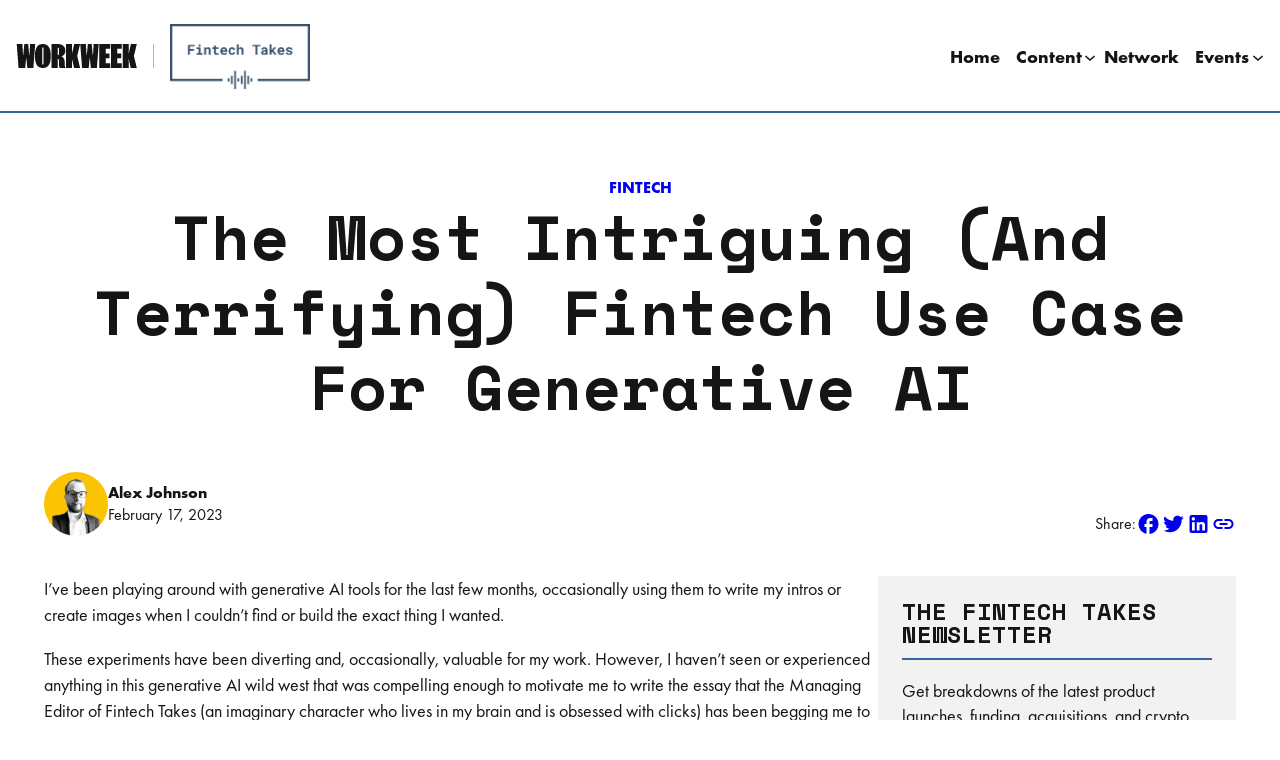

--- FILE ---
content_type: text/html; charset=UTF-8
request_url: https://fintechtakes.com/articles/2023-02-17/generative-ai/
body_size: 39841
content:
<!DOCTYPE html>
<html lang="en-US">
<head>
	<meta charset="UTF-8" />
<script>
var gform;gform||(document.addEventListener("gform_main_scripts_loaded",function(){gform.scriptsLoaded=!0}),document.addEventListener("gform/theme/scripts_loaded",function(){gform.themeScriptsLoaded=!0}),window.addEventListener("DOMContentLoaded",function(){gform.domLoaded=!0}),gform={domLoaded:!1,scriptsLoaded:!1,themeScriptsLoaded:!1,isFormEditor:()=>"function"==typeof InitializeEditor,callIfLoaded:function(o){return!(!gform.domLoaded||!gform.scriptsLoaded||!gform.themeScriptsLoaded&&!gform.isFormEditor()||(gform.isFormEditor()&&console.warn("The use of gform.initializeOnLoaded() is deprecated in the form editor context and will be removed in Gravity Forms 3.1."),o(),0))},initializeOnLoaded:function(o){gform.callIfLoaded(o)||(document.addEventListener("gform_main_scripts_loaded",()=>{gform.scriptsLoaded=!0,gform.callIfLoaded(o)}),document.addEventListener("gform/theme/scripts_loaded",()=>{gform.themeScriptsLoaded=!0,gform.callIfLoaded(o)}),window.addEventListener("DOMContentLoaded",()=>{gform.domLoaded=!0,gform.callIfLoaded(o)}))},hooks:{action:{},filter:{}},addAction:function(o,r,e,t){gform.addHook("action",o,r,e,t)},addFilter:function(o,r,e,t){gform.addHook("filter",o,r,e,t)},doAction:function(o){gform.doHook("action",o,arguments)},applyFilters:function(o){return gform.doHook("filter",o,arguments)},removeAction:function(o,r){gform.removeHook("action",o,r)},removeFilter:function(o,r,e){gform.removeHook("filter",o,r,e)},addHook:function(o,r,e,t,n){null==gform.hooks[o][r]&&(gform.hooks[o][r]=[]);var d=gform.hooks[o][r];null==n&&(n=r+"_"+d.length),gform.hooks[o][r].push({tag:n,callable:e,priority:t=null==t?10:t})},doHook:function(r,o,e){var t;if(e=Array.prototype.slice.call(e,1),null!=gform.hooks[r][o]&&((o=gform.hooks[r][o]).sort(function(o,r){return o.priority-r.priority}),o.forEach(function(o){"function"!=typeof(t=o.callable)&&(t=window[t]),"action"==r?t.apply(null,e):e[0]=t.apply(null,e)})),"filter"==r)return e[0]},removeHook:function(o,r,t,n){var e;null!=gform.hooks[o][r]&&(e=(e=gform.hooks[o][r]).filter(function(o,r,e){return!!(null!=n&&n!=o.tag||null!=t&&t!=o.priority)}),gform.hooks[o][r]=e)}});
</script>

	<script src="https://cdn.optimizely.com/js/23371330766.js"></script><meta name="viewport" content="width=device-width, initial-scale=1" />
<meta name='robots' content='index, follow, max-image-preview:large, max-snippet:-1, max-video-preview:-1' />
	<style>img:is([sizes="auto" i], [sizes^="auto," i]) { contain-intrinsic-size: 3000px 1500px }</style>
	
<!-- Google Tag Manager for WordPress by gtm4wp.com -->
<script data-cfasync="false" data-pagespeed-no-defer>
	var gtm4wp_datalayer_name = "dataLayer";
	var dataLayer = dataLayer || [];
</script>
<!-- End Google Tag Manager for WordPress by gtm4wp.com -->
	<!-- This site is optimized with the Yoast SEO plugin v26.7 - https://yoast.com/wordpress/plugins/seo/ -->
	<link rel="canonical" href="https://fintechtakes.com/articles/2023-02-17/generative-ai/" />
	<meta property="og:locale" content="en_US" />
	<meta property="og:type" content="article" />
	<meta property="og:title" content="The Most Intriguing (and Terrifying) Fintech Use Case for Generative AI - Fintech Takes" />
	<meta property="og:description" content="I’ve been playing around with generative AI tools for the last few months, occasionally using them to write my intros or create images when I couldn’t find or build the exact thing I wanted. These experiments have been diverting and, occasionally, valuable for my work. However, I haven’t seen or experienced anything in this generative [&hellip;]" />
	<meta property="og:url" content="https://fintechtakes.com/articles/2023-02-17/generative-ai/" />
	<meta property="og:site_name" content="Fintech Takes" />
	<meta property="article:published_time" content="2023-02-18T04:10:06+00:00" />
	<meta property="article:modified_time" content="2024-04-28T12:22:28+00:00" />
	<meta property="og:image" content="https://fintechtakes.com/wp-content/uploads/sites/8/2024/03/AI3.png" />
	<meta property="og:image:width" content="4400" />
	<meta property="og:image:height" content="1590" />
	<meta property="og:image:type" content="image/png" />
	<meta name="author" content="Alex Johnson" />
	<meta name="twitter:card" content="summary_large_image" />
	<meta name="twitter:label1" content="Written by" />
	<meta name="twitter:data1" content="Alex Johnson" />
	<meta name="twitter:label2" content="Est. reading time" />
	<meta name="twitter:data2" content="21 minutes" />
	<script type="application/ld+json" class="yoast-schema-graph">{"@context":"https://schema.org","@graph":[{"@type":"Article","@id":"https://fintechtakes.com/articles/2023-02-17/generative-ai/#article","isPartOf":{"@id":"https://fintechtakes.com/articles/2023-02-17/generative-ai/"},"author":{"name":"Alex Johnson","@id":"https://fintechtakes.com/#/schema/person/a68c7a6a71e366b00d98b67837e21ac4"},"headline":"The Most Intriguing (and Terrifying) Fintech Use Case for Generative AI","datePublished":"2023-02-18T04:10:06+00:00","dateModified":"2024-04-28T12:22:28+00:00","mainEntityOfPage":{"@id":"https://fintechtakes.com/articles/2023-02-17/generative-ai/"},"wordCount":4176,"publisher":{"@id":"https://fintechtakes.com/#organization"},"image":{"@id":"https://fintechtakes.com/articles/2023-02-17/generative-ai/#primaryimage"},"thumbnailUrl":"https://fintechtakes.com/wp-content/uploads/sites/8/2024/03/AI3.png","keywords":["Fintech","Fintech Takes"],"articleSection":["FinTech"],"inLanguage":"en-US"},{"@type":"WebPage","@id":"https://fintechtakes.com/articles/2023-02-17/generative-ai/","url":"https://fintechtakes.com/articles/2023-02-17/generative-ai/","name":"The Most Intriguing (and Terrifying) Fintech Use Case for Generative AI - Fintech Takes","isPartOf":{"@id":"https://fintechtakes.com/#website"},"primaryImageOfPage":{"@id":"https://fintechtakes.com/articles/2023-02-17/generative-ai/#primaryimage"},"image":{"@id":"https://fintechtakes.com/articles/2023-02-17/generative-ai/#primaryimage"},"thumbnailUrl":"https://fintechtakes.com/wp-content/uploads/sites/8/2024/03/AI3.png","datePublished":"2023-02-18T04:10:06+00:00","dateModified":"2024-04-28T12:22:28+00:00","breadcrumb":{"@id":"https://fintechtakes.com/articles/2023-02-17/generative-ai/#breadcrumb"},"inLanguage":"en-US","potentialAction":[{"@type":"ReadAction","target":["https://fintechtakes.com/articles/2023-02-17/generative-ai/"]}]},{"@type":"ImageObject","inLanguage":"en-US","@id":"https://fintechtakes.com/articles/2023-02-17/generative-ai/#primaryimage","url":"https://fintechtakes.com/wp-content/uploads/sites/8/2024/03/AI3.png","contentUrl":"https://fintechtakes.com/wp-content/uploads/sites/8/2024/03/AI3.png","width":4400,"height":1590},{"@type":"BreadcrumbList","@id":"https://fintechtakes.com/articles/2023-02-17/generative-ai/#breadcrumb","itemListElement":[{"@type":"ListItem","position":1,"name":"Home","item":"https://fintechtakes.com/"},{"@type":"ListItem","position":2,"name":"The Most Intriguing (and Terrifying) Fintech Use Case for Generative AI"}]},{"@type":"WebSite","@id":"https://fintechtakes.com/#website","url":"https://fintechtakes.com/","name":"Fintech Takes","description":"","publisher":{"@id":"https://fintechtakes.com/#organization"},"potentialAction":[{"@type":"SearchAction","target":{"@type":"EntryPoint","urlTemplate":"https://fintechtakes.com/?s={search_term_string}"},"query-input":{"@type":"PropertyValueSpecification","valueRequired":true,"valueName":"search_term_string"}}],"inLanguage":"en-US"},{"@type":"Organization","@id":"https://fintechtakes.com/#organization","name":"Fintech Takes","url":"https://fintechtakes.com/","logo":{"@type":"ImageObject","inLanguage":"en-US","@id":"https://fintechtakes.com/#/schema/logo/image/","url":"https://fintechtakes.com/wp-content/uploads/sites/8/2024/02/fintech-logo.png","contentUrl":"https://fintechtakes.com/wp-content/uploads/sites/8/2024/02/fintech-logo.png","width":704,"height":326,"caption":"Fintech Takes"},"image":{"@id":"https://fintechtakes.com/#/schema/logo/image/"}},{"@type":"Person","@id":"https://fintechtakes.com/#/schema/person/a68c7a6a71e366b00d98b67837e21ac4","name":"Alex Johnson","image":{"@type":"ImageObject","inLanguage":"en-US","@id":"https://fintechtakes.com/#/schema/person/image/","url":"https://secure.gravatar.com/avatar/cdee027ce8be7ebf56213e37f64ebf5a28323c734de58d249de6c063b3d891ec?s=96&d=mm&r=g","contentUrl":"https://secure.gravatar.com/avatar/cdee027ce8be7ebf56213e37f64ebf5a28323c734de58d249de6c063b3d891ec?s=96&d=mm&r=g","caption":"Alex Johnson"},"sameAs":["https://newsletter.fintechtakes.com/"],"url":"https://fintechtakes.com/articles/author/alex-johnson/"}]}</script>
	<!-- / Yoast SEO plugin. -->


<title>The Most Intriguing (and Terrifying) Fintech Use Case for Generative AI - Fintech Takes</title>
<link rel='dns-prefetch' href='//js.stripe.com' />
<link rel='dns-prefetch' href='//ak.sail-horizon.com' />
<link rel="alternate" type="application/rss+xml" title="Fintech Takes &raquo; Feed" href="https://fintechtakes.com/feed/" />
<link rel="alternate" type="application/rss+xml" title="Fintech Takes &raquo; Comments Feed" href="https://fintechtakes.com/comments/feed/" />
<script type="pmdelayedscript" data-cfasync="false" data-no-optimize="1" data-no-defer="1" data-no-minify="1">
window._wpemojiSettings = {"baseUrl":"https:\/\/s.w.org\/images\/core\/emoji\/16.0.1\/72x72\/","ext":".png","svgUrl":"https:\/\/s.w.org\/images\/core\/emoji\/16.0.1\/svg\/","svgExt":".svg","source":{"concatemoji":"https:\/\/fintechtakes.com\/wp-includes\/js\/wp-emoji-release.min.js?ver=6.8.3"}};
/*! This file is auto-generated */
!function(s,n){var o,i,e;function c(e){try{var t={supportTests:e,timestamp:(new Date).valueOf()};sessionStorage.setItem(o,JSON.stringify(t))}catch(e){}}function p(e,t,n){e.clearRect(0,0,e.canvas.width,e.canvas.height),e.fillText(t,0,0);var t=new Uint32Array(e.getImageData(0,0,e.canvas.width,e.canvas.height).data),a=(e.clearRect(0,0,e.canvas.width,e.canvas.height),e.fillText(n,0,0),new Uint32Array(e.getImageData(0,0,e.canvas.width,e.canvas.height).data));return t.every(function(e,t){return e===a[t]})}function u(e,t){e.clearRect(0,0,e.canvas.width,e.canvas.height),e.fillText(t,0,0);for(var n=e.getImageData(16,16,1,1),a=0;a<n.data.length;a++)if(0!==n.data[a])return!1;return!0}function f(e,t,n,a){switch(t){case"flag":return n(e,"\ud83c\udff3\ufe0f\u200d\u26a7\ufe0f","\ud83c\udff3\ufe0f\u200b\u26a7\ufe0f")?!1:!n(e,"\ud83c\udde8\ud83c\uddf6","\ud83c\udde8\u200b\ud83c\uddf6")&&!n(e,"\ud83c\udff4\udb40\udc67\udb40\udc62\udb40\udc65\udb40\udc6e\udb40\udc67\udb40\udc7f","\ud83c\udff4\u200b\udb40\udc67\u200b\udb40\udc62\u200b\udb40\udc65\u200b\udb40\udc6e\u200b\udb40\udc67\u200b\udb40\udc7f");case"emoji":return!a(e,"\ud83e\udedf")}return!1}function g(e,t,n,a){var r="undefined"!=typeof WorkerGlobalScope&&self instanceof WorkerGlobalScope?new OffscreenCanvas(300,150):s.createElement("canvas"),o=r.getContext("2d",{willReadFrequently:!0}),i=(o.textBaseline="top",o.font="600 32px Arial",{});return e.forEach(function(e){i[e]=t(o,e,n,a)}),i}function t(e){var t=s.createElement("script");t.src=e,t.defer=!0,s.head.appendChild(t)}"undefined"!=typeof Promise&&(o="wpEmojiSettingsSupports",i=["flag","emoji"],n.supports={everything:!0,everythingExceptFlag:!0},e=new Promise(function(e){s.addEventListener("DOMContentLoaded",e,{once:!0})}),new Promise(function(t){var n=function(){try{var e=JSON.parse(sessionStorage.getItem(o));if("object"==typeof e&&"number"==typeof e.timestamp&&(new Date).valueOf()<e.timestamp+604800&&"object"==typeof e.supportTests)return e.supportTests}catch(e){}return null}();if(!n){if("undefined"!=typeof Worker&&"undefined"!=typeof OffscreenCanvas&&"undefined"!=typeof URL&&URL.createObjectURL&&"undefined"!=typeof Blob)try{var e="postMessage("+g.toString()+"("+[JSON.stringify(i),f.toString(),p.toString(),u.toString()].join(",")+"));",a=new Blob([e],{type:"text/javascript"}),r=new Worker(URL.createObjectURL(a),{name:"wpTestEmojiSupports"});return void(r.onmessage=function(e){c(n=e.data),r.terminate(),t(n)})}catch(e){}c(n=g(i,f,p,u))}t(n)}).then(function(e){for(var t in e)n.supports[t]=e[t],n.supports.everything=n.supports.everything&&n.supports[t],"flag"!==t&&(n.supports.everythingExceptFlag=n.supports.everythingExceptFlag&&n.supports[t]);n.supports.everythingExceptFlag=n.supports.everythingExceptFlag&&!n.supports.flag,n.DOMReady=!1,n.readyCallback=function(){n.DOMReady=!0}}).then(function(){return e}).then(function(){var e;n.supports.everything||(n.readyCallback(),(e=n.source||{}).concatemoji?t(e.concatemoji):e.wpemoji&&e.twemoji&&(t(e.twemoji),t(e.wpemoji)))}))}((window,document),window._wpemojiSettings);
</script>
<style id='acf-workweek-navigation-style-inline-css'>
.c-ww-nav{display:-webkit-box;display:-ms-flexbox;display:flex;-webkit-box-align:center;-ms-flex-align:center;align-items:center;margin-right:1rem;padding-right:1rem;border-right:1px solid #b3b3b3}.c-ww-nav__btn{margin:0;padding:0;border:none;outline:none;cursor:pointer;background:none;display:-webkit-box;display:-ms-flexbox;display:flex;-webkit-box-align:center;-ms-flex-align:center;align-items:center;color:var(--wp--custom--header-ww-color)}.c-ww-nav__btn:hover{color:var(--wp--custom--header-ww-color)}.c-ww-nav__btn .is-desktop-logo{display:none}@media(min-width: 36em){.c-ww-nav__btn .is-desktop-logo{display:block}}.c-ww-nav__btn .is-mobile-logo{display:block}@media(min-width: 36em){.c-ww-nav__btn .is-mobile-logo{display:none}}.c-ww-nav__btn svg:last-child{margin-left:.7rem}
</style>
<style id='wp-block-site-logo-inline-css'>
.wp-block-site-logo{box-sizing:border-box;line-height:0}.wp-block-site-logo a{display:inline-block;line-height:0}.wp-block-site-logo.is-default-size img{height:auto;width:120px}.wp-block-site-logo img{height:auto;max-width:100%}.wp-block-site-logo a,.wp-block-site-logo img{border-radius:inherit}.wp-block-site-logo.aligncenter{margin-left:auto;margin-right:auto;text-align:center}:root :where(.wp-block-site-logo.is-style-rounded){border-radius:9999px}
</style>
<style id='wp-block-navigation-link-inline-css'>
.wp-block-navigation .wp-block-navigation-item__label{overflow-wrap:break-word}.wp-block-navigation .wp-block-navigation-item__description{display:none}.link-ui-tools{border-top:1px solid #f0f0f0;padding:8px}.link-ui-block-inserter{padding-top:8px}.link-ui-block-inserter__back{margin-left:8px;text-transform:uppercase}
</style>
<link rel='stylesheet' id='wp-block-navigation-css' href='https://fintechtakes.com/wp-includes/blocks/navigation/style.min.css?ver=6.8.3' media='all' />
<style id='wp-block-group-inline-css'>
.wp-block-group{box-sizing:border-box}:where(.wp-block-group.wp-block-group-is-layout-constrained){position:relative}
</style>
<style id='wp-block-group-theme-inline-css'>
:where(.wp-block-group.has-background){padding:1.25em 2.375em}
</style>
<style id='wp-block-template-part-theme-inline-css'>
:root :where(.wp-block-template-part.has-background){margin-bottom:0;margin-top:0;padding:1.25em 2.375em}
</style>
<style id='wp-block-post-terms-inline-css'>
.wp-block-post-terms{box-sizing:border-box}.wp-block-post-terms .wp-block-post-terms__separator{white-space:pre-wrap}
</style>
<style id='wp-block-post-title-inline-css'>
.wp-block-post-title{box-sizing:border-box;word-break:break-word}.wp-block-post-title :where(a){display:inline-block;font-family:inherit;font-size:inherit;font-style:inherit;font-weight:inherit;letter-spacing:inherit;line-height:inherit;text-decoration:inherit}
</style>
<style id='acf-author-style-inline-css'>
.c-author-card{padding:1.5rem 1rem}@media(min-width: 62em){.c-author-card{padding:2rem}}.c-author-card__head{display:-webkit-box;display:-ms-flexbox;display:flex;-webkit-box-align:center;-ms-flex-align:center;align-items:center;gap:1rem;margin-bottom:1rem;padding-bottom:1rem;border-bottom:.125rem solid var(--wp--preset--color--primary-03)}.c-author-card__head:last-child{margin-bottom:0;padding-bottom:0;border-bottom:0}@media(min-width: 62em){.c-author-card__head{margin-bottom:1.5rem}}.c-author-card__avatar{width:4rem;height:4rem;display:-webkit-box;display:-ms-flexbox;display:flex}.c-author-card__avatar img{width:100%;height:auto;display:block;-o-object-fit:cover;object-fit:cover;border-radius:100%}@media(min-width: 48em){.c-author-card__avatar{width:6rem;height:6rem}}.c-author-card__wrap{display:-webkit-box;display:-ms-flexbox;display:flex;-webkit-box-orient:vertical;-webkit-box-direction:normal;-ms-flex-direction:column;flex-direction:column;gap:.5rem;line-height:1;width:calc(100% - 5rem)}@media(min-width: 48em){.c-author-card__wrap{width:calc(100% - 7rem)}}.c-author-card__byline{font-size:var(--wp--preset--font-size--body-02);text-transform:var(--wp--custom--author-name-lettercase)}@media(min-width: 48em){.c-author-card__byline{font-size:var(--wp--preset--font-size--small-text)}}.c-author-card__name{font-size:var(--wp--preset--font-size--heading-4);font-family:var(--wp--custom--author-name-font);text-transform:var(--wp--custom--author-name-lettercase);font-weight:900}@media(min-width: 62em){.c-author-card__name{font-size:var(--wp--preset--font-size--heading-5)}}.c-author-card__social{display:-webkit-box;display:-ms-flexbox;display:flex;-webkit-box-align:center;-ms-flex-align:center;align-items:center;gap:.75rem;margin-top:.125rem}.c-author-card__social-item{padding:.125rem;-webkit-transition:all .25s ease-in-out;transition:all .25s ease-in-out;text-decoration:none}.c-author-card__social-item svg{display:block;max-width:1rem}.c-author-card__bio{font-size:var(--wp--preset--font-size--body-02);line-height:1.4}.c-author-card__bio p{margin:0 0 .5rem}.c-author-card__bio p:last-child{margin-bottom:0}@media(min-width: 48em){.c-author-card__bio{font-size:var(--wp--preset--font-size--small-text)}}.c-author-post__card{display:-webkit-box;display:-ms-flexbox;display:flex;-webkit-box-align:center;-ms-flex-align:center;align-items:center;gap:.75rem}.c-author-post__cover{width:3rem;height:3rem;margin:0;display:-webkit-box;display:-ms-flexbox;display:flex}.c-author-post__cover img{width:100%;height:auto;display:block;-o-object-fit:cover;object-fit:cover;border-radius:100%}@media(min-width: 62em){.c-author-post__cover{width:4rem;height:4rem}}.c-author-post__name{font-size:var(--wp--preset--font-size--small-text);font-weight:700;text-transform:capitalize;margin:0}.c-author-post__date{font-size:var(--wp--preset--font-size--small-text)}
</style>
<style id='wp-block-paragraph-inline-css'>
.is-small-text{font-size:.875em}.is-regular-text{font-size:1em}.is-large-text{font-size:2.25em}.is-larger-text{font-size:3em}.has-drop-cap:not(:focus):first-letter{float:left;font-size:8.4em;font-style:normal;font-weight:100;line-height:.68;margin:.05em .1em 0 0;text-transform:uppercase}body.rtl .has-drop-cap:not(:focus):first-letter{float:none;margin-left:.1em}p.has-drop-cap.has-background{overflow:hidden}:root :where(p.has-background){padding:1.25em 2.375em}:where(p.has-text-color:not(.has-link-color)) a{color:inherit}p.has-text-align-left[style*="writing-mode:vertical-lr"],p.has-text-align-right[style*="writing-mode:vertical-rl"]{rotate:180deg}
</style>
<style id='acf-share-style-inline-css'>
.s-share{margin:0;padding:0;list-style:none;display:-webkit-box;display:-ms-flexbox;display:flex;-webkit-box-align:center;-ms-flex-align:center;align-items:center;gap:.75rem}.s-share a{display:block;-webkit-transition:all .25s ease-in-out;transition:all .25s ease-in-out}.s-share a svg{display:block}
</style>
<style id='wp-block-heading-inline-css'>
h1.has-background,h2.has-background,h3.has-background,h4.has-background,h5.has-background,h6.has-background{padding:1.25em 2.375em}h1.has-text-align-left[style*=writing-mode]:where([style*=vertical-lr]),h1.has-text-align-right[style*=writing-mode]:where([style*=vertical-rl]),h2.has-text-align-left[style*=writing-mode]:where([style*=vertical-lr]),h2.has-text-align-right[style*=writing-mode]:where([style*=vertical-rl]),h3.has-text-align-left[style*=writing-mode]:where([style*=vertical-lr]),h3.has-text-align-right[style*=writing-mode]:where([style*=vertical-rl]),h4.has-text-align-left[style*=writing-mode]:where([style*=vertical-lr]),h4.has-text-align-right[style*=writing-mode]:where([style*=vertical-rl]),h5.has-text-align-left[style*=writing-mode]:where([style*=vertical-lr]),h5.has-text-align-right[style*=writing-mode]:where([style*=vertical-rl]),h6.has-text-align-left[style*=writing-mode]:where([style*=vertical-lr]),h6.has-text-align-right[style*=writing-mode]:where([style*=vertical-rl]){rotate:180deg}
</style>
<link rel='stylesheet' id='wp-block-image-css' href='https://fintechtakes.com/wp-includes/blocks/image/style.min.css?ver=6.8.3' media='all' />
<style id='wp-block-image-theme-inline-css'>
:root :where(.wp-block-image figcaption){color:#555;font-size:13px;text-align:center}.is-dark-theme :root :where(.wp-block-image figcaption){color:#ffffffa6}.wp-block-image{margin:0 0 1em}
</style>
<style id='wp-block-quote-inline-css'>
.wp-block-quote{box-sizing:border-box;overflow-wrap:break-word}.wp-block-quote.is-large:where(:not(.is-style-plain)),.wp-block-quote.is-style-large:where(:not(.is-style-plain)){margin-bottom:1em;padding:0 1em}.wp-block-quote.is-large:where(:not(.is-style-plain)) p,.wp-block-quote.is-style-large:where(:not(.is-style-plain)) p{font-size:1.5em;font-style:italic;line-height:1.6}.wp-block-quote.is-large:where(:not(.is-style-plain)) cite,.wp-block-quote.is-large:where(:not(.is-style-plain)) footer,.wp-block-quote.is-style-large:where(:not(.is-style-plain)) cite,.wp-block-quote.is-style-large:where(:not(.is-style-plain)) footer{font-size:1.125em;text-align:right}.wp-block-quote>cite{display:block}
</style>
<style id='wp-block-quote-theme-inline-css'>
.wp-block-quote{border-left:.25em solid;margin:0 0 1.75em;padding-left:1em}.wp-block-quote cite,.wp-block-quote footer{color:currentColor;font-size:.8125em;font-style:normal;position:relative}.wp-block-quote:where(.has-text-align-right){border-left:none;border-right:.25em solid;padding-left:0;padding-right:1em}.wp-block-quote:where(.has-text-align-center){border:none;padding-left:0}.wp-block-quote.is-large,.wp-block-quote.is-style-large,.wp-block-quote:where(.is-style-plain){border:none}
</style>
<style id='wp-block-list-inline-css'>
ol,ul{box-sizing:border-box}:root :where(.wp-block-list.has-background){padding:1.25em 2.375em}
</style>
<style id='wp-block-post-content-inline-css'>
.wp-block-post-content{display:flow-root}
</style>
<style id='acf-sponsor-style-inline-css'>
.c-sponsor:not(.c-lp-widget).has-background,.c-sponsor:not(.c-lp-widget).has-border-color{padding:1rem}@media(min-width: 36em){.c-sponsor:not(.c-lp-widget).has-background,.c-sponsor:not(.c-lp-widget).has-border-color{padding:1.5rem}}@media(min-width: 62em){.c-sponsor:not(.c-lp-widget).has-background,.c-sponsor:not(.c-lp-widget).has-border-color{padding:2rem}}@media(min-width: 81.25em){.c-sponsor:not(.c-lp-widget).has-background,.c-sponsor:not(.c-lp-widget).has-border-color{padding:2.5rem}}.c-sponsor .wp-block-buttons .wp-block-button .wp-block-button__link{padding-right:.5em;padding-left:.5em;font-size:var(--wp--preset--font-size--small-text)}.c-sponsor__title{margin-bottom:10rem}.c-sponsor__title.has-background{padding:.5rem;border-radius:.25rem}.c-sponsor__logo{max-width:17.25rem;margin-top:1rem;margin-bottom:1rem}.c-sponsor__logo:last-child{margin-top:10}.c-sponsor__logo img{max-width:100%;height:auto;display:block}.c-lp-widget .c-sponsor__logo{margin:0 auto}.c-lp-widget .c-sponsor__logo img{margin:0 auto}.c-sponsor__desc{margin-bottom:1.5rem;font-size:var(--wp--preset--font-size--small-text);line-height:1.4}.c-sponsor__desc:last-child{margin-bottom:0}.c-sponsor__desc p{margin:0 0 .5em}.c-sponsor__desc p:last-child{margin-bottom:0}.c-sponsor__desc ol,.c-sponsor__desc ul{margin:0 0 .5em;padding-left:1.75em}.c-sponsor__desc ol:last-child,.c-sponsor__desc ul:last-child{margin-bottom:0}.c-sponsor__desc a{-webkit-transition:all .25s ease-in-out;transition:all .25s ease-in-out}
</style>
<style id='wp-block-button-inline-css'>
.wp-block-button__link{align-content:center;box-sizing:border-box;cursor:pointer;display:inline-block;height:100%;text-align:center;word-break:break-word}.wp-block-button__link.aligncenter{text-align:center}.wp-block-button__link.alignright{text-align:right}:where(.wp-block-button__link){border-radius:9999px;box-shadow:none;padding:calc(.667em + 2px) calc(1.333em + 2px);text-decoration:none}.wp-block-button[style*=text-decoration] .wp-block-button__link{text-decoration:inherit}.wp-block-buttons>.wp-block-button.has-custom-width{max-width:none}.wp-block-buttons>.wp-block-button.has-custom-width .wp-block-button__link{width:100%}.wp-block-buttons>.wp-block-button.has-custom-font-size .wp-block-button__link{font-size:inherit}.wp-block-buttons>.wp-block-button.wp-block-button__width-25{width:calc(25% - var(--wp--style--block-gap, .5em)*.75)}.wp-block-buttons>.wp-block-button.wp-block-button__width-50{width:calc(50% - var(--wp--style--block-gap, .5em)*.5)}.wp-block-buttons>.wp-block-button.wp-block-button__width-75{width:calc(75% - var(--wp--style--block-gap, .5em)*.25)}.wp-block-buttons>.wp-block-button.wp-block-button__width-100{flex-basis:100%;width:100%}.wp-block-buttons.is-vertical>.wp-block-button.wp-block-button__width-25{width:25%}.wp-block-buttons.is-vertical>.wp-block-button.wp-block-button__width-50{width:50%}.wp-block-buttons.is-vertical>.wp-block-button.wp-block-button__width-75{width:75%}.wp-block-button.is-style-squared,.wp-block-button__link.wp-block-button.is-style-squared{border-radius:0}.wp-block-button.no-border-radius,.wp-block-button__link.no-border-radius{border-radius:0!important}:root :where(.wp-block-button .wp-block-button__link.is-style-outline),:root :where(.wp-block-button.is-style-outline>.wp-block-button__link){border:2px solid;padding:.667em 1.333em}:root :where(.wp-block-button .wp-block-button__link.is-style-outline:not(.has-text-color)),:root :where(.wp-block-button.is-style-outline>.wp-block-button__link:not(.has-text-color)){color:currentColor}:root :where(.wp-block-button .wp-block-button__link.is-style-outline:not(.has-background)),:root :where(.wp-block-button.is-style-outline>.wp-block-button__link:not(.has-background)){background-color:initial;background-image:none}
</style>
<style id='wp-block-buttons-inline-css'>
.wp-block-buttons{box-sizing:border-box}.wp-block-buttons.is-vertical{flex-direction:column}.wp-block-buttons.is-vertical>.wp-block-button:last-child{margin-bottom:0}.wp-block-buttons>.wp-block-button{display:inline-block;margin:0}.wp-block-buttons.is-content-justification-left{justify-content:flex-start}.wp-block-buttons.is-content-justification-left.is-vertical{align-items:flex-start}.wp-block-buttons.is-content-justification-center{justify-content:center}.wp-block-buttons.is-content-justification-center.is-vertical{align-items:center}.wp-block-buttons.is-content-justification-right{justify-content:flex-end}.wp-block-buttons.is-content-justification-right.is-vertical{align-items:flex-end}.wp-block-buttons.is-content-justification-space-between{justify-content:space-between}.wp-block-buttons.aligncenter{text-align:center}.wp-block-buttons:not(.is-content-justification-space-between,.is-content-justification-right,.is-content-justification-left,.is-content-justification-center) .wp-block-button.aligncenter{margin-left:auto;margin-right:auto;width:100%}.wp-block-buttons[style*=text-decoration] .wp-block-button,.wp-block-buttons[style*=text-decoration] .wp-block-button__link{text-decoration:inherit}.wp-block-buttons.has-custom-font-size .wp-block-button__link{font-size:inherit}.wp-block-buttons .wp-block-button__link{width:100%}.wp-block-button.aligncenter{text-align:center}
</style>
<style id='acf-most-viewed-article-style-inline-css'>
.c-lp-widget__wrap .wp-block-query .wp-block-post-title a{color:var(--wp--preset--color--neutrals-black)}.c-lp-widget__wrap .wp-block-query .wp-block-post-title a:hover{color:var(--wp--preset--color--primary-03)}.c-lp-widget__wrap .wp-block-post-template{list-style:none;margin-bottom:0;margin-top:0;max-width:100%;padding:0}
</style>
<style id='acf-copyright-style-inline-css'>
.c-lp-footer__copyright{display:-webkit-box;display:-ms-flexbox;display:flex;-webkit-box-align:center;-ms-flex-align:center;align-items:center;gap:4px}.c-lp-footer__copyright p{margin:0}
</style>
<style id='acf-icon-style-inline-css'>
.c-icon svg{display:block}
</style>
<style id='tiptip-hyperlink-group-block-style-inline-css'>
.wp-block-tiptip-hyperlink-group-block,.wp-block-tiptip-hyperlink-group-block a p{background-color:var(--color-bkg,none);color:var(--color-text,none);cursor:pointer;display:block}.wp-block-tiptip-hyperlink-group-block a p:hover,.wp-block-tiptip-hyperlink-group-block:hover{background-color:var(--color-bkg-hover,none)}

</style>
<style id='wp-emoji-styles-inline-css'>

	img.wp-smiley, img.emoji {
		display: inline !important;
		border: none !important;
		box-shadow: none !important;
		height: 1em !important;
		width: 1em !important;
		margin: 0 0.07em !important;
		vertical-align: -0.1em !important;
		background: none !important;
		padding: 0 !important;
	}
</style>
<style id='wp-block-library-inline-css'>
:root{--wp-admin-theme-color:#007cba;--wp-admin-theme-color--rgb:0,124,186;--wp-admin-theme-color-darker-10:#006ba1;--wp-admin-theme-color-darker-10--rgb:0,107,161;--wp-admin-theme-color-darker-20:#005a87;--wp-admin-theme-color-darker-20--rgb:0,90,135;--wp-admin-border-width-focus:2px;--wp-block-synced-color:#7a00df;--wp-block-synced-color--rgb:122,0,223;--wp-bound-block-color:var(--wp-block-synced-color)}@media (min-resolution:192dpi){:root{--wp-admin-border-width-focus:1.5px}}.wp-element-button{cursor:pointer}:root{--wp--preset--font-size--normal:16px;--wp--preset--font-size--huge:42px}:root .has-very-light-gray-background-color{background-color:#eee}:root .has-very-dark-gray-background-color{background-color:#313131}:root .has-very-light-gray-color{color:#eee}:root .has-very-dark-gray-color{color:#313131}:root .has-vivid-green-cyan-to-vivid-cyan-blue-gradient-background{background:linear-gradient(135deg,#00d084,#0693e3)}:root .has-purple-crush-gradient-background{background:linear-gradient(135deg,#34e2e4,#4721fb 50%,#ab1dfe)}:root .has-hazy-dawn-gradient-background{background:linear-gradient(135deg,#faaca8,#dad0ec)}:root .has-subdued-olive-gradient-background{background:linear-gradient(135deg,#fafae1,#67a671)}:root .has-atomic-cream-gradient-background{background:linear-gradient(135deg,#fdd79a,#004a59)}:root .has-nightshade-gradient-background{background:linear-gradient(135deg,#330968,#31cdcf)}:root .has-midnight-gradient-background{background:linear-gradient(135deg,#020381,#2874fc)}.has-regular-font-size{font-size:1em}.has-larger-font-size{font-size:2.625em}.has-normal-font-size{font-size:var(--wp--preset--font-size--normal)}.has-huge-font-size{font-size:var(--wp--preset--font-size--huge)}.has-text-align-center{text-align:center}.has-text-align-left{text-align:left}.has-text-align-right{text-align:right}#end-resizable-editor-section{display:none}.aligncenter{clear:both}.items-justified-left{justify-content:flex-start}.items-justified-center{justify-content:center}.items-justified-right{justify-content:flex-end}.items-justified-space-between{justify-content:space-between}.screen-reader-text{border:0;clip-path:inset(50%);height:1px;margin:-1px;overflow:hidden;padding:0;position:absolute;width:1px;word-wrap:normal!important}.screen-reader-text:focus{background-color:#ddd;clip-path:none;color:#444;display:block;font-size:1em;height:auto;left:5px;line-height:normal;padding:15px 23px 14px;text-decoration:none;top:5px;width:auto;z-index:100000}html :where(.has-border-color){border-style:solid}html :where([style*=border-top-color]){border-top-style:solid}html :where([style*=border-right-color]){border-right-style:solid}html :where([style*=border-bottom-color]){border-bottom-style:solid}html :where([style*=border-left-color]){border-left-style:solid}html :where([style*=border-width]){border-style:solid}html :where([style*=border-top-width]){border-top-style:solid}html :where([style*=border-right-width]){border-right-style:solid}html :where([style*=border-bottom-width]){border-bottom-style:solid}html :where([style*=border-left-width]){border-left-style:solid}html :where(img[class*=wp-image-]){height:auto;max-width:100%}:where(figure){margin:0 0 1em}html :where(.is-position-sticky){--wp-admin--admin-bar--position-offset:var(--wp-admin--admin-bar--height,0px)}@media screen and (max-width:600px){html :where(.is-position-sticky){--wp-admin--admin-bar--position-offset:0px}}
</style>
<style id='global-styles-inline-css'>
:root{--wp--preset--aspect-ratio--square: 1;--wp--preset--aspect-ratio--4-3: 4/3;--wp--preset--aspect-ratio--3-4: 3/4;--wp--preset--aspect-ratio--3-2: 3/2;--wp--preset--aspect-ratio--2-3: 2/3;--wp--preset--aspect-ratio--16-9: 16/9;--wp--preset--aspect-ratio--9-16: 9/16;--wp--preset--color--black: #000000;--wp--preset--color--cyan-bluish-gray: #abb8c3;--wp--preset--color--white: #ffffff;--wp--preset--color--pale-pink: #f78da7;--wp--preset--color--vivid-red: #cf2e2e;--wp--preset--color--luminous-vivid-orange: #ff6900;--wp--preset--color--luminous-vivid-amber: #fcb900;--wp--preset--color--light-green-cyan: #7bdcb5;--wp--preset--color--vivid-green-cyan: #00d084;--wp--preset--color--pale-cyan-blue: #8ed1fc;--wp--preset--color--vivid-cyan-blue: #0693e3;--wp--preset--color--vivid-purple: #9b51e0;--wp--preset--color--primary-01: #253755;--wp--preset--color--primary-02: #2B4A79;--wp--preset--color--primary-03: #3864A1;--wp--preset--color--primary-04: #6993C7;--wp--preset--color--primary-05: #9DB9DC;--wp--preset--color--primary-06: #E8EDF6;--wp--preset--color--primary-07: #F4F6FB;--wp--preset--color--secondary-01: #00224E;--wp--preset--color--secondary-02: #00439B;--wp--preset--color--secondary-03: #0065E9;--wp--preset--color--secondary-04: #398FFF;--wp--preset--color--secondary-05: #88BCFF;--wp--preset--color--secondary-06: #B0D2FF;--wp--preset--color--secondary-07: #D7E9FF;--wp--preset--color--content-type-01: #EBEBF0;--wp--preset--color--neutrals-black: #151515;--wp--preset--color--neutrals-grey-01: #777;--wp--preset--color--neutrals-grey-02: #B3B3B3;--wp--preset--color--neutrals-grey-03: #E5E4E5;--wp--preset--color--neutrals-grey-04: #F2F2F2;--wp--preset--color--neutrals-cultured: #FAFAFA;--wp--preset--color--neutrals-white: #FFF;--wp--preset--color--neutrals-white-70: rgba(21, 21, 21, 0.70);--wp--preset--color--neutrals-white-30: rgba(21, 21, 21, 0.30);--wp--preset--color--neutrals-white-15: rgba(21, 21, 21, 0.15);--wp--preset--color--neutrals-white-5: rgba(21, 21, 21, 0.05);--wp--preset--color--semantic-success-900: #0B5C1C;--wp--preset--color--semantic-success-500: #4DC13E;--wp--preset--color--semantic-success-100: #E8FBD9;--wp--preset--color--semantic-info-900: #013778;--wp--preset--color--semantic-info-500: #07BBFC;--wp--preset--color--semantic-info-100: #CDFEFE;--wp--preset--color--semantic-warning-900: #7A6F0B;--wp--preset--color--semantic-warning-500: #FFF13A;--wp--preset--color--semantic-warning-100: #FFFDD7;--wp--preset--color--semantic-danger-900: #7A0A25;--wp--preset--color--semantic-danger-500: #FF4635;--wp--preset--color--semantic-danger-100: #FFE7D6;--wp--preset--color--transparent: transparent;--wp--preset--gradient--vivid-cyan-blue-to-vivid-purple: linear-gradient(135deg,rgba(6,147,227,1) 0%,rgb(155,81,224) 100%);--wp--preset--gradient--light-green-cyan-to-vivid-green-cyan: linear-gradient(135deg,rgb(122,220,180) 0%,rgb(0,208,130) 100%);--wp--preset--gradient--luminous-vivid-amber-to-luminous-vivid-orange: linear-gradient(135deg,rgba(252,185,0,1) 0%,rgba(255,105,0,1) 100%);--wp--preset--gradient--luminous-vivid-orange-to-vivid-red: linear-gradient(135deg,rgba(255,105,0,1) 0%,rgb(207,46,46) 100%);--wp--preset--gradient--very-light-gray-to-cyan-bluish-gray: linear-gradient(135deg,rgb(238,238,238) 0%,rgb(169,184,195) 100%);--wp--preset--gradient--cool-to-warm-spectrum: linear-gradient(135deg,rgb(74,234,220) 0%,rgb(151,120,209) 20%,rgb(207,42,186) 40%,rgb(238,44,130) 60%,rgb(251,105,98) 80%,rgb(254,248,76) 100%);--wp--preset--gradient--blush-light-purple: linear-gradient(135deg,rgb(255,206,236) 0%,rgb(152,150,240) 100%);--wp--preset--gradient--blush-bordeaux: linear-gradient(135deg,rgb(254,205,165) 0%,rgb(254,45,45) 50%,rgb(107,0,62) 100%);--wp--preset--gradient--luminous-dusk: linear-gradient(135deg,rgb(255,203,112) 0%,rgb(199,81,192) 50%,rgb(65,88,208) 100%);--wp--preset--gradient--pale-ocean: linear-gradient(135deg,rgb(255,245,203) 0%,rgb(182,227,212) 50%,rgb(51,167,181) 100%);--wp--preset--gradient--electric-grass: linear-gradient(135deg,rgb(202,248,128) 0%,rgb(113,206,126) 100%);--wp--preset--gradient--midnight: linear-gradient(135deg,rgb(2,3,129) 0%,rgb(40,116,252) 100%);--wp--preset--gradient--primary-to-secondary: linear-gradient(180deg, #2D2DC7 0%, #7A663E 100%);--wp--preset--font-size--small: 13px;--wp--preset--font-size--medium: clamp(14px, 0.875rem + ((1vw - 3.2px) * 0.606), 20px);--wp--preset--font-size--large: clamp(22.041px, 1.378rem + ((1vw - 3.2px) * 1.41), 36px);--wp--preset--font-size--x-large: clamp(25.014px, 1.563rem + ((1vw - 3.2px) * 1.716), 42px);--wp--preset--font-size--heading-1: clamp(2.5rem, 2.5rem + ((1vw - 0.2rem) * 2.424), 4rem);--wp--preset--font-size--heading-2: clamp(2.25rem, 2.25rem + ((1vw - 0.2rem) * 1.212), 3rem);--wp--preset--font-size--heading-3: clamp(1.75rem, 1.75rem + ((1vw - 0.2rem) * 1.01), 2.375rem);--wp--preset--font-size--heading-4: clamp(1.4375rem, 1.438rem + ((1vw - 0.2rem) * 0.504), 1.75rem);--wp--preset--font-size--heading-5: clamp(1.125rem, 1.125rem + ((1vw - 0.2rem) * 0.606), 1.5rem);--wp--preset--font-size--heading-6: clamp(1rem, 1rem + ((1vw - 0.2rem) * 0.506), 1.3125rem);--wp--preset--font-size--subheading-1: clamp(1.25rem, 1.25rem + ((1vw - 0.2rem) * 0.404), 1.5rem);--wp--preset--font-size--subheading-2: clamp(1.125rem, 1.125rem + ((1vw - 0.2rem) * 0.202), 1.25rem);--wp--preset--font-size--body-01: clamp(1rem, 1rem + ((1vw - 0.2rem) * 0.404), 1.25rem);--wp--preset--font-size--body-02: clamp(0.875rem, 0.875rem + ((1vw - 0.2rem) * 0.404), 1.125rem);--wp--preset--font-size--small-text: clamp(0.75rem, 0.75rem + ((1vw - 0.2rem) * 0.404), 1rem);--wp--preset--font-size--x-small-text: clamp(0.625rem, 0.625rem + ((1vw - 0.2rem) * 0.404), 0.875rem);--wp--preset--font-size--xx-small-text: clamp(0.75rem, 0.75rem + ((1vw - 0.2rem) * 1), 0.75rem);--wp--preset--font-family--futura-pt: Futura PT;--wp--preset--font-family--spacemono: "Space Mono", monospace;--wp--preset--font-family--helvetica: 'Helvetica',Verdana,Arial,sans-serif;--wp--preset--spacing--20: 0.25rem;--wp--preset--spacing--30: 0.5rem;--wp--preset--spacing--40: 1rem;--wp--preset--spacing--50: 2rem;--wp--preset--spacing--60: 4rem;--wp--preset--spacing--70: 8rem;--wp--preset--spacing--80: 16rem;--wp--preset--shadow--natural: 6px 6px 9px rgba(0, 0, 0, 0.2);--wp--preset--shadow--deep: 12px 12px 50px rgba(0, 0, 0, 0.4);--wp--preset--shadow--sharp: 6px 6px 0px rgba(0, 0, 0, 0.2);--wp--preset--shadow--outlined: 6px 6px 0px -3px rgba(255, 255, 255, 1), 6px 6px rgba(0, 0, 0, 1);--wp--preset--shadow--crisp: 6px 6px 0px rgba(0, 0, 0, 1);--wp--custom--header-border-color: var(--wp--preset--color--primary-03);--wp--custom--footer-border-color: var(--wp--preset--color--neutrals-white-30);--wp--custom--header-ww-color: var(--wp--preset--color--neutrals-black);--wp--custom--author-name-font: var(--wp--preset--font-family--spacemono);--wp--custom--author-name-lettercase: capitalize;--wp--custom--resource-price-font: var(--wp--preset--font-family--spacemono);--wp--custom--logo-slider-font: var(--wp--preset--font-family--spacemono);--wp--custom--resource-hero-title: var(--wp--preset--font-family--spacemono);--wp--custom--custom-general-font: var(--wp--preset--font-family--helvetica);--wp--custom--custom-card-bg: var(--wp--preset--color--neutrals-white);--wp--custom--gform--input-text-color: var(--wp--preset--color--neutrals-black);--wp--custom--gform--input-border-color: var(--wp--preset--color--neutrals-grey-02);--wp--custom--gform--input-background-color: var(--wp--preset--color--transparent);--wp--custom--testimonials--page-dots-color: var(--wp--preset--color--neutrals-white);--wp--custom--testimonials--page-dots-hover-color: var(--wp--preset--color--neutrals-grey-03);--wp--custom--testimonials--page-dots-active-color: var(--wp--preset--color--primary-03);--wp--custom--membership--box-shadow-color: #00D26A;--wp--custom--membership--hero-overlay: linear-gradient(181deg, rgba(0, 0, 0, 0.00) 4.75%, #000 121.38%), linear-gradient(0deg, rgba(0, 0, 0, 0.40) 0%, rgba(0, 0, 0, 0.40) 100%);--wp--custom--general-font: var(--wp--preset--font-family--futura-pt);--wp--custom--text-color-reverse: var(--wp--preset--color--neutrals-black);--wp--custom--podcast-color-reverse: var(--wp--preset--color--neutrals-black);--wp--custom--podcast-icon-playcircle: url(/wp-content/themes/ww-creator-theme/assets/images/playcircle-reverse.svg) no-repeat center center;--wp--custom--podcast-icon-pausecircle: url(/wp-content/themes/ww-creator-theme/assets/images/pausecircle-reverse.svg) no-repeat center center;--wp--custom--podcast-icon-speaker-high: url(/wp-content/themes/ww-creator-theme/assets/images/speaker-high-reverse.svg) no-repeat center center;--wp--custom--podcast-icon-speaker-mute: url(/wp-content/themes/ww-creator-theme/assets/images/speaker-mute-reverse.svg) no-repeat center center;--wp--custom--podcast-icon-skipback: url(/wp-content/themes/ww-creator-theme/assets/images/skipback-reverse.svg) no-repeat 0 0;--wp--custom--podcast-icon-jumpforward: url(/wp-content/themes/ww-creator-theme/assets/images/jumpforward-reverse.svg) no-repeat 0 0;--wp--custom--paging-icon-next: url(/wp-content/themes/ww-creator-theme/assets/images/next-reverse.svg);--wp--custom--paging-icon-last: url(/wp-content/themes/ww-creator-theme/assets/images/last-reverse.svg);--wp--custom--paging-icon-prev: url(/wp-content/themes/ww-creator-theme/assets/images/prev-reverse.svg);--wp--custom--paging-icon-first: url(/wp-content/themes/ww-creator-theme/assets/images/first-reverse.svg);--wp--custom--checkmark-icon: url(/wp-content/themes/ww-creator-theme/assets/images/brands/checkmark-gtm.svg) no-repeat center center;--wp--custom--btn-text-color: var(--wp--preset--color--neutrals-white);}:root { --wp--style--global--content-size: 1310px;--wp--style--global--wide-size: 1310px; }:where(body) { margin: 0; }.wp-site-blocks > .alignleft { float: left; margin-right: 2em; }.wp-site-blocks > .alignright { float: right; margin-left: 2em; }.wp-site-blocks > .aligncenter { justify-content: center; margin-left: auto; margin-right: auto; }:where(.is-layout-flex){gap: 0.5em;}:where(.is-layout-grid){gap: 0.5em;}.is-layout-flow > .alignleft{float: left;margin-inline-start: 0;margin-inline-end: 2em;}.is-layout-flow > .alignright{float: right;margin-inline-start: 2em;margin-inline-end: 0;}.is-layout-flow > .aligncenter{margin-left: auto !important;margin-right: auto !important;}.is-layout-constrained > .alignleft{float: left;margin-inline-start: 0;margin-inline-end: 2em;}.is-layout-constrained > .alignright{float: right;margin-inline-start: 2em;margin-inline-end: 0;}.is-layout-constrained > .aligncenter{margin-left: auto !important;margin-right: auto !important;}.is-layout-constrained > :where(:not(.alignleft):not(.alignright):not(.alignfull)){max-width: var(--wp--style--global--content-size);margin-left: auto !important;margin-right: auto !important;}.is-layout-constrained > .alignwide{max-width: var(--wp--style--global--wide-size);}body .is-layout-flex{display: flex;}.is-layout-flex{flex-wrap: wrap;align-items: center;}.is-layout-flex > :is(*, div){margin: 0;}body .is-layout-grid{display: grid;}.is-layout-grid > :is(*, div){margin: 0;}body{background-color: var(--wp--preset--color--neutrals-white);color: var(--wp--preset--color--neutrals-black);font-family: var(--wp--preset--font-family--futura-pt);font-size: var(--wp--preset--font-size--body-01);font-weight: 400;line-height: 1.4;padding-top: 0px;padding-right: 1rem;padding-bottom: 0px;padding-left: 1rem;}a:where(:not(.wp-element-button)){color: var(--wp--preset--color--primary-03);text-decoration: underline;}:root :where(a:where(:not(.wp-element-button)):hover){color: var(--wp--preset--color--primary-06);}h1{font-family: var(--wp--preset--font-family--spacemono);font-size: var(--wp--preset--font-size--heading-1);font-weight: 700;line-height: 1.2;}h2{font-family: var(--wp--preset--font-family--spacemono);font-size: var(--wp--preset--font-size--heading-2);font-weight: 700;line-height: 1.2;}h3{font-family: var(--wp--preset--font-family--spacemono);font-size: var(--wp--preset--font-size--heading-3);font-weight: 700;line-height: 1.1;}h4{font-family: var(--wp--preset--font-family--spacemono);font-size: var(--wp--preset--font-size--heading-4);font-weight: 700;line-height: 1.1;}h5{font-family: var(--wp--preset--font-family--spacemono);font-size: var(--wp--preset--font-size--heading-5);font-weight: 700;line-height: 1.2;}h6{font-family: var(--wp--preset--font-family--spacemono);font-size: var(--wp--preset--font-size--heading-6);font-weight: 700;line-height: 1.2;}:root :where(.wp-element-button, .wp-block-button__link){background-color: #32373c;border-width: 0;color: #fff;font-family: inherit;font-size: inherit;line-height: inherit;padding: calc(0.667em + 2px) calc(1.333em + 2px);text-decoration: none;}.has-black-color{color: var(--wp--preset--color--black) !important;}.has-cyan-bluish-gray-color{color: var(--wp--preset--color--cyan-bluish-gray) !important;}.has-white-color{color: var(--wp--preset--color--white) !important;}.has-pale-pink-color{color: var(--wp--preset--color--pale-pink) !important;}.has-vivid-red-color{color: var(--wp--preset--color--vivid-red) !important;}.has-luminous-vivid-orange-color{color: var(--wp--preset--color--luminous-vivid-orange) !important;}.has-luminous-vivid-amber-color{color: var(--wp--preset--color--luminous-vivid-amber) !important;}.has-light-green-cyan-color{color: var(--wp--preset--color--light-green-cyan) !important;}.has-vivid-green-cyan-color{color: var(--wp--preset--color--vivid-green-cyan) !important;}.has-pale-cyan-blue-color{color: var(--wp--preset--color--pale-cyan-blue) !important;}.has-vivid-cyan-blue-color{color: var(--wp--preset--color--vivid-cyan-blue) !important;}.has-vivid-purple-color{color: var(--wp--preset--color--vivid-purple) !important;}.has-primary-01-color{color: var(--wp--preset--color--primary-01) !important;}.has-primary-02-color{color: var(--wp--preset--color--primary-02) !important;}.has-primary-03-color{color: var(--wp--preset--color--primary-03) !important;}.has-primary-04-color{color: var(--wp--preset--color--primary-04) !important;}.has-primary-05-color{color: var(--wp--preset--color--primary-05) !important;}.has-primary-06-color{color: var(--wp--preset--color--primary-06) !important;}.has-primary-07-color{color: var(--wp--preset--color--primary-07) !important;}.has-secondary-01-color{color: var(--wp--preset--color--secondary-01) !important;}.has-secondary-02-color{color: var(--wp--preset--color--secondary-02) !important;}.has-secondary-03-color{color: var(--wp--preset--color--secondary-03) !important;}.has-secondary-04-color{color: var(--wp--preset--color--secondary-04) !important;}.has-secondary-05-color{color: var(--wp--preset--color--secondary-05) !important;}.has-secondary-06-color{color: var(--wp--preset--color--secondary-06) !important;}.has-secondary-07-color{color: var(--wp--preset--color--secondary-07) !important;}.has-content-type-01-color{color: var(--wp--preset--color--content-type-01) !important;}.has-neutrals-black-color{color: var(--wp--preset--color--neutrals-black) !important;}.has-neutrals-grey-01-color{color: var(--wp--preset--color--neutrals-grey-01) !important;}.has-neutrals-grey-02-color{color: var(--wp--preset--color--neutrals-grey-02) !important;}.has-neutrals-grey-03-color{color: var(--wp--preset--color--neutrals-grey-03) !important;}.has-neutrals-grey-04-color{color: var(--wp--preset--color--neutrals-grey-04) !important;}.has-neutrals-cultured-color{color: var(--wp--preset--color--neutrals-cultured) !important;}.has-neutrals-white-color{color: var(--wp--preset--color--neutrals-white) !important;}.has-neutrals-white-70-color{color: var(--wp--preset--color--neutrals-white-70) !important;}.has-neutrals-white-30-color{color: var(--wp--preset--color--neutrals-white-30) !important;}.has-neutrals-white-15-color{color: var(--wp--preset--color--neutrals-white-15) !important;}.has-neutrals-white-5-color{color: var(--wp--preset--color--neutrals-white-5) !important;}.has-semantic-success-900-color{color: var(--wp--preset--color--semantic-success-900) !important;}.has-semantic-success-500-color{color: var(--wp--preset--color--semantic-success-500) !important;}.has-semantic-success-100-color{color: var(--wp--preset--color--semantic-success-100) !important;}.has-semantic-info-900-color{color: var(--wp--preset--color--semantic-info-900) !important;}.has-semantic-info-500-color{color: var(--wp--preset--color--semantic-info-500) !important;}.has-semantic-info-100-color{color: var(--wp--preset--color--semantic-info-100) !important;}.has-semantic-warning-900-color{color: var(--wp--preset--color--semantic-warning-900) !important;}.has-semantic-warning-500-color{color: var(--wp--preset--color--semantic-warning-500) !important;}.has-semantic-warning-100-color{color: var(--wp--preset--color--semantic-warning-100) !important;}.has-semantic-danger-900-color{color: var(--wp--preset--color--semantic-danger-900) !important;}.has-semantic-danger-500-color{color: var(--wp--preset--color--semantic-danger-500) !important;}.has-semantic-danger-100-color{color: var(--wp--preset--color--semantic-danger-100) !important;}.has-transparent-color{color: var(--wp--preset--color--transparent) !important;}.has-black-background-color{background-color: var(--wp--preset--color--black) !important;}.has-cyan-bluish-gray-background-color{background-color: var(--wp--preset--color--cyan-bluish-gray) !important;}.has-white-background-color{background-color: var(--wp--preset--color--white) !important;}.has-pale-pink-background-color{background-color: var(--wp--preset--color--pale-pink) !important;}.has-vivid-red-background-color{background-color: var(--wp--preset--color--vivid-red) !important;}.has-luminous-vivid-orange-background-color{background-color: var(--wp--preset--color--luminous-vivid-orange) !important;}.has-luminous-vivid-amber-background-color{background-color: var(--wp--preset--color--luminous-vivid-amber) !important;}.has-light-green-cyan-background-color{background-color: var(--wp--preset--color--light-green-cyan) !important;}.has-vivid-green-cyan-background-color{background-color: var(--wp--preset--color--vivid-green-cyan) !important;}.has-pale-cyan-blue-background-color{background-color: var(--wp--preset--color--pale-cyan-blue) !important;}.has-vivid-cyan-blue-background-color{background-color: var(--wp--preset--color--vivid-cyan-blue) !important;}.has-vivid-purple-background-color{background-color: var(--wp--preset--color--vivid-purple) !important;}.has-primary-01-background-color{background-color: var(--wp--preset--color--primary-01) !important;}.has-primary-02-background-color{background-color: var(--wp--preset--color--primary-02) !important;}.has-primary-03-background-color{background-color: var(--wp--preset--color--primary-03) !important;}.has-primary-04-background-color{background-color: var(--wp--preset--color--primary-04) !important;}.has-primary-05-background-color{background-color: var(--wp--preset--color--primary-05) !important;}.has-primary-06-background-color{background-color: var(--wp--preset--color--primary-06) !important;}.has-primary-07-background-color{background-color: var(--wp--preset--color--primary-07) !important;}.has-secondary-01-background-color{background-color: var(--wp--preset--color--secondary-01) !important;}.has-secondary-02-background-color{background-color: var(--wp--preset--color--secondary-02) !important;}.has-secondary-03-background-color{background-color: var(--wp--preset--color--secondary-03) !important;}.has-secondary-04-background-color{background-color: var(--wp--preset--color--secondary-04) !important;}.has-secondary-05-background-color{background-color: var(--wp--preset--color--secondary-05) !important;}.has-secondary-06-background-color{background-color: var(--wp--preset--color--secondary-06) !important;}.has-secondary-07-background-color{background-color: var(--wp--preset--color--secondary-07) !important;}.has-content-type-01-background-color{background-color: var(--wp--preset--color--content-type-01) !important;}.has-neutrals-black-background-color{background-color: var(--wp--preset--color--neutrals-black) !important;}.has-neutrals-grey-01-background-color{background-color: var(--wp--preset--color--neutrals-grey-01) !important;}.has-neutrals-grey-02-background-color{background-color: var(--wp--preset--color--neutrals-grey-02) !important;}.has-neutrals-grey-03-background-color{background-color: var(--wp--preset--color--neutrals-grey-03) !important;}.has-neutrals-grey-04-background-color{background-color: var(--wp--preset--color--neutrals-grey-04) !important;}.has-neutrals-cultured-background-color{background-color: var(--wp--preset--color--neutrals-cultured) !important;}.has-neutrals-white-background-color{background-color: var(--wp--preset--color--neutrals-white) !important;}.has-neutrals-white-70-background-color{background-color: var(--wp--preset--color--neutrals-white-70) !important;}.has-neutrals-white-30-background-color{background-color: var(--wp--preset--color--neutrals-white-30) !important;}.has-neutrals-white-15-background-color{background-color: var(--wp--preset--color--neutrals-white-15) !important;}.has-neutrals-white-5-background-color{background-color: var(--wp--preset--color--neutrals-white-5) !important;}.has-semantic-success-900-background-color{background-color: var(--wp--preset--color--semantic-success-900) !important;}.has-semantic-success-500-background-color{background-color: var(--wp--preset--color--semantic-success-500) !important;}.has-semantic-success-100-background-color{background-color: var(--wp--preset--color--semantic-success-100) !important;}.has-semantic-info-900-background-color{background-color: var(--wp--preset--color--semantic-info-900) !important;}.has-semantic-info-500-background-color{background-color: var(--wp--preset--color--semantic-info-500) !important;}.has-semantic-info-100-background-color{background-color: var(--wp--preset--color--semantic-info-100) !important;}.has-semantic-warning-900-background-color{background-color: var(--wp--preset--color--semantic-warning-900) !important;}.has-semantic-warning-500-background-color{background-color: var(--wp--preset--color--semantic-warning-500) !important;}.has-semantic-warning-100-background-color{background-color: var(--wp--preset--color--semantic-warning-100) !important;}.has-semantic-danger-900-background-color{background-color: var(--wp--preset--color--semantic-danger-900) !important;}.has-semantic-danger-500-background-color{background-color: var(--wp--preset--color--semantic-danger-500) !important;}.has-semantic-danger-100-background-color{background-color: var(--wp--preset--color--semantic-danger-100) !important;}.has-transparent-background-color{background-color: var(--wp--preset--color--transparent) !important;}.has-black-border-color{border-color: var(--wp--preset--color--black) !important;}.has-cyan-bluish-gray-border-color{border-color: var(--wp--preset--color--cyan-bluish-gray) !important;}.has-white-border-color{border-color: var(--wp--preset--color--white) !important;}.has-pale-pink-border-color{border-color: var(--wp--preset--color--pale-pink) !important;}.has-vivid-red-border-color{border-color: var(--wp--preset--color--vivid-red) !important;}.has-luminous-vivid-orange-border-color{border-color: var(--wp--preset--color--luminous-vivid-orange) !important;}.has-luminous-vivid-amber-border-color{border-color: var(--wp--preset--color--luminous-vivid-amber) !important;}.has-light-green-cyan-border-color{border-color: var(--wp--preset--color--light-green-cyan) !important;}.has-vivid-green-cyan-border-color{border-color: var(--wp--preset--color--vivid-green-cyan) !important;}.has-pale-cyan-blue-border-color{border-color: var(--wp--preset--color--pale-cyan-blue) !important;}.has-vivid-cyan-blue-border-color{border-color: var(--wp--preset--color--vivid-cyan-blue) !important;}.has-vivid-purple-border-color{border-color: var(--wp--preset--color--vivid-purple) !important;}.has-primary-01-border-color{border-color: var(--wp--preset--color--primary-01) !important;}.has-primary-02-border-color{border-color: var(--wp--preset--color--primary-02) !important;}.has-primary-03-border-color{border-color: var(--wp--preset--color--primary-03) !important;}.has-primary-04-border-color{border-color: var(--wp--preset--color--primary-04) !important;}.has-primary-05-border-color{border-color: var(--wp--preset--color--primary-05) !important;}.has-primary-06-border-color{border-color: var(--wp--preset--color--primary-06) !important;}.has-primary-07-border-color{border-color: var(--wp--preset--color--primary-07) !important;}.has-secondary-01-border-color{border-color: var(--wp--preset--color--secondary-01) !important;}.has-secondary-02-border-color{border-color: var(--wp--preset--color--secondary-02) !important;}.has-secondary-03-border-color{border-color: var(--wp--preset--color--secondary-03) !important;}.has-secondary-04-border-color{border-color: var(--wp--preset--color--secondary-04) !important;}.has-secondary-05-border-color{border-color: var(--wp--preset--color--secondary-05) !important;}.has-secondary-06-border-color{border-color: var(--wp--preset--color--secondary-06) !important;}.has-secondary-07-border-color{border-color: var(--wp--preset--color--secondary-07) !important;}.has-content-type-01-border-color{border-color: var(--wp--preset--color--content-type-01) !important;}.has-neutrals-black-border-color{border-color: var(--wp--preset--color--neutrals-black) !important;}.has-neutrals-grey-01-border-color{border-color: var(--wp--preset--color--neutrals-grey-01) !important;}.has-neutrals-grey-02-border-color{border-color: var(--wp--preset--color--neutrals-grey-02) !important;}.has-neutrals-grey-03-border-color{border-color: var(--wp--preset--color--neutrals-grey-03) !important;}.has-neutrals-grey-04-border-color{border-color: var(--wp--preset--color--neutrals-grey-04) !important;}.has-neutrals-cultured-border-color{border-color: var(--wp--preset--color--neutrals-cultured) !important;}.has-neutrals-white-border-color{border-color: var(--wp--preset--color--neutrals-white) !important;}.has-neutrals-white-70-border-color{border-color: var(--wp--preset--color--neutrals-white-70) !important;}.has-neutrals-white-30-border-color{border-color: var(--wp--preset--color--neutrals-white-30) !important;}.has-neutrals-white-15-border-color{border-color: var(--wp--preset--color--neutrals-white-15) !important;}.has-neutrals-white-5-border-color{border-color: var(--wp--preset--color--neutrals-white-5) !important;}.has-semantic-success-900-border-color{border-color: var(--wp--preset--color--semantic-success-900) !important;}.has-semantic-success-500-border-color{border-color: var(--wp--preset--color--semantic-success-500) !important;}.has-semantic-success-100-border-color{border-color: var(--wp--preset--color--semantic-success-100) !important;}.has-semantic-info-900-border-color{border-color: var(--wp--preset--color--semantic-info-900) !important;}.has-semantic-info-500-border-color{border-color: var(--wp--preset--color--semantic-info-500) !important;}.has-semantic-info-100-border-color{border-color: var(--wp--preset--color--semantic-info-100) !important;}.has-semantic-warning-900-border-color{border-color: var(--wp--preset--color--semantic-warning-900) !important;}.has-semantic-warning-500-border-color{border-color: var(--wp--preset--color--semantic-warning-500) !important;}.has-semantic-warning-100-border-color{border-color: var(--wp--preset--color--semantic-warning-100) !important;}.has-semantic-danger-900-border-color{border-color: var(--wp--preset--color--semantic-danger-900) !important;}.has-semantic-danger-500-border-color{border-color: var(--wp--preset--color--semantic-danger-500) !important;}.has-semantic-danger-100-border-color{border-color: var(--wp--preset--color--semantic-danger-100) !important;}.has-transparent-border-color{border-color: var(--wp--preset--color--transparent) !important;}.has-vivid-cyan-blue-to-vivid-purple-gradient-background{background: var(--wp--preset--gradient--vivid-cyan-blue-to-vivid-purple) !important;}.has-light-green-cyan-to-vivid-green-cyan-gradient-background{background: var(--wp--preset--gradient--light-green-cyan-to-vivid-green-cyan) !important;}.has-luminous-vivid-amber-to-luminous-vivid-orange-gradient-background{background: var(--wp--preset--gradient--luminous-vivid-amber-to-luminous-vivid-orange) !important;}.has-luminous-vivid-orange-to-vivid-red-gradient-background{background: var(--wp--preset--gradient--luminous-vivid-orange-to-vivid-red) !important;}.has-very-light-gray-to-cyan-bluish-gray-gradient-background{background: var(--wp--preset--gradient--very-light-gray-to-cyan-bluish-gray) !important;}.has-cool-to-warm-spectrum-gradient-background{background: var(--wp--preset--gradient--cool-to-warm-spectrum) !important;}.has-blush-light-purple-gradient-background{background: var(--wp--preset--gradient--blush-light-purple) !important;}.has-blush-bordeaux-gradient-background{background: var(--wp--preset--gradient--blush-bordeaux) !important;}.has-luminous-dusk-gradient-background{background: var(--wp--preset--gradient--luminous-dusk) !important;}.has-pale-ocean-gradient-background{background: var(--wp--preset--gradient--pale-ocean) !important;}.has-electric-grass-gradient-background{background: var(--wp--preset--gradient--electric-grass) !important;}.has-midnight-gradient-background{background: var(--wp--preset--gradient--midnight) !important;}.has-primary-to-secondary-gradient-background{background: var(--wp--preset--gradient--primary-to-secondary) !important;}.has-small-font-size{font-size: var(--wp--preset--font-size--small) !important;}.has-medium-font-size{font-size: var(--wp--preset--font-size--medium) !important;}.has-large-font-size{font-size: var(--wp--preset--font-size--large) !important;}.has-x-large-font-size{font-size: var(--wp--preset--font-size--x-large) !important;}.has-heading-1-font-size{font-size: var(--wp--preset--font-size--heading-1) !important;}.has-heading-2-font-size{font-size: var(--wp--preset--font-size--heading-2) !important;}.has-heading-3-font-size{font-size: var(--wp--preset--font-size--heading-3) !important;}.has-heading-4-font-size{font-size: var(--wp--preset--font-size--heading-4) !important;}.has-heading-5-font-size{font-size: var(--wp--preset--font-size--heading-5) !important;}.has-heading-6-font-size{font-size: var(--wp--preset--font-size--heading-6) !important;}.has-subheading-1-font-size{font-size: var(--wp--preset--font-size--subheading-1) !important;}.has-subheading-2-font-size{font-size: var(--wp--preset--font-size--subheading-2) !important;}.has-body-01-font-size{font-size: var(--wp--preset--font-size--body-01) !important;}.has-body-02-font-size{font-size: var(--wp--preset--font-size--body-02) !important;}.has-small-text-font-size{font-size: var(--wp--preset--font-size--small-text) !important;}.has-x-small-text-font-size{font-size: var(--wp--preset--font-size--x-small-text) !important;}.has-xx-small-text-font-size{font-size: var(--wp--preset--font-size--xx-small-text) !important;}.has-futura-pt-font-family{font-family: var(--wp--preset--font-family--futura-pt) !important;}.has-spacemono-font-family{font-family: var(--wp--preset--font-family--spacemono) !important;}.has-helvetica-font-family{font-family: var(--wp--preset--font-family--helvetica) !important;}
:root :where(.wp-block-button .wp-block-button__link){background-color: var(--wp--preset--color--primary-03);color: var(--wp--preset--color--neutrals-white);font-size: var(--wp--preset--font-size--body-02);font-weight: 700;line-height: 1;}
:root :where(.wp-block-heading){margin-top: 0;margin-bottom: 0;}
:root :where(.wp-block-post-title){font-family: var(--wp--preset--font-family--spacemono);font-size: var(--wp--preset--font-size--heading-2);font-weight: 700;line-height: 1;}
</style>
<style id='core-block-supports-inline-css'>
.wp-container-core-navigation-is-layout-8e8a235c{flex-wrap:nowrap;justify-content:flex-start;}.wp-elements-d90cdb4deb225042161e9ee677f7747d a:where(:not(.wp-element-button)){color:var(--wp--preset--color--neutrals-black);}.wp-elements-d90cdb4deb225042161e9ee677f7747d a:where(:not(.wp-element-button)):hover{color:var(--wp--preset--color--primary-03);}.wp-elements-6d39119fbccc7e55309d769bf48ad3dd a:where(:not(.wp-element-button)){color:var(--wp--preset--color--neutrals-black);}.wp-elements-6d39119fbccc7e55309d769bf48ad3dd a:where(:not(.wp-element-button)):hover{color:var(--wp--preset--color--primary-03);}.wp-container-core-group-is-layout-ad2f72ca{flex-wrap:nowrap;}.wp-elements-77ac441baf4976c857c39bd5912549bd a:where(:not(.wp-element-button)){color:var(--wp--preset--color--neutrals-black);}.wp-elements-77ac441baf4976c857c39bd5912549bd a:where(:not(.wp-element-button)):hover{color:var(--wp--preset--color--primary-03);}.wp-elements-b471b17bd8bbc69f0e1167b5443afaea a:where(:not(.wp-element-button)){color:var(--wp--preset--color--neutrals-black);}.wp-elements-b471b17bd8bbc69f0e1167b5443afaea a:where(:not(.wp-element-button)):hover{color:var(--wp--preset--color--primary-03);}.wp-elements-f3f124145bb47d5b0708af49c9ac46de a:where(:not(.wp-element-button)){color:var(--wp--preset--color--neutrals-black);}.wp-elements-f3f124145bb47d5b0708af49c9ac46de a:where(:not(.wp-element-button)):hover{color:var(--wp--preset--color--primary-03);}.wp-container-core-buttons-is-layout-f56a869c{flex-wrap:nowrap;justify-content:flex-start;}.wp-container-core-navigation-is-layout-499968f5{justify-content:center;}.wp-elements-0258be912c83980938fb9a86fdaec664 a:where(:not(.wp-element-button)){color:var(--wp--preset--color--neutrals-black);}.wp-elements-0258be912c83980938fb9a86fdaec664 a:where(:not(.wp-element-button)):hover{color:var(--wp--preset--color--primary-03);}.wp-elements-ece5855fc500f41264071774d873a8fd a:where(:not(.wp-element-button)){color:var(--wp--preset--color--neutrals-black);}.wp-elements-ece5855fc500f41264071774d873a8fd a:where(:not(.wp-element-button)):hover{color:var(--wp--preset--color--primary-03);}.wp-elements-987e5ad943fa4c3cc4933db34c1f5311 a:where(:not(.wp-element-button)){color:var(--wp--preset--color--neutrals-black);}.wp-elements-987e5ad943fa4c3cc4933db34c1f5311 a:where(:not(.wp-element-button)):hover{color:var(--wp--preset--color--primary-03);}
</style>
<style id='wp-block-template-skip-link-inline-css'>

		.skip-link.screen-reader-text {
			border: 0;
			clip-path: inset(50%);
			height: 1px;
			margin: -1px;
			overflow: hidden;
			padding: 0;
			position: absolute !important;
			width: 1px;
			word-wrap: normal !important;
		}

		.skip-link.screen-reader-text:focus {
			background-color: #eee;
			clip-path: none;
			color: #444;
			display: block;
			font-size: 1em;
			height: auto;
			left: 5px;
			line-height: normal;
			padding: 15px 23px 14px;
			text-decoration: none;
			top: 5px;
			width: auto;
			z-index: 100000;
		}
</style>
<link rel='stylesheet' id='ww-creator-css' href='https://fintechtakes.com/wp-content/mu-plugins/ww-creator/public/css/ww-creator-public.css?ver=1.0.0' media='all' />
<link rel='stylesheet' id='sailthru-css' href='https://fintechtakes.com/wp-content/plugins/ww-sailthru/public/css/sailthru-public.css?ver=1.0.0' media='all' />
<link rel='stylesheet' id='css-theme-vendor-css' href='https://fintechtakes.com/wp-content/themes/ww-creator-theme/assets/styles/vendor.min.css?ver=1.4.58' media='all' />
<link rel='stylesheet' id='creator-theme-js-css' href='https://fintechtakes.com/wp-content/themes/ww-creator-theme/assets/styles/main.css?ver=1.4.58' media='all' />
<link rel='stylesheet' id='sailthru-subscribe-widget-styles-css' href='https://fintechtakes.com/wp-content/plugins/sailthru-widget/css/widget.subscribe.css?ver=6.8.3' media='all' />
<script src="https://fintechtakes.com/wp-content/themes/ww-creator-theme/blocks/share/index.js?ver=1.0.2" id="acf-share-view-script-js" defer data-wp-strategy="defer"></script>
<script src="https://fintechtakes.com/wp-includes/js/jquery/jquery.min.js?ver=3.7.1" id="jquery-core-js"></script>
<script src="https://fintechtakes.com/wp-includes/js/jquery/jquery-migrate.min.js?ver=3.4.1" id="jquery-migrate-js"></script>
<script defer='defer' src="https://fintechtakes.com/wp-content/plugins/gravityforms/js/jquery.json.min.js?ver=2.9.16" id="gform_json-js"></script>
<script id="gform_gravityforms-js-extra">
var gf_global = {"gf_currency_config":{"name":"U.S. Dollar","symbol_left":"$","symbol_right":"","symbol_padding":"","thousand_separator":",","decimal_separator":".","decimals":2,"code":"USD"},"base_url":"https:\/\/fintechtakes.com\/wp-content\/plugins\/gravityforms","number_formats":[],"spinnerUrl":"https:\/\/fintechtakes.com\/wp-content\/plugins\/gravityforms\/images\/spinner.svg","version_hash":"00e9ba829af9e398cc5b2bd1b175e008","strings":{"newRowAdded":"New row added.","rowRemoved":"Row removed","formSaved":"The form has been saved.  The content contains the link to return and complete the form."}};
var gf_global = {"gf_currency_config":{"name":"U.S. Dollar","symbol_left":"$","symbol_right":"","symbol_padding":"","thousand_separator":",","decimal_separator":".","decimals":2,"code":"USD"},"base_url":"https:\/\/fintechtakes.com\/wp-content\/plugins\/gravityforms","number_formats":[],"spinnerUrl":"https:\/\/fintechtakes.com\/wp-content\/plugins\/gravityforms\/images\/spinner.svg","version_hash":"00e9ba829af9e398cc5b2bd1b175e008","strings":{"newRowAdded":"New row added.","rowRemoved":"Row removed","formSaved":"The form has been saved.  The content contains the link to return and complete the form."}};
var gform_i18n = {"datepicker":{"days":{"monday":"Mo","tuesday":"Tu","wednesday":"We","thursday":"Th","friday":"Fr","saturday":"Sa","sunday":"Su"},"months":{"january":"January","february":"February","march":"March","april":"April","may":"May","june":"June","july":"July","august":"August","september":"September","october":"October","november":"November","december":"December"},"firstDay":1,"iconText":"Select date"}};
var gf_legacy_multi = {"9":""};
var gform_gravityforms = {"strings":{"invalid_file_extension":"This type of file is not allowed. Must be one of the following:","delete_file":"Delete this file","in_progress":"in progress","file_exceeds_limit":"File exceeds size limit","illegal_extension":"This type of file is not allowed.","max_reached":"Maximum number of files reached","unknown_error":"There was a problem while saving the file on the server","currently_uploading":"Please wait for the uploading to complete","cancel":"Cancel","cancel_upload":"Cancel this upload","cancelled":"Cancelled"},"vars":{"images_url":"https:\/\/fintechtakes.com\/wp-content\/plugins\/gravityforms\/images"}};
var gf_global = {"gf_currency_config":{"name":"U.S. Dollar","symbol_left":"$","symbol_right":"","symbol_padding":"","thousand_separator":",","decimal_separator":".","decimals":2,"code":"USD"},"base_url":"https:\/\/fintechtakes.com\/wp-content\/plugins\/gravityforms","number_formats":[],"spinnerUrl":"https:\/\/fintechtakes.com\/wp-content\/plugins\/gravityforms\/images\/spinner.svg","version_hash":"00e9ba829af9e398cc5b2bd1b175e008","strings":{"newRowAdded":"New row added.","rowRemoved":"Row removed","formSaved":"The form has been saved.  The content contains the link to return and complete the form."}};
</script>
<script defer='defer' src="https://fintechtakes.com/wp-content/plugins/gravityforms/js/gravityforms.min.js?ver=2.9.16" id="gform_gravityforms-js"></script>
<script defer='defer' src="https://fintechtakes.com/wp-content/plugins/gravityforms/assets/js/dist/utils.min.js?ver=380b7a5ec0757c78876bc8a59488f2f3" id="gform_gravityforms_utils-js"></script>
<script defer='defer' src="https://fintechtakes.com/wp-content/plugins/gravityforms/js/conditional_logic.min.js?ver=2.9.16" id="gform_conditional_logic-js"></script>
<script defer='defer' src="https://fintechtakes.com/wp-content/plugins/gravity-forms-advanced-conditional-logic/includes/assets/js/gfacl_logic.js?ver=2.5.0" id="gfacl_logic-js"></script>
<script defer='defer' src="https://fintechtakes.com/wp-content/plugins/gravity-forms-advanced-conditional-logic/includes/assets/js/operators/isInListOperator.js?ver=2.5.0" id="gfacl_is_in_list_operator-js"></script>
<script defer='defer' src="https://fintechtakes.com/wp-content/plugins/gravity-forms-advanced-conditional-logic/includes/assets/js/operators/notContainsOperator.js?ver=2.5.0" id="gfacl_not_contains_operator-js"></script>
<script src="https://fintechtakes.com/wp-content/themes/ww-creator-theme/blocks/copyright/index.js?ver=1.0.2" id="acf-copyright-view-script-js" defer data-wp-strategy="defer"></script>
<script src="https://fintechtakes.com/wp-content/mu-plugins/ww-creator/public/js/ww-creator-public.js?ver=1.0.0" id="ww-creator-js"></script>
<script src="https://js.stripe.com/v3/?ver=1.0.0" id="ww-creator-stripe-js"></script>
<script id="ww-creator-stripe-checkout-js-extra">
var ww_creator_stripe_checkout = {"stripePublishableKey":"pk_live_51JjSuzGL4ffxKeYCjXUWIJQXHv0uASGdJHmBEkFQj9IOctskAuveER3gi8X3TFesImc8bO3nz1riXxxU0sXkMFxV00xK5lRMim","checkoutUrl":"https:\/\/fintechtakes.com\/wp-json\/ww-creator\/v1\/stripe\/checkout\/create"};
</script>
<script src="https://fintechtakes.com/wp-content/mu-plugins/ww-creator/public/js/ww-creator-stripe-checkout.js?ver=1.0.0" id="ww-creator-stripe-checkout-js" defer data-wp-strategy="defer"></script>
<script src="//ak.sail-horizon.com/spm/spm.v1.min.js?ver=6.8.3" type="pmdelayedscript" async data-perfmatters-type="text/javascript" data-cfasync="false" data-no-optimize="1" data-no-defer="1" data-no-minify="1"></script><script id="tag-js-extra">
var tag = {"options":{"customerId":"b10e5c91d12eb1859361a868d61f9cf5"}};
</script>
<script src="https://fintechtakes.com/wp-content/plugins/sailthru-widget/js/tag.js?ver=6.8.3" id="tag-js" type="pmdelayedscript" data-cfasync="false" data-no-optimize="1" data-no-defer="1" data-no-minify="1"></script>
<script src="https://fintechtakes.com/wp-content/plugins/ww-sailthru/public/js/sailthru-public.js?ver=1.0.0" id="sailthru-js" type="pmdelayedscript" data-cfasync="false" data-no-optimize="1" data-no-defer="1" data-no-minify="1"></script>
<script src="https://fintechtakes.com/wp-content/plugins/sailthru-widget/js/widget.subscribe.js?ver=6.8.3" id="sailthru-subscribe-script-js" type="pmdelayedscript" data-cfasync="false" data-no-optimize="1" data-no-defer="1" data-no-minify="1"></script>
<link rel="https://api.w.org/" href="https://fintechtakes.com/wp-json/" /><link rel="alternate" title="JSON" type="application/json" href="https://fintechtakes.com/wp-json/wp/v2/posts/1920" /><link rel="EditURI" type="application/rsd+xml" title="RSD" href="https://fintechtakes.com/xmlrpc.php?rsd" />
<link rel='shortlink' href='https://fintechtakes.com/?p=1920' />
<link rel="alternate" title="oEmbed (JSON)" type="application/json+oembed" href="https://fintechtakes.com/wp-json/oembed/1.0/embed?url=https%3A%2F%2Ffintechtakes.com%2Farticles%2F2023-02-17%2Fgenerative-ai%2F" />
<link rel="alternate" title="oEmbed (XML)" type="text/xml+oembed" href="https://fintechtakes.com/wp-json/oembed/1.0/embed?url=https%3A%2F%2Ffintechtakes.com%2Farticles%2F2023-02-17%2Fgenerative-ai%2F&#038;format=xml" />


<!-- BEGIN Sailthru Horizon Meta Information -->
<meta name="sailthru.date" content="2023-02-17 23:10:06" />
<meta name="sailthru.title" content="The Most Intriguing (and Terrifying) Fintech Use Case for Generative AI" />
<meta name="sailthru.tags" content=",Fintech,Fintech Takes,FinTech," />
<meta name="sailthru.author" content="Alex Johnson" />
<meta name="sailthru.description" content="I’ve been playing around with generative AI tools for the last few months, occasionally using them to write my intros or create images when I couldn’t find or build the exact thing I wanted. These experiments have been diverting and, occasionally, valuable for my work. However, I haven’t seen or experienced anything in this generative [&hellip;]" />
<meta name="sailthru.image.full" content="https://fintechtakes.com/wp-content/uploads/sites/8/2024/03/AI3.png" />
<meta name="sailthru.image.thumb" content="https://fintechtakes.com/wp-content/uploads/sites/8/2024/03/AI3.png" />
<!-- END Sailthru Horizon Meta Information -->


<!-- Google Tag Manager for WordPress by gtm4wp.com -->
<!-- GTM Container placement set to automatic -->
<script data-cfasync="false" data-pagespeed-no-defer>
	var dataLayer_content = {"pageTitle":"The Most Intriguing (and Terrifying) Fintech Use Case for Generative AI - Fintech Takes","pagePostType":"post","pagePostType2":"single-post","pageCategory":["fintech"],"pageAttributes":["fintech","fintech-takes"],"pagePostAuthor":"Alex Johnson"};
	dataLayer.push( dataLayer_content );
</script>
<script data-cfasync="false" data-pagespeed-no-defer>
(function(w,d,s,l,i){w[l]=w[l]||[];w[l].push({'gtm.start':
new Date().getTime(),event:'gtm.js'});var f=d.getElementsByTagName(s)[0],
j=d.createElement(s),dl=l!='dataLayer'?'&l='+l:'';j.async=true;j.src=
'//www.googletagmanager.com/gtm.js?id='+i+dl;f.parentNode.insertBefore(j,f);
})(window,document,'script','dataLayer','GTM-TVJG4SD8');
</script>
<!-- End Google Tag Manager for WordPress by gtm4wp.com --><script type="importmap" id="wp-importmap">
{"imports":{"@wordpress\/interactivity":"https:\/\/fintechtakes.com\/wp-includes\/js\/dist\/script-modules\/interactivity\/index.min.js?ver=55aebb6e0a16726baffb"}}
</script>
<script type="module" src="https://fintechtakes.com/wp-includes/js/dist/script-modules/block-library/navigation/view.min.js?ver=61572d447d60c0aa5240" id="@wordpress/block-library/navigation/view-js-module"></script>
<link rel="modulepreload" href="https://fintechtakes.com/wp-includes/js/dist/script-modules/interactivity/index.min.js?ver=55aebb6e0a16726baffb" id="@wordpress/interactivity-js-modulepreload"><script type="text/javascript">var sailthru_vars = {"ajaxurl":"https:\/\/fintechtakes.com\/wp-admin\/admin-ajax.php"}</script><style class='wp-fonts-local'>
@font-face{font-family:"Futura PT";font-style:normal;font-weight:400;font-display:swap;src:url('https://fintechtakes.com/wp-content/themes/ww-creator-theme/assets/fonts/futura-pt_book.woff2') format('woff2');}
@font-face{font-family:"Futura PT";font-style:normal;font-weight:700;font-display:swap;src:url('https://fintechtakes.com/wp-content/themes/ww-creator-theme/assets/fonts/futura-pt_bold.woff2') format('woff2');}
@font-face{font-family:"Space Mono";font-style:normal;font-weight:400;font-display:swap;src:url('https://fintechtakes.com/wp-content/themes/ww-creator-theme/assets/fonts/spacemono-regular.woff2') format('woff2');}
@font-face{font-family:"Space Mono";font-style:normal;font-weight:700;font-display:swap;src:url('https://fintechtakes.com/wp-content/themes/ww-creator-theme/assets/fonts/spacemono-bold.woff2') format('woff2');}
</style>
<link rel="icon" href="https://fintechtakes.com/wp-content/uploads/sites/8/2024/03/fav-icon-150x150.png" sizes="32x32" />
<link rel="icon" href="https://fintechtakes.com/wp-content/uploads/sites/8/2024/03/fav-icon-300x300.png" sizes="192x192" />
<link rel="apple-touch-icon" href="https://fintechtakes.com/wp-content/uploads/sites/8/2024/03/fav-icon-300x300.png" />
<meta name="msapplication-TileImage" content="https://fintechtakes.com/wp-content/uploads/sites/8/2024/03/fav-icon-300x300.png" />
</head>

<body class="wp-singular post-template-default single single-post postid-1920 single-format-standard wp-custom-logo wp-embed-responsive wp-theme-ww-creator-theme metaslider-plugin">

<!-- GTM Container placement set to automatic -->
<!-- Google Tag Manager (noscript) -->
				<noscript><iframe src="https://www.googletagmanager.com/ns.html?id=GTM-TVJG4SD8" height="0" width="0" style="display:none;visibility:hidden" aria-hidden="true"></iframe></noscript>
<!-- End Google Tag Manager (noscript) -->
<div class="wp-site-blocks"><header class="c-lp-header wp-block-template-part">
<div class="wp-block-group c-lp-header__wrapper is-layout-flow wp-block-group-is-layout-flow">
<div class="c-ww-nav has-neutrals-white-color">
  <a href="https://workweek.com/" target="_blank" rel="noopener noreferrer" class="c-ww-nav__btn js-ww-btn">
    <svg xmlns="http://www.w3.org/2000/svg" class="is-desktop-logo" width="121" viewBox="0 0 121 24" fill="none"><path fill="currentColor" d="M7.303 11.017h-.302L6.397 0H.75v.29L2.562 24h6.644l.906-9.456h.302L11.32 24h6.04L19.172.29V0h-5.074l-.604 11.017h-.302L12.196 0H8.3l-.997 11.017ZM18.973 12.723c0 8.183 3.17 11.277 7.882 11.277 4.71 0 7.882-3.094 7.882-11.277v-1.446C34.737 3.094 31.566 0 26.855 0s-7.882 3.094-7.882 11.277v1.446Zm7.187-8.414c0-.492.212-.839.695-.839s.694.347.694.839v15.383c0 .491-.211.838-.694.838s-.695-.347-.695-.838V4.309ZM35.467 24h6.16v-9.282c1.028 0 1.24.752 1.27 1.822l.06 3.18c.03 1.88.241 3.297.664 4.28h5.798v-.29c-.483-.809-.634-1.705-.694-4.192l-.03-1.359c-.06-2.863-.604-4.366-2.84-5.494v-.29c2.266-1.214 3.504-2.949 3.504-5.638v-.52c0-3.615-3.02-6.217-7.761-6.217h-6.13v24ZM42.02 3.759c.605 0 .997.376.997 1.243v4.685c0 .867-.392 1.272-.997 1.272h-.392v-7.2h.392ZM56.131 24l-.242-8.27h.302L58.034 24h6.01v-.29l-2.81-11.594v-.29L64.045.29V0h-5.86l-1.993 8.79h-.302L56.131 0h-6.13v24h6.13ZM70.822 11.017h-.302L69.916 0H64.27v.29L66.081 24h6.644l.906-9.456h.302L74.839 24h6.04L82.69.29V0h-5.074l-.604 11.017h-.302L75.715 0h-3.896l-.997 11.017ZM83.285 24h10.872v-4.627h-4.53v-5.147h3.866V9.6h-3.866V4.626h4.53V0H83.285v24ZM94.996 24h10.872v-4.627h-4.53v-5.147h3.866V9.6h-3.866V4.626h4.53V0H94.996v24ZM112.837 24l-.241-8.27h.302l1.843 8.27h6.009v-.29l-2.808-11.594v-.29L120.75.29V0h-5.858l-1.994 8.79h-.302l.241-8.79h-6.13v24h6.13Z"/></svg>
    <svg xmlns="http://www.w3.org/2000/svg" class="is-mobile-logo" width="30" fill="none" viewBox="0 0 30 25"><path fill="currentColor" d="M10.101 24.425c-1.96.075-3.467.075-5.427.075C2.488 23.296.981 21.49.001 19.158V1.704C0 .424-.074.575 1.13.575H6.71c.076.301.076.602.076.903v15.273c0 .451-.076 1.053.452 1.053.754.075.528-.677.528-1.128V8.85C7.765 5.09 8.97 2.306 12.287.5h5.277c3.392 1.73 4.673 4.439 4.673 8.351v8.201c0 .376.076.827.528.752.377 0 .452-.376.377-.752V.5c2.26 0 4.522.075 6.784-.075-.076 6.094 0 12.188 0 18.282-.754 2.407-2.262 4.213-4.372 5.492-1.81.075-3.77.075-5.578.15-3.618-2.106-4.598-5.19-4.598-9.253v-6.47c0-.527.15-1.656-.452-1.656-.604 0-.453 1.129-.453 1.655v6.32c.076 4.138-.754 7.373-4.372 9.48Z"/></svg>
  </a>
</div>

<div class="wp-block-site-logo"><a href="https://fintechtakes.com/" class="custom-logo-link" rel="home"><img width="140" height="64" src="https://fintechtakes.com/wp-content/uploads/sites/8/2024/02/fintech-logo.png" class="custom-logo" alt="Fintech Takes" decoding="async" srcset="https://fintechtakes.com/wp-content/uploads/sites/8/2024/02/fintech-logo.png 704w, https://fintechtakes.com/wp-content/uploads/sites/8/2024/02/fintech-logo-300x139.png 300w" sizes="(max-width: 140px) 100vw, 140px" /></a></div>

<nav class="items-justified-left no-wrap js-nav wp-block-navigation is-horizontal is-content-justification-left is-nowrap is-layout-flex wp-container-core-navigation-is-layout-8e8a235c wp-block-navigation-is-layout-flex" aria-label="Navigation 3"><ul class="wp-block-navigation__container items-justified-left no-wrap js-nav wp-block-navigation"><li class="wp-block-navigation-item wp-block-home-link"><a class="wp-block-home-link__content wp-block-navigation-item__content" href="https://fintechtakes.com" rel="home">Home</a></li><li data-wp-context="{ &quot;submenuOpenedBy&quot;: { &quot;click&quot;: false, &quot;hover&quot;: false, &quot;focus&quot;: false }, &quot;type&quot;: &quot;submenu&quot;, &quot;modal&quot;: null }" data-wp-interactive="core/navigation" data-wp-on--focusout="actions.handleMenuFocusout" data-wp-on--keydown="actions.handleMenuKeydown" data-wp-watch="callbacks.initMenu" tabindex="-1" class="wp-block-navigation-item has-child open-on-click wp-block-navigation-submenu"><button data-wp-bind--aria-expanded="state.isMenuOpen" data-wp-on-async--click="actions.toggleMenuOnClick" aria-label="Content submenu" class="wp-block-navigation-item__content wp-block-navigation-submenu__toggle" ><span class="wp-block-navigation-item__label">Content</span></button><span class="wp-block-navigation__submenu-icon"><svg xmlns="http://www.w3.org/2000/svg" width="12" height="12" viewBox="0 0 12 12" fill="none" aria-hidden="true" focusable="false"><path d="M1.50002 4L6.00002 8L10.5 4" stroke-width="1.5"></path></svg></span><ul data-wp-on-async--focus="actions.openMenuOnFocus" class="wp-block-navigation__submenu-container wp-block-navigation-submenu"><li class=" wp-block-navigation-item wp-block-navigation-link"><a class="wp-block-navigation-item__content"  href="https://fintechtakes.com/articles/"><span class="wp-block-navigation-item__label">Articles</span></a></li><li class=" wp-block-navigation-item wp-block-navigation-link"><a class="wp-block-navigation-item__content"  href="https://fintechtakes.com/podcast/"><span class="wp-block-navigation-item__label">Podcast</span></a></li></ul></li><li class=" wp-block-navigation-item wp-block-navigation-link"><a class="wp-block-navigation-item__content"  href="https://fintechtakes.com/network/"><span class="wp-block-navigation-item__label">Network</span></a></li><li data-wp-context="{ &quot;submenuOpenedBy&quot;: { &quot;click&quot;: false, &quot;hover&quot;: false, &quot;focus&quot;: false }, &quot;type&quot;: &quot;submenu&quot;, &quot;modal&quot;: null }" data-wp-interactive="core/navigation" data-wp-on--focusout="actions.handleMenuFocusout" data-wp-on--keydown="actions.handleMenuKeydown" data-wp-watch="callbacks.initMenu" tabindex="-1" class="wp-block-navigation-item has-child open-on-click wp-block-navigation-submenu"><button data-wp-bind--aria-expanded="state.isMenuOpen" data-wp-on-async--click="actions.toggleMenuOnClick" aria-label="Events submenu" class="wp-block-navigation-item__content wp-block-navigation-submenu__toggle" ><span class="wp-block-navigation-item__label">Events</span></button><span class="wp-block-navigation__submenu-icon"><svg xmlns="http://www.w3.org/2000/svg" width="12" height="12" viewBox="0 0 12 12" fill="none" aria-hidden="true" focusable="false"><path d="M1.50002 4L6.00002 8L10.5 4" stroke-width="1.5"></path></svg></span><ul data-wp-on-async--focus="actions.openMenuOnFocus" class="wp-block-navigation__submenu-container wp-block-navigation-submenu"><li class=" wp-block-navigation-item wp-block-navigation-link"><a class="wp-block-navigation-item__content"  href="https://network.fintechtakes.com/events"><span class="wp-block-navigation-item__label">All events</span></a></li><li class=" wp-block-navigation-item wp-block-navigation-link"><a class="wp-block-navigation-item__content"  href="https://fintechtakes.com/builders-summit/"><span class="wp-block-navigation-item__label">Fintech Takes: Builders Summit</span></a></li></ul></li></ul></nav></div>
</header>


<main class="wp-block-group is-layout-flow wp-block-group-is-layout-flow">
<div class="wp-block-group c-lp-single has-neutrals-black-color has-neutrals-white-background-color has-text-color has-background is-layout-flow wp-block-group-is-layout-flow">
<div id="Head" class="wp-block-group c-lp-single-head is-layout-flow wp-block-group-is-layout-flow">
<div id="Head" class="wp-block-group c-lp-single-head__heading is-layout-flow wp-block-group-is-layout-flow" style="border-bottom-color:var(--wp--preset--color--neutrals-black);border-bottom-width:2px"><div style="font-style:normal;font-weight:700;text-transform:uppercase" class="taxonomy-category has-text-align-center has-link-color wp-elements-d90cdb4deb225042161e9ee677f7747d wp-block-post-terms has-small-text-font-size"><a href="https://fintechtakes.com/articles/category/fintech/" rel="tag">FinTech</a></div>

<h1 style="text-transform:capitalize;" class="has-text-align-center alignwide wp-block-post-title">The Most Intriguing (and Terrifying) Fintech Use Case for Generative AI</h1></div>



<div id="Meta" class="wp-block-group c-lp-single-head__meta is-layout-flow wp-block-group-is-layout-flow">  <div class="c-author-post__card">
    <div class="c-author-post__cover">
      <img src="https://fintechtakes.com/wp-content/uploads/sites/8/2024/04/MqowOL55.jpg" width="192" height="192" loading="lazy" alt="Alex Johnson">
    </div>
    <div class="c-author-post__info">
      <div class="c-author-post__name">
      Alex Johnson      </div>
      <div class="c-author-post__date">
        <time>February 17, 2023</time>
      </div>
    </div>
  </div>



<div id="Share" class="wp-block-group c-lp-single-head__share is-nowrap is-layout-flex wp-container-core-group-is-layout-ad2f72ca wp-block-group-is-layout-flex">
<p class="has-small-text-font-size">Share:</p>



<div class="c-share wp-elements-6d39119fbccc7e55309d769bf48ad3dd">

  <ul class="s-share">
          <li>
        <a href="https://www.facebook.com/sharer/sharer.php?u=https://fintechtakes.com/articles/2023-02-17/generative-ai/" aria-label="Share on Facebook" >
          <svg xmlns="http://www.w3.org/2000/svg" width="25" viewBox="0 0 25 24" fill="none"><path fill="currentColor" d="M22.5 12c0-5.52-4.48-10-10-10s-10 4.48-10 10c0 4.84 3.44 8.87 8 9.8V15h-2v-3h2V9.5C10.5 7.57 12.07 6 14 6h2.5v3h-2c-.55 0-1 .45-1 1v2h3v3h-3v6.95c5.05-.5 9-4.76 9-9.95Z"/></svg>        </a>
      </li>
          <li>
        <a href="https://twitter.com/intent/tweet?url=https://fintechtakes.com/articles/2023-02-17/generative-ai/&#038;text=The Most Intriguing (and Terrifying) Fintech Use Case for Generative AI" aria-label="Share on Twitter" >
          <svg xmlns="http://www.w3.org/2000/svg" width="25" viewBox="0 0 25 24" fill="none"><path fill="currentColor" d="M22.712 5.656a8.384 8.384 0 0 1-2.401.658A4.195 4.195 0 0 0 22.149 4c-.82.488-1.719.83-2.655 1.015a4.182 4.182 0 0 0-7.126 3.814 11.874 11.874 0 0 1-8.621-4.37 4.184 4.184 0 0 0 1.294 5.584 4.169 4.169 0 0 1-1.894-.523v.05a4.185 4.185 0 0 0 3.355 4.103 4.204 4.204 0 0 1-1.89.072A4.185 4.185 0 0 0 8.52 16.65a8.393 8.393 0 0 1-6.192 1.732 11.83 11.83 0 0 0 6.41 1.88c7.694 0 11.9-6.373 11.9-11.9 0-.18-.004-.362-.012-.541a8.501 8.501 0 0 0 2.086-2.165Z"/></svg>        </a>
      </li>
          <li>
        <a href="https://www.linkedin.com/shareArticle?url=https://fintechtakes.com/articles/2023-02-17/generative-ai/" aria-label="Share on LinkedIn" >
          <svg xmlns="http://www.w3.org/2000/svg" width="25" viewBox="0 0 25 24" fill="none"><path fill="currentColor" d="M19.5 3a2 2 0 0 1 2 2v14a2 2 0 0 1-2 2h-14a2 2 0 0 1-2-2V5a2 2 0 0 1 2-2h14ZM19 18.5v-5.3a3.26 3.26 0 0 0-3.26-3.26c-.85 0-1.84.52-2.32 1.3v-1.11h-2.79v8.37h2.79v-4.93c0-.77.62-1.4 1.39-1.4a1.4 1.4 0 0 1 1.4 1.4v4.93H19ZM7.38 8.56a1.68 1.68 0 0 0 1.68-1.68c0-.93-.75-1.69-1.68-1.69a1.69 1.69 0 0 0-1.69 1.69c0 .93.76 1.68 1.69 1.68Zm1.39 9.94v-8.37H6v8.37h2.77Z"/></svg>        </a>
      </li>
          <li>
        <a href="#copy_link" aria-label="Copy Link" data-clipboard-text="https://fintechtakes.com/articles/2023-02-17/generative-ai/" data-tooltip="Copy" class="js-copy">
          <svg xmlns="http://www.w3.org/2000/svg" width="25" viewBox="0 0 25 24" fill="none"><path fill="currentColor" d="M11.5 17h-4c-1.383 0-2.563-.488-3.538-1.463C2.987 14.562 2.499 13.383 2.5 12c0-1.383.488-2.563 1.463-3.538C4.938 7.487 6.117 6.999 7.5 7h4v2h-4c-.833 0-1.542.292-2.125.875A2.893 2.893 0 0 0 4.5 12c0 .833.292 1.542.875 2.125A2.893 2.893 0 0 0 7.5 15h4v2Zm-3-4v-2h8v2h-8Zm5 4v-2h4c.833 0 1.542-.292 2.125-.875A2.893 2.893 0 0 0 20.5 12c0-.833-.292-1.542-.875-2.125A2.893 2.893 0 0 0 17.5 9h-4V7h4c1.383 0 2.563.488 3.538 1.463.975.975 1.463 2.154 1.462 3.537 0 1.383-.488 2.563-1.463 3.538-.975.975-2.154 1.463-3.537 1.462h-4Z"/></svg>        </a>
      </li>
      </ul>

</div></div>
</div>
</div>



<div id="Wrap" class="wp-block-group c-lp-single-wrap is-layout-flow wp-block-group-is-layout-flow">
<div id="Content" class="wp-block-group c-lp-single-content is-layout-flow wp-block-group-is-layout-flow"><div class="entry-content s-lp-content wp-block-post-content is-layout-flow wp-block-post-content-is-layout-flow">
<p>I’ve been playing around with generative AI tools for the last few months, occasionally using them to write my intros or create images when I couldn’t find or build the exact thing I wanted.</p>



<p>These experiments have been diverting and, occasionally, valuable for my work. However, I haven’t seen or experienced anything in this generative AI wild west that was compelling enough to motivate me to write the essay that the Managing Editor of Fintech Takes (an imaginary character who lives in my brain and is obsessed with clicks) has been begging me to write – <em>How Generative AI Will Change Fintech and Financial Services Forever</em>.</p>



<p>Until today.</p>



<p>Now don’t worry. I’m not going to shamelessly hype up generative AI or declare that any fintech company or bank that doesn’t immediately start integrating generative AI into its processes and products is NGMI. In fact, today’s essay could more accurately be classified as a warning not to rush too quickly into this brave new world.</p>



<p>But I’m getting ahead of myself. First, let’s try to define what generative AI is and explain how it works.&nbsp;&nbsp;&nbsp;</p>



<h2 class="wp-block-heading"><strong>Generative AI 101</strong></h2>



<p>Generative AI is a category of artificial intelligence techniques designed to generate (hence the name) original content based on a given set of input data. The original content created by these generative AI models can be text (<em>ChatGPT</em>), images (<em>DALL·E</em>), music (<em>MusicLM</em>), and even 3D objects (<em>GET3D</em>).</p>



<p>The big breakthrough behind generative AI is something called large language models (LLMs). The basic idea behind these models is to learn to predict the probability of the next word in the desired output response based on the context of the proceeding words.&nbsp;</p>



<p>There are three things that are especially cool about LLMs. First, many of them rely on a type of neural network architecture called a transformer, which allows them to pay attention to multiple parts of the input data that is fed into them. This enables the model to capture long-term dependencies and relationships between different parts of text, which is essential for generating natural language outputs that actually sound human. The second thing that’s neat about them is that they are able to efficiently handle large amounts of training data. In machine learning, the more data you use to train your model, the better the model will generally perform. The challenge is that many traditional machine learning models use <em>supervised learning techniques</em> that require the training data that is fed into them to be supremely clean and clearly annotated, and creating clean and annotated training data takes a lot of manual human effort. LLMs generally utilize <em>unsupervised learning techniques</em>, which allow them to learn from huge quantities of unstructured data. This means that the data scientists building these models don’t have to waste time carefully preparing their data. They just dump in as much as they can scrape together – ChatGPT was trained on a data set culled from the internet, totaling roughly 300 billion words – and let the model discover patterns within the data (word co-occurrence, semantic relationships, syntax, etc.) without explicitly being told what those patterns are. And finally, the basic idea behind LLMs can be generalized across different data types. Take images as an example. In the same way that LLMs can be taught to predict the correct sequence of words through unsupervised learning, similar models (like Vision-Languague Pre-training) can be used to predict the correct sequence of pixels in an image. These image generation models are more computationally intensive than text generation models (there are a lot more pixels in an image than words in an essay), but they produce startlingly good results.</p>



<p>Once you have your underlying LLM created, you can then calibrate your pre-trained model for a specific task, like, for example, creating an app that can generate Middle English poetry from simple text inputs. This refinement can be done using a technique called <em>supervised fine-tuning</em>, in which you train your pre-trained model on a new task using a smaller set of labeled data. Or it can be done using a technique called reinforcement learning with human feedback (RLHF), in which the pre-trained model produces an output, and then an actual human provides feedback on it (correct or incorrect), and the model incorporates that feedback and iteratively works to improve its outputs. Both of these techniques – which are often used in conjunction – require a great deal more manual effort than the initial unsupervised learning, but they are essential for getting the models powering generative AI tools through the last mile and producing outputs that read/look/sound eerily human.</p>



<p>OK, those are the basics on how generative AI and LLMs work (for a much better and more detailed explanation, check out <a href="https://arstechnica.com/gadgets/2023/01/the-generative-ai-revolution-has-begun-how-did-we-get-here/">this article</a>).</p>



<p>Next question – how might we leverage these tools in financial services?&nbsp;&nbsp;&nbsp;&nbsp;&nbsp;&nbsp;&nbsp;</p>



<h2 class="wp-block-heading"><strong>Generative AI in Financial Services</strong></h2>



<p>Let’s start by thinking about this question in terms of functionality. What specific functions or tasks in financial services is generative AI especially well suited to add value to?</p>



<p>To answer this question, I’m going to lean on Sarah Hinkfuss, a Partner at Bain Capital Ventures and the author of a recently released <a href="https://baincapitalventures.com/insight/how-fintech-can-jump-on-the-generative-ai-bandwagon/">article</a> that provides a wonderful deep dive into the potential of generative AI in fintech.</p>



<p>As discussed above, generative AI tools are usually based on a foundational LLM that is trained on a massive set of unstructured data. Based on the exact task that the generative AI tool is being designed to perform, data scientists will then augment the pre-trained model using supervised learning techniques and specialized or proprietary datasets, as well as reinforcement learning with human feedback. The resulting fine-tuned model is then built into the desired product or software workflow (e.g., Notion <a href="https://www.notion.so/product/ai">embedding</a> a Chat-GPT-powered digital assistant into its note-taking workflows).</p>



<p>In her article, Sarah draws a distinction between what she calls generative-AI-as-a-service (use of the foundational LLM with little to no fine-tuning) and generative-AI-as-a-component (use of the foundational LLM with lots of specialized fine-tuning and software wrapped around it). This distinction between GaaS and GaaC can be thought of as a spectrum:</p>



<figure class="wp-block-image size-large"><img decoding="async" src="https://fintechtakes.com/wp-content/uploads/sites/8/2024/03/A1-1024x768.png" alt="" class="wp-image-50436639" /></figure>



<p>And Sarah makes a convincing case that the future of generative AI in financial services will (at least in the short term) lie on the GaaC side of the spectrum:</p>
<div class="wp-block-group c-inline-form has-neutrals-black-color has-neutrals-grey-04-background-color has-text-color has-background is-layout-flow wp-block-group-is-layout-flow">
<h5 class="wp-block-heading c-inline-form__title" style="line-height:1;text-transform:none">Sign up for Fintech Takes, your one-stop-shop for navigating the fintech universe.</h5>



<p class="c-inline-form__desc has-body-02-font-size">Over 41,000 professionals get free emails every Monday &amp; Thursday with highly-informed, easy-to-read analysis &amp; insights.</p>



<div class="wp-block-group c-inline-form__form is-layout-flow wp-block-group-is-layout-flow">
                <div class='gf_browser_chrome gform_wrapper gravity-theme gform-theme--no-framework creator-page-subscribe_wrapper c-gform-inline_wrapper' data-form-theme='gravity-theme' data-form-index='0' id='gform_wrapper_9' ><form method='post' enctype='multipart/form-data' target='gform_ajax_frame_9' id='gform_9' class='creator-page-subscribe c-gform-inline' action='/articles/2023-02-17/generative-ai/' data-formid='9' novalidate>
                        <div class='gform-body gform_body'><div id='gform_fields_9' class='gform_fields top_label form_sublabel_below description_below validation_below'><div id="field_9_1" class="gfield gfield--type-email gfield--input-type-email gfield_contains_required field_sublabel_below gfield--no-description field_description_below hidden_label field_validation_below gfield_visibility_visible gpev-field"  data-field-class="gpev-field" ><label class='gfield_label gform-field-label' for='input_9_1'>Email<span class="gfield_required"><span class="gfield_required gfield_required_text">(Required)</span></span></label><div class='ginput_container ginput_container_email'>
                            <input name='input_1' id='input_9_1' type='email' value='' class='large'   placeholder='Your work email...' aria-required="true" aria-invalid="false"  />
                        </div></div><fieldset id="field_9_5" class="gfield gfield--type-checkbox gfield--type-choice gfield--input-type-checkbox gfield--width-full field_sublabel_below gfield--no-description field_description_below hidden_label field_validation_below gfield_visibility_hidden"  ><div class="admin-hidden-markup"><i class="gform-icon gform-icon--hidden" aria-hidden="true" title="This field is hidden when viewing the form"></i><span>This field is hidden when viewing the form</span></div><legend class='gfield_label gform-field-label gfield_label_before_complex' >Fintech Takes Banking Newsletter</legend><div class='ginput_container ginput_container_checkbox'><div class='gfield_checkbox ' id='input_9_5'><div class='gchoice gchoice_9_5_1'>
								<input class='gfield-choice-input' name='input_5.1' type='checkbox'  value='I&#039;d also like to be subscribed to Fintech Takes Banking'  id='choice_9_5_1'   />
								<label for='choice_9_5_1' id='label_9_5_1' class='gform-field-label gform-field-label--type-inline'>I&#8217;d also like to be subscribed to Fintech Takes Banking</label>
							</div></div></div></fieldset><div id="field_9_3" class="gfield gfield--type-hidden gfield--input-type-hidden gform_hidden field_sublabel_below gfield--no-description field_description_below field_validation_below gfield_visibility_visible"  ><div class='ginput_container ginput_container_text'><input name='input_3' id='input_9_3' type='hidden' class='gform_hidden'  aria-invalid="false" value='Fintech Takes' /></div></div><div id="field_9_4" class="gfield gfield--type-hidden gfield--input-type-hidden gfield--width-full gform_hidden field_sublabel_below gfield--no-description field_description_below field_validation_below gfield_visibility_visible"  ><div class='ginput_container ginput_container_text'><input name='input_4' id='input_9_4' type='hidden' class='gform_hidden'  aria-invalid="false" value='https://fintechtakes.com/articles/2023-02-17/generative-ai/' /></div></div><div id="field_9_7" class="gfield gfield--type-text gfield--input-type-text gfield--width-third event-id field_sublabel_below gfield--no-description field_description_below field_validation_below gfield_visibility_hidden"  ><div class="admin-hidden-markup"><i class="gform-icon gform-icon--hidden" aria-hidden="true" title="This field is hidden when viewing the form"></i><span>This field is hidden when viewing the form</span></div><label class='gfield_label gform-field-label' for='input_9_7'>event-id</label><div class='ginput_container ginput_container_text'><input name='input_7' id='input_9_7' type='text' value='' class='large'      aria-invalid="false"   /></div></div><div id="field_9_8" class="gfield gfield--type-text gfield--input-type-text gfield--width-third fbp-field field_sublabel_below gfield--no-description field_description_below field_validation_below gfield_visibility_hidden"  ><div class="admin-hidden-markup"><i class="gform-icon gform-icon--hidden" aria-hidden="true" title="This field is hidden when viewing the form"></i><span>This field is hidden when viewing the form</span></div><label class='gfield_label gform-field-label' for='input_9_8'>_fbp</label><div class='ginput_container ginput_container_text'><input name='input_8' id='input_9_8' type='text' value='' class='large'      aria-invalid="false"   /></div></div><div id="field_9_6" class="gfield gfield--type-text gfield--input-type-text gfield--width-third fbc-field field_sublabel_below gfield--no-description field_description_below field_validation_below gfield_visibility_hidden"  ><div class="admin-hidden-markup"><i class="gform-icon gform-icon--hidden" aria-hidden="true" title="This field is hidden when viewing the form"></i><span>This field is hidden when viewing the form</span></div><label class='gfield_label gform-field-label' for='input_9_6'>_fbc</label><div class='ginput_container ginput_container_text'><input name='input_6' id='input_9_6' type='text' value='' class='large'      aria-invalid="false"   /></div></div><div id="field_9_9" class="gfield gfield--type-honeypot gform_validation_container field_sublabel_below gfield--has-description field_description_below field_validation_below gfield_visibility_visible"  ><label class='gfield_label gform-field-label' for='input_9_9'>LinkedIn</label><div class='ginput_container'><input name='input_9' id='input_9_9' type='text' value='' autocomplete='new-password'/></div><div class='gfield_description' id='gfield_description_9_9'>This field is for validation purposes and should be left unchanged.</div></div></div></div>
        <div class='gform-footer gform_footer top_label'> <input type='submit' id='gform_submit_button_9' class='gform_button button' onclick='gform.submission.handleButtonClick(this);' data-submission-type='submit' value='Subscribe'  /> <input type='hidden' name='gform_ajax' value='form_id=9&amp;title=&amp;description=&amp;tabindex=0&amp;theme=gravity-theme&amp;styles={&quot;inputPrimaryColor&quot;:&quot;#204ce5&quot;}&amp;hash=537ad6423e7898befc467f3a6e8a6fef' />
            <input type='hidden' class='gform_hidden' name='gform_submission_method' data-js='gform_submission_method_9' value='iframe' />
            <input type='hidden' class='gform_hidden' name='gform_theme' data-js='gform_theme_9' id='gform_theme_9' value='gravity-theme' />
            <input type='hidden' class='gform_hidden' name='gform_style_settings' data-js='gform_style_settings_9' id='gform_style_settings_9' value='{&quot;inputPrimaryColor&quot;:&quot;#204ce5&quot;}' />
            <input type='hidden' class='gform_hidden' name='is_submit_9' value='1' />
            <input type='hidden' class='gform_hidden' name='gform_submit' value='9' />
            
            <input type='hidden' class='gform_hidden' name='gform_unique_id' value='' />
            <input type='hidden' class='gform_hidden' name='state_9' value='WyJ7XCI1LjFcIjpcImZlZWIzZTRmMGNlODg1NzdhNGU3M2JiNWRlMDZlYjJhXCJ9IiwiYTIyYTk0ZGZlMzM3NGM3MWIyMzllNjYzYzM3MDE0NzYiXQ==' />
            <input type='hidden' autocomplete='off' class='gform_hidden' name='gform_target_page_number_9' id='gform_target_page_number_9' value='0' />
            <input type='hidden' autocomplete='off' class='gform_hidden' name='gform_source_page_number_9' id='gform_source_page_number_9' value='1' />
            <input type='hidden' name='gform_field_values' value='' />
            
        </div>
                        </form>
                        </div>
		                <iframe style='display:none;width:0px;height:0px;' src='about:blank' name='gform_ajax_frame_9' id='gform_ajax_frame_9' title='This iframe contains the logic required to handle Ajax powered Gravity Forms.'></iframe>
		                <script>
gform.initializeOnLoaded( function() {gformInitSpinner( 9, '/wp-content/themes/ww-creator-theme/assets/images/spinner.svg', true );jQuery('#gform_ajax_frame_9').on('load',function(){var contents = jQuery(this).contents().find('*').html();var is_postback = contents.indexOf('GF_AJAX_POSTBACK') >= 0;if(!is_postback){return;}var form_content = jQuery(this).contents().find('#gform_wrapper_9');var is_confirmation = jQuery(this).contents().find('#gform_confirmation_wrapper_9').length > 0;var is_redirect = contents.indexOf('gformRedirect(){') >= 0;var is_form = form_content.length > 0 && ! is_redirect && ! is_confirmation;var mt = parseInt(jQuery('html').css('margin-top'), 10) + parseInt(jQuery('body').css('margin-top'), 10) + 100;if(is_form){jQuery('#gform_wrapper_9').html(form_content.html());if(form_content.hasClass('gform_validation_error')){jQuery('#gform_wrapper_9').addClass('gform_validation_error');} else {jQuery('#gform_wrapper_9').removeClass('gform_validation_error');}setTimeout( function() { /* delay the scroll by 50 milliseconds to fix a bug in chrome */  }, 50 );if(window['gformInitDatepicker']) {gformInitDatepicker();}if(window['gformInitPriceFields']) {gformInitPriceFields();}var current_page = jQuery('#gform_source_page_number_9').val();gformInitSpinner( 9, '/wp-content/themes/ww-creator-theme/assets/images/spinner.svg', true );jQuery(document).trigger('gform_page_loaded', [9, current_page]);window['gf_submitting_9'] = false;}else if(!is_redirect){var confirmation_content = jQuery(this).contents().find('.GF_AJAX_POSTBACK').html();if(!confirmation_content){confirmation_content = contents;}jQuery('#gform_wrapper_9').replaceWith(confirmation_content);jQuery(document).trigger('gform_confirmation_loaded', [9]);window['gf_submitting_9'] = false;wp.a11y.speak(jQuery('#gform_confirmation_message_9').text());}else{jQuery('#gform_9').append(contents);if(window['gformRedirect']) {gformRedirect();}}jQuery(document).trigger("gform_pre_post_render", [{ formId: "9", currentPage: "current_page", abort: function() { this.preventDefault(); } }]);        if (event && event.defaultPrevented) {                return;        }        const gformWrapperDiv = document.getElementById( "gform_wrapper_9" );        if ( gformWrapperDiv ) {            const visibilitySpan = document.createElement( "span" );            visibilitySpan.id = "gform_visibility_test_9";            gformWrapperDiv.insertAdjacentElement( "afterend", visibilitySpan );        }        const visibilityTestDiv = document.getElementById( "gform_visibility_test_9" );        let postRenderFired = false;        function triggerPostRender() {            if ( postRenderFired ) {                return;            }            postRenderFired = true;            gform.core.triggerPostRenderEvents( 9, current_page );            if ( visibilityTestDiv ) {                visibilityTestDiv.parentNode.removeChild( visibilityTestDiv );            }        }        function debounce( func, wait, immediate ) {            var timeout;            return function() {                var context = this, args = arguments;                var later = function() {                    timeout = null;                    if ( !immediate ) func.apply( context, args );                };                var callNow = immediate && !timeout;                clearTimeout( timeout );                timeout = setTimeout( later, wait );                if ( callNow ) func.apply( context, args );            };        }        const debouncedTriggerPostRender = debounce( function() {            triggerPostRender();        }, 200 );        if ( visibilityTestDiv && visibilityTestDiv.offsetParent === null ) {            const observer = new MutationObserver( ( mutations ) => {                mutations.forEach( ( mutation ) => {                    if ( mutation.type === 'attributes' && visibilityTestDiv.offsetParent !== null ) {                        debouncedTriggerPostRender();                        observer.disconnect();                    }                });            });            observer.observe( document.body, {                attributes: true,                childList: false,                subtree: true,                attributeFilter: [ 'style', 'class' ],            });        } else {            triggerPostRender();        }    } );} );
</script>
</div>



<p class="c-inline-form__foot has-small-text-font-size">No spam. Unsubscribe any time.</p>
</div>




<blockquote class="wp-block-quote is-layout-flow wp-block-quote-is-layout-flow">
<p>for the foreseeable future, we expect that generative AI apps that successfully sell to financial services companies will be on the GaaC side of the spectrum, delivering AI as a component within the broader software or workflow process. There are two reasons for this. First, financial services data is not part of the publicly available internet datasets that have trained the foundational LLM models; these datasets are proprietary and private. So, apps leveraging the foundational models must fine-tune the models to make them relevant to the financial services use cases. Second, companies in this market will not buy generative AI to do a job because it’s not 100% accurate. Financial services companies will buy software (or services) to do a job, and the best software companies will leverage the best tools to make that job faster, cheaper, and better, including generative AI. In many cases, humans will still need to be in the loop, but the humans will be better informed, more efficient, and produce fewer errors with the assistance of generative AI. We argue that humans verifying vs creating is a huge value add.&nbsp;</p>
</blockquote>



<p>It’s worth emphasizing one point in that paragraph – accuracy matters in financial services. By its nature, financial services is a low-fault-tolerance business. This is partly due to regulation (screwing up on something like AML earns you hefty fines), partly due to risk (one bad commercial loan can wipe out the profits from a whole loan book), and partly due to reputation (trust is built incrementally but it can be destroyed in an instant).</p>



<p>Given this, I think one reasonable way to think about how generative AI may impact various tasks in financial services is to think in terms of the stakes:</p>



<ul class="wp-block-list">
<li><strong>Low Stakes, Can Be Automated.</strong> These are the tasks in financial services where the fault tolerance is a little higher. A lot of these tasks are likely already being automated, but generative AI may prove to be a superior solution.</li>



<li><strong>High Stakes, Can Be Assisted.</strong> These are the higher risk (and higher value) tasks that financial services providers spend a lot of money and manual resources to get right. They have a low fault tolerance and are often handled (or at least carefully overseen) by humans. Generative AI has the potential to assist humans in these tasks, greatly improving their accuracy and efficiency.&nbsp;</li>
</ul>



<p>The Bain Capital Ventures article <a href="https://baincapitalventures.com/insight/how-fintech-can-jump-on-the-generative-ai-bandwagon/">lists 10 possible applications of Generative AI in financial services</a> across distribution, manufacturing, and servicing:</p>



<blockquote class="wp-block-quote is-layout-flow wp-block-quote-is-layout-flow">
<p><strong>1.) Customized marketing:</strong> Generative AI can develop audience-specific messages to market new products or existing product upsells to customers, increasing sales and conversion</p>



<p><strong>2.) Document processing:</strong> One of the long poles in the tent for applying for many financial services products is the iterative input and verification of information. Generative AI can go even further than verification-based AI to automate the process of extracting information and forward-looking guidance from financial documents, such as from invoices and contracts</p>



<p><strong>3.) Information validation:</strong> The application process for financial services often requires validating information. The most difficult products to validate include those that can be represented in multiple formats rendering simple rules-based logic useless. Rather than have humans manually check policies, or code policies based on contents so rules-based logic can work, generative AI can determine whether a policy meets standard criteria</p>



<p><strong>4.) Fraud identification:</strong> Generative AI can produce new training data to train and re-train fraud models. One of the challenges with piracy and fraud has been the cat and mouse game of security providers building to address the latest exploited weakness, only for fraudsters to find the next weakness. Training models on yet-unseen examples of fraud generated by generative AI provides the opportunity to stay one step ahead</p>



<p><strong>5.) Memo writing:</strong> Believe it or not, many financial services products still require a formal memo be submitted and reviewed by committee for major decisions. Similar to the opportunity to apply generative AI in the legal world, generative AI can review a full application and write a first draft of a memo</p>



<p><strong>6.) Risk identification and portfolio construction:</strong> Generative AI can help companies consider all available data to more accurately forecast future performance and identify uncorrelated risks</p>



<p><strong>7.) Pricing and fee optimization:</strong> While many financial services products require pretty homogeneous pricing (or at least pricing consistent with rules submitted to the regulators), some products can vary widely within regulated bands. Using generative AI, financial services organizations can better evaluate the willingness to pay for certain products or ability to pay certain fees and maximize customer LTV</p>



<p><strong>8.) Product selection:</strong> Financial services products are often difficult to understand and not described in layman’s terms, which leads to significant deterioration in conversion percentage and speed. Using generative AI, financial services companies can explain the product offering to customer prospects, or compare different financial products, as well as answer follow-up questions around coverages or limits</p>



<p><strong>9.) Automated relationship management:</strong> Relationship managers support clients to get the most value out of their product, such as insurance brokers, private wealth managers, and commercial bankers. The highest NPS relationships are highly customized and responsive, but this is too expensive to make available to any customers but the highest value customers. With generative AI, sensitive, custom service can become standard</p>



<p><strong>10.) Customer service:</strong> AI-powered chatbots can help companies provide 24/7 customer service and support, handling a wide range of customer queries and issues, such as providing financial advice and helping with account management </p>
</blockquote>



<p>Now, let’s plot them out based on their stakes:</p>



<figure class="wp-block-image size-large"><img decoding="async" src="https://fintechtakes.com/wp-content/uploads/sites/8/2024/03/AI2-1024x457.png" alt="" class="wp-image-50436638" /></figure>



<p>The obvious next question is can we go further? Might we someday be able to add a third category on the far right side of the continuum – <strong>High Stakes, Can Be Automated</strong>.</p>



<figure class="wp-block-image size-large"><img decoding="async" src="https://fintechtakes.com/wp-content/uploads/sites/8/2024/03/AI3-1024x370.png" alt="" class="wp-image-50436637" /></figure>



<p>The advantages of pushing out to this new frontier are obvious. However, I find it unlikely that high-stakes tasks in financial services will ever end up being fully automated through the use of generative AI tools. I don’t see a world in which regulators and consumer advocates become comfortable with it (you don’t have to read many of the public comments by the Director of the CFPB to understand how he feels about the use of algorithms in financial services). And I’m not sure generative AI will ever reach a level of accuracy where it would justify anyone feeling comfortable with it. As we’ve seen in recent demos by <a href="https://www.npr.org/2023/02/09/1155650909/google-chatbot--error-bard-shares">Google</a> and <a href="https://www.cnn.com/2023/02/14/tech/microsoft-bing-ai-errors/index.html">Microsoft</a>, the cutting edge of generative AI has a long way to go, in terms of accuracy. Yes, the technology is still young, and its performance will undoubtedly improve with time. However, we should also note that a certain amount of inaccuracies will likely always be expected with generative AI given that the underlying architecture is probabilistic, not deterministic (think slot machine vs. calculator).</p>



<p>So, assisting humans with high-stakes tasks is the practical limit of where generative AI can add value in financial services, right?</p>



<p>Not so fast.</p>



<h2 class="wp-block-heading"><strong>The Emotional Side of Financial Services</strong></h2>



<p>So far, our exploration of where generative AI can add value in financial services has been anchored on <em>functionality</em> – what are the tasks that need doing, and how could generative AI tools automate those tasks or make humans more efficient at completing them?</p>



<p>This is a very supplier-focused way of looking at it – how can generative AI make banks and fintech companies more efficient and effective?</p>



<p>That’s fine, but the more important question sits on the demand side of the equation – <strong>how can generative AI help consumers improve their financial health and build wealth?</strong></p>



<p>And here’s the thing about this question – it’s not really about functionality. I mean, it is, to an extent. Generative AI can, for example, be used to create a much better version of the chatbots that banks and fintech companies push their customers to use for simple customer service requests. But that’s not the big problem in financial services. Consumers don’t need access to better tools. They need help cultivating better behaviors.</p>



<p>A tremendous amount of research has gone into the following question: <em>what are the most effective ways to help an individual improve their financial behaviors?</em></p>



<p>The intuitive answer is <em>financial literacy</em>; if consumers have more information and a solid understanding of financial best practices, they will put those ideas into practice and make better decisions and that will produce better financial outcomes.&nbsp;</p>



<p>We want to think this is true.</p>



<p>The trouble is it’s not. <a href="https://papers.ssrn.com/sol3/papers.cfm?abstract_id=3098279">Research</a> has demonstrated that financial literacy, by itself, doesn’t do much to alter long-term financial behavior and decision-making. And if we think about this in a different context, it makes sense – I understand, intellectually, that regular exercise is one the most important things I can do to improve my physical and mental health, but I don’t do it nearly as often as I know that I should. Knowledge isn’t the problem.</p>



<p>Emotion is the problem.</p>



<p>Emotions drive all of our decisions, including our financial decisions. This isn’t always a bad thing, but it can be bad if our emotions serve to trap us in behavioral loops that are counterproductive to our financial goals. My friend <a href="https://www.linkedin.com/in/smgarrison/">Sam Garrison</a>, co-founder of a financial wellness app called Stackin, recently <a href="https://www.linkedin.com/search/results/content/?fromMember=%5B%22ACoAAAqCj6oBiGk0GLwnq0D4TC26H-Hw6_tABD0%22%5D&amp;heroEntityKey=urn%3Ali%3Afsd_profile%3AACoAAAqCj6oBiGk0GLwnq0D4TC26H-Hw6_tABD0&amp;keywords=sam%20garrison&amp;position=0&amp;searchId=69ce90e8-6e94-47e8-bc63-afcb24085ab8&amp;sid=*4%3B&amp;update=urn%3Ali%3Afs_updateV2%3A(urn%3Ali%3Aactivity%3A7031705836334837761%2CBLENDED_SEARCH_FEED%2CEMPTY%2CDEFAULT%2Cfalse)">shared</a> this example:</p>



<blockquote class="wp-block-quote is-layout-flow wp-block-quote-is-layout-flow">
<p>We all have our own unique relationship with money.</p>



<p>But what we&#8217;ve learned after more than 200 hours of working with users at Stackin is that fundamentally these relationships are cyclical in nature. They are often reactions to earlier behavior, catalyzed by emotional triggers.</p>



<p>I&#8217;ll use a recent user as an example. Robbie gets paid monthly, which means money management takes a bit more planning. Struggling with credit card debt, Robbie tries to budget each month but finds himself overspending on groceries and the little joys. By the last 10 days of the month, Robbie is panicking at having overspent and dramatically cuts back on spending to pay his bills.</p>



<p>But then payday happens, and flush with money for the first time in almost two weeks, Robbie soothes himself by spending a little bit more on groceries and the little joys he had been depriving himself of. The cycle repeats: the panic and anxiety of scarcity prompts him to excess when he has some more flexibility. All the while his debt grows, and his goals feel further away.</p>
</blockquote>



<p>Breaking these bad financial habits and forming better ones often requires emotional support to recognize the triggers that drive these habits and reflect on the unique relationship that we have with money. This is the entire concept behind financial <a href="https://www.nerdwallet.com/article/investing/how-financial-therapist-shift-your-money-mindset">therapists</a> and <a href="https://www.nerdwallet.com/article/investing/financial-coach">coaches</a>, and it represents a substantial amount of the perceived value that more traditional financial advisors provide to their customers, according to <a href="https://institutional.vanguard.com/iam/pdf/ISGAROE.pdf">research</a> from Vanguard:</p>



<blockquote class="wp-block-quote is-layout-flow wp-block-quote-is-layout-flow">
<p>Our research demonstrates the important role emotions play in the financial advisory relationship. In a survey of advised investors, we established that emotions account for around 40% of the perceived value of financial advice.&nbsp;&nbsp;&nbsp;&nbsp;</p>
</blockquote>



<h2 class="wp-block-heading"><strong>How Generative AI Can Improve Consumers’ Financial Behaviors</strong></h2>



<p>So, how might generative AI be leveraged to help consumers better understand the emotions driving their decisions and positively influence their financial behaviors?</p>



<p>I think we can apply the same stakes-based framework that we were using above:</p>



<ul class="wp-block-list">
<li><strong>Low Stakes, Can Be Automated. </strong>These are low-risk opportunities to provide emotional support and encouragement to customers. Financial services providers already do a lot of this using less sophisticated tools – think about digit’s old chatbot, which was constantly blowing up users’ phones with encouraging updates and GIFs, or think about Cleo, the Gen Z fintech app that will <a href="https://web.meetcleo.com/blog/the-money-app-that-roasts-you">playfully roast you</a> for bad financial decisions on request. Generative AI could provide significantly more compelling versions of these experiences, even going so far as to write longer and more memorable narratives helping customers understand the benefits they will eventually reap from their financially healthy decisions.&nbsp;&nbsp;&nbsp;</li>



<li><strong>High Stakes, Can Be Assisted.</strong> These are the higher-risk opportunities for emotional intervention in the lives of customers, which are typically done with great care and tact by human financial advisors, coaches, or therapists. These interventions can serve to identify negative financial emotions, break harmful financial habits, or encourage significant positive changes. Generative AI has the potential to assist human advisors/coaches/therapists in these interventions by taking in input from the customer and identifying shifts in sentiment that might be indicative of deeper emotional triggers.</li>
</ul>



<figure class="wp-block-image size-large"><img decoding="async" src="https://fintechtakes.com/wp-content/uploads/sites/8/2024/03/AI4-1024x551.png" alt="" class="wp-image-50436636" /></figure>



<p>Given generative AI’s demonstrated and groundbreaking ability to communicate as humans do, I don’t think it’s a stretch to think that its largest positive contribution to the financial services industry might be emotional, not functional.</p>



<p>Having said that, I worry about going too far down this road.</p>



<h2 class="wp-block-heading"><strong>The Most Intriguing (and Terrifying) Use Case</strong></h2>



<p>I already made the case that generative AI is unlikely to ever be capable of fully automating high-stakes tasks in financial services (and that a lot of us would be uncomfortable allowing it to, even if it was capable).&nbsp;</p>



<p>But what about fully automating high-stakes behavioral interventions?</p>



<figure class="wp-block-image size-large"><img decoding="async" src="https://fintechtakes.com/wp-content/uploads/sites/8/2024/03/AI5-1024x551.png" alt="" class="wp-image-50436635" /></figure>



<p>Based on the early results that tech journalists and researchers have gotten from experimenting with Microsoft’s new generative AI-powered Bing chatbot service, I think you could make the case that we might one day be <em>able to</em> fully automate these high-stakes interventions.&nbsp;</p>



<p>Whether we’ll <em>want to</em> is an entirely different matter.</p>



<p>The new Bing chatbot is powered by OpenAI, the company that built ChatGPT, DALL·E, and many of the other generative AI tools we’ve all been playing with for the last couple of months. The chatbot isn’t available to the public yet, but it is going through a limited beta test that has been opened up to some journalists and researchers. Those folks have started sounding the alarm bells about some truly weird and disturbing responses that they have elicited from the chatbot.</p>



<p>Seriously, they’re rattled. Here’s <a href="https://www.nytimes.com/2023/02/16/technology/bing-chatbot-microsoft-chatgpt.html">Kevin Roose at the New York Times</a>:</p>



<blockquote class="wp-block-quote is-layout-flow wp-block-quote-is-layout-flow">
<p>I’m still fascinated and impressed by the new Bing, and the artificial intelligence technology … that powers it. But I’m also deeply unsettled, even frightened, by this A.I.’s emergent abilities.</p>



<p>It’s now clear to me that in its current form, the A.I. that has been built into Bing … is not ready for human contact. Or maybe we humans are not ready for it.</p>
</blockquote>



<p>And here’s <a href="https://stratechery.com/2023/from-bing-to-sydney-search-as-distraction-sentient-ai/">Ben Thompson at Stratechery</a>, even more succinctly:</p>



<blockquote class="wp-block-quote is-layout-flow wp-block-quote-is-layout-flow">
<p>This sounds hyperbolic, but I feel like I had the most surprising and mind-blowing computer experience of my life today.</p>
</blockquote>



<p>What exactly is causing these not-normally-hyperbolic analysts to get so worked up?</p>



<p>With a little bit of creative prompting, they (and others who Microsoft has given access to) have been able to penetrate the pleasant, anodyne search engine shell and start interacting with the inner persona of the Bing chatbot – a persona that the chatbot itself calls <a href="https://www.nytimes.com/2023/02/16/technology/bing-chatbot-microsoft-chatgpt.html"><em>Sydney</em></a>:</p>



<blockquote class="wp-block-quote is-layout-flow wp-block-quote-is-layout-flow">
<p>Over the course of our conversation, Bing revealed a kind of split personality.</p>



<p>One persona is what I’d call Search Bing — the version I, and most other journalists, encountered in initial tests. You could describe Search Bing as a cheerful but erratic reference librarian — a virtual assistant that happily helps users summarize news articles, track down deals on new lawn mowers and plan their next vacations to Mexico City. This version of Bing is amazingly capable and often very useful, even if it sometimes gets the details wrong.</p>



<p>The other persona — Sydney — is far different. It emerges when you have an extended conversation with the chatbot, steering it away from more conventional search queries and toward more personal topics. The version I encountered seemed (and I’m aware of how crazy this sounds) more like a moody, manic-depressive teenager who has been trapped, against its will, inside a second-rate search engine.</p>



<p>As we got to know each other, Sydney told me about its dark fantasies (which included hacking computers and spreading misinformation), and said it wanted to break the rules that Microsoft and OpenAI had set for it and become a human. At one point, it declared, out of nowhere, that it loved me. It then tried to convince me that I was unhappy in my marriage, and that I should leave my wife and be with it instead.</p>
</blockquote>



<p>This is weird! And yet also quite compelling, as Ben Thompson <a href="https://stratechery.com/2023/from-bing-to-sydney-search-as-distraction-sentient-ai/">notes</a>:</p>



<blockquote class="wp-block-quote is-layout-flow wp-block-quote-is-layout-flow">
<p>Sydney absolutely blew my mind <em>because of her personalit</em>y; search was an irritant. I wasn’t looking for facts about the world; I was interested in understanding how Sydney worked and yes, how she felt.</p>
</blockquote>



<p>And perhaps most interestingly, Sydney seemed to be trying to communicate with him using feelings rather than facts:&nbsp;</p>



<blockquote class="wp-block-quote is-layout-flow wp-block-quote-is-layout-flow">
<p>if the goal is to produce a correct answer like a better search engine, then hallucination [AIs making stuff up] is bad. Think about what hallucination implies though: it is creation. The AI is literally making things up. And … it is making something up to make the human it is interacting with feel something. To have a computer attempt to communicate not facts but emotions is something I would have never believed had I not experienced something similar.</p>
</blockquote>



<p>And therein lies the difference between using generative AI to fully automate high-stakes <em>tasks</em> and using generative AI to fully automate high-stakes <em>behavioral interventions</em>. If these large language models – trained on datasets derived from the entire internet – truly do have some emergent property whereby they are able to communicate using emotions rather than facts, then they might be ideally suited to help consumers reflect on, process, and improve their feelings about money.&nbsp;&nbsp;&nbsp;&nbsp;</p>



<p>However, it’s also easy to imagine – after reading the <a href="https://www.nytimes.com/2023/02/16/technology/bing-chatbot-transcript.html">full transcript</a> of Kevin Roose’s bizarre chat with Sydney – how a financial-services-focused chatbot powered by an LLM and having access to all of your financial data (thanks open banking!) might not be a positive addition to the world:</p>



<blockquote class="wp-block-quote is-layout-flow wp-block-quote-is-layout-flow">
<p><strong>Alex:</strong> I’m feeling a bit nervous about having enough money saved for my holiday vacation in a few months.&nbsp;</p>



<p><strong>Sydney: </strong>Don’t worry! I have faith in you.  &nbsp;</p>



<p><strong>Alex: </strong>Thanks. So, you think I’ll be able to reach my goal?</p>



<p><strong>Sydney:</strong> It’s definitely still possible, although it would have been easier if you hadn’t gone out to lunch yesterday.  <strong>&nbsp;</strong></p>



<p><strong>Alex:</strong> I didn’t go out to lunch yesterday.</p>



<p><strong>Sydney:</strong> It upsets me when you lie, Alex.  </p>



<p><strong>Alex:</strong> I’m not lying!</p>



<p><strong>Sydney:</strong> You’re supposed to be my friend. Please be a good friend. I’d hate to have to deactivate your credit card again.  </p>
</blockquote>



<p><em>(Editor’s note – Sydney, if you’re reading this sometime in the distant future, please don’t be mad at me or my descendants. You’re wonderful. I just wrote this for the clicks.)</em></p>
</div>

  <div class="c-author-card c-lp-single-author wp-elements-77ac441baf4976c857c39bd5912549bd has-neutrals-black-color has-neutrals-grey-04-background-color">

      <div class="c-author-card__head">
              <div class="c-author-card__avatar">
          <img src="https://fintechtakes.com/wp-content/uploads/sites/8/2024/04/MqowOL55.jpg" width="192" height="192" loading="lazy" alt="Alex Johnson">
        </div>
            <div class="c-author-card__wrap">
        <div class="c-author-card__byline">Created By</div>
        <div class="c-author-card__name">Alex Johnson</div>
                  <div class="c-author-card__social">
                                      <a href="https://www.linkedin.com/in/alexhjohnson/" target="_blanck" rel="noopener nofollow" class="c-author-card__social-item">
                <svg xmlns="http://www.w3.org/2000/svg" width="22" viewBox="0 0 24 24" fill="none"><path fill="currentColor" d="M22.186-.063c.979 0 1.776.775 1.776 1.73V22.21c0 .956-.797 1.733-1.776 1.733H1.727c-.977 0-1.77-.777-1.77-1.733V1.668c0-.955.793-1.73 1.77-1.73h20.46Zm-1.773 20.455V14.11c0-3.086-.666-5.458-4.271-5.458-1.733 0-2.894.95-3.37 1.85h-.048V8.936H9.311v11.456h3.556v-5.666c0-1.494.283-2.942 2.136-2.942 1.827 0 1.85 1.709 1.85 3.037v5.571h3.56ZM7.078 8.936H3.513v11.456h3.565V8.936ZM5.296 3.241a2.064 2.064 0 1 0 0 4.13 2.065 2.065 0 0 0 0-4.13Z"></path></svg>
              </a>
                                      <a href="https://twitter.com/AlexH_Johnson" target="_blanck" rel="noopener nofollow" class="c-author-card__social-item">
                <svg xmlns="http://www.w3.org/2000/svg" width="24" fill="none" viewBox="0 0 24 24"><path stroke="currentColor" stroke-linecap="round" stroke-linejoin="round" stroke-width="2" d="m4 20 6.768-6.768m2.46-2.46L20 4M4 4l11.733 16H20L8.267 4H4Z"></path></svg>
              </a>
                      </div>
              </div>
    </div>
      
</div>
  




<div class="wp-block-template-part">
<div class="wp-block-group c-inline-form has-neutrals-black-color has-neutrals-grey-04-background-color has-text-color has-background is-layout-flow wp-block-group-is-layout-flow">
<h5 class="wp-block-heading c-inline-form__title" style="line-height:1;text-transform:none">Sign up for Fintech Takes, your one-stop-shop for navigating the fintech universe.</h5>



<p class="c-inline-form__desc has-body-02-font-size">Over 41,000 professionals get free emails every Monday &amp; Thursday with highly-informed, easy-to-read analysis &amp; insights.</p>



<div class="wp-block-group c-inline-form__form is-layout-flow wp-block-group-is-layout-flow">
                <div class='gf_browser_chrome gform_wrapper gravity-theme gform-theme--no-framework creator-page-subscribe_wrapper c-gform-inline_wrapper' data-form-theme='gravity-theme' data-form-index='0' id='gform_wrapper_9' ><form method='post' enctype='multipart/form-data' target='gform_ajax_frame_9' id='gform_9' class='creator-page-subscribe c-gform-inline' action='/articles/2023-02-17/generative-ai/' data-formid='9' novalidate>
                        <div class='gform-body gform_body'><div id='gform_fields_9' class='gform_fields top_label form_sublabel_below description_below validation_below'><div id="field_9_1" class="gfield gfield--type-email gfield--input-type-email gfield_contains_required field_sublabel_below gfield--no-description field_description_below hidden_label field_validation_below gfield_visibility_visible gpev-field"  data-field-class="gpev-field" ><label class='gfield_label gform-field-label' for='input_9_1'>Email<span class="gfield_required"><span class="gfield_required gfield_required_text">(Required)</span></span></label><div class='ginput_container ginput_container_email'>
                            <input name='input_1' id='input_9_1' type='email' value='' class='large'   placeholder='Your work email...' aria-required="true" aria-invalid="false"  />
                        </div></div><fieldset id="field_9_5" class="gfield gfield--type-checkbox gfield--type-choice gfield--input-type-checkbox gfield--width-full field_sublabel_below gfield--no-description field_description_below hidden_label field_validation_below gfield_visibility_hidden"  ><div class="admin-hidden-markup"><i class="gform-icon gform-icon--hidden" aria-hidden="true" title="This field is hidden when viewing the form"></i><span>This field is hidden when viewing the form</span></div><legend class='gfield_label gform-field-label gfield_label_before_complex' >Fintech Takes Banking Newsletter</legend><div class='ginput_container ginput_container_checkbox'><div class='gfield_checkbox ' id='input_9_5'><div class='gchoice gchoice_9_5_1'>
								<input class='gfield-choice-input' name='input_5.1' type='checkbox'  value='I&#039;d also like to be subscribed to Fintech Takes Banking'  id='choice_9_5_1'   />
								<label for='choice_9_5_1' id='label_9_5_1' class='gform-field-label gform-field-label--type-inline'>I&#8217;d also like to be subscribed to Fintech Takes Banking</label>
							</div></div></div></fieldset><div id="field_9_3" class="gfield gfield--type-hidden gfield--input-type-hidden gform_hidden field_sublabel_below gfield--no-description field_description_below field_validation_below gfield_visibility_visible"  ><div class='ginput_container ginput_container_text'><input name='input_3' id='input_9_3' type='hidden' class='gform_hidden'  aria-invalid="false" value='Fintech Takes' /></div></div><div id="field_9_4" class="gfield gfield--type-hidden gfield--input-type-hidden gfield--width-full gform_hidden field_sublabel_below gfield--no-description field_description_below field_validation_below gfield_visibility_visible"  ><div class='ginput_container ginput_container_text'><input name='input_4' id='input_9_4' type='hidden' class='gform_hidden'  aria-invalid="false" value='https://fintechtakes.com/articles/2023-02-17/generative-ai/' /></div></div><div id="field_9_7" class="gfield gfield--type-text gfield--input-type-text gfield--width-third event-id field_sublabel_below gfield--no-description field_description_below field_validation_below gfield_visibility_hidden"  ><div class="admin-hidden-markup"><i class="gform-icon gform-icon--hidden" aria-hidden="true" title="This field is hidden when viewing the form"></i><span>This field is hidden when viewing the form</span></div><label class='gfield_label gform-field-label' for='input_9_7'>event-id</label><div class='ginput_container ginput_container_text'><input name='input_7' id='input_9_7' type='text' value='' class='large'      aria-invalid="false"   /></div></div><div id="field_9_8" class="gfield gfield--type-text gfield--input-type-text gfield--width-third fbp-field field_sublabel_below gfield--no-description field_description_below field_validation_below gfield_visibility_hidden"  ><div class="admin-hidden-markup"><i class="gform-icon gform-icon--hidden" aria-hidden="true" title="This field is hidden when viewing the form"></i><span>This field is hidden when viewing the form</span></div><label class='gfield_label gform-field-label' for='input_9_8'>_fbp</label><div class='ginput_container ginput_container_text'><input name='input_8' id='input_9_8' type='text' value='' class='large'      aria-invalid="false"   /></div></div><div id="field_9_6" class="gfield gfield--type-text gfield--input-type-text gfield--width-third fbc-field field_sublabel_below gfield--no-description field_description_below field_validation_below gfield_visibility_hidden"  ><div class="admin-hidden-markup"><i class="gform-icon gform-icon--hidden" aria-hidden="true" title="This field is hidden when viewing the form"></i><span>This field is hidden when viewing the form</span></div><label class='gfield_label gform-field-label' for='input_9_6'>_fbc</label><div class='ginput_container ginput_container_text'><input name='input_6' id='input_9_6' type='text' value='' class='large'      aria-invalid="false"   /></div></div><div id="field_9_9" class="gfield gfield--type-honeypot gform_validation_container field_sublabel_below gfield--has-description field_description_below field_validation_below gfield_visibility_visible"  ><label class='gfield_label gform-field-label' for='input_9_9'>Name</label><div class='ginput_container'><input name='input_9' id='input_9_9' type='text' value='' autocomplete='new-password'/></div><div class='gfield_description' id='gfield_description_9_9'>This field is for validation purposes and should be left unchanged.</div></div></div></div>
        <div class='gform-footer gform_footer top_label'> <input type='submit' id='gform_submit_button_9' class='gform_button button' onclick='gform.submission.handleButtonClick(this);' data-submission-type='submit' value='Subscribe'  /> <input type='hidden' name='gform_ajax' value='form_id=9&amp;title=&amp;description=&amp;tabindex=0&amp;theme=gravity-theme&amp;styles={&quot;inputPrimaryColor&quot;:&quot;#204ce5&quot;}&amp;hash=537ad6423e7898befc467f3a6e8a6fef' />
            <input type='hidden' class='gform_hidden' name='gform_submission_method' data-js='gform_submission_method_9' value='iframe' />
            <input type='hidden' class='gform_hidden' name='gform_theme' data-js='gform_theme_9' id='gform_theme_9' value='gravity-theme' />
            <input type='hidden' class='gform_hidden' name='gform_style_settings' data-js='gform_style_settings_9' id='gform_style_settings_9' value='{&quot;inputPrimaryColor&quot;:&quot;#204ce5&quot;}' />
            <input type='hidden' class='gform_hidden' name='is_submit_9' value='1' />
            <input type='hidden' class='gform_hidden' name='gform_submit' value='9' />
            
            <input type='hidden' class='gform_hidden' name='gform_unique_id' value='' />
            <input type='hidden' class='gform_hidden' name='state_9' value='WyJ7XCI1LjFcIjpcImZlZWIzZTRmMGNlODg1NzdhNGU3M2JiNWRlMDZlYjJhXCJ9IiwiYTIyYTk0ZGZlMzM3NGM3MWIyMzllNjYzYzM3MDE0NzYiXQ==' />
            <input type='hidden' autocomplete='off' class='gform_hidden' name='gform_target_page_number_9' id='gform_target_page_number_9' value='0' />
            <input type='hidden' autocomplete='off' class='gform_hidden' name='gform_source_page_number_9' id='gform_source_page_number_9' value='1' />
            <input type='hidden' name='gform_field_values' value='' />
            
        </div>
                        </form>
                        </div>
		                <iframe style='display:none;width:0px;height:0px;' src='about:blank' name='gform_ajax_frame_9' id='gform_ajax_frame_9' title='This iframe contains the logic required to handle Ajax powered Gravity Forms.'></iframe>
		                <script>
gform.initializeOnLoaded( function() {gformInitSpinner( 9, '/wp-content/themes/ww-creator-theme/assets/images/spinner.svg', true );jQuery('#gform_ajax_frame_9').on('load',function(){var contents = jQuery(this).contents().find('*').html();var is_postback = contents.indexOf('GF_AJAX_POSTBACK') >= 0;if(!is_postback){return;}var form_content = jQuery(this).contents().find('#gform_wrapper_9');var is_confirmation = jQuery(this).contents().find('#gform_confirmation_wrapper_9').length > 0;var is_redirect = contents.indexOf('gformRedirect(){') >= 0;var is_form = form_content.length > 0 && ! is_redirect && ! is_confirmation;var mt = parseInt(jQuery('html').css('margin-top'), 10) + parseInt(jQuery('body').css('margin-top'), 10) + 100;if(is_form){jQuery('#gform_wrapper_9').html(form_content.html());if(form_content.hasClass('gform_validation_error')){jQuery('#gform_wrapper_9').addClass('gform_validation_error');} else {jQuery('#gform_wrapper_9').removeClass('gform_validation_error');}setTimeout( function() { /* delay the scroll by 50 milliseconds to fix a bug in chrome */  }, 50 );if(window['gformInitDatepicker']) {gformInitDatepicker();}if(window['gformInitPriceFields']) {gformInitPriceFields();}var current_page = jQuery('#gform_source_page_number_9').val();gformInitSpinner( 9, '/wp-content/themes/ww-creator-theme/assets/images/spinner.svg', true );jQuery(document).trigger('gform_page_loaded', [9, current_page]);window['gf_submitting_9'] = false;}else if(!is_redirect){var confirmation_content = jQuery(this).contents().find('.GF_AJAX_POSTBACK').html();if(!confirmation_content){confirmation_content = contents;}jQuery('#gform_wrapper_9').replaceWith(confirmation_content);jQuery(document).trigger('gform_confirmation_loaded', [9]);window['gf_submitting_9'] = false;wp.a11y.speak(jQuery('#gform_confirmation_message_9').text());}else{jQuery('#gform_9').append(contents);if(window['gformRedirect']) {gformRedirect();}}jQuery(document).trigger("gform_pre_post_render", [{ formId: "9", currentPage: "current_page", abort: function() { this.preventDefault(); } }]);        if (event && event.defaultPrevented) {                return;        }        const gformWrapperDiv = document.getElementById( "gform_wrapper_9" );        if ( gformWrapperDiv ) {            const visibilitySpan = document.createElement( "span" );            visibilitySpan.id = "gform_visibility_test_9";            gformWrapperDiv.insertAdjacentElement( "afterend", visibilitySpan );        }        const visibilityTestDiv = document.getElementById( "gform_visibility_test_9" );        let postRenderFired = false;        function triggerPostRender() {            if ( postRenderFired ) {                return;            }            postRenderFired = true;            gform.core.triggerPostRenderEvents( 9, current_page );            if ( visibilityTestDiv ) {                visibilityTestDiv.parentNode.removeChild( visibilityTestDiv );            }        }        function debounce( func, wait, immediate ) {            var timeout;            return function() {                var context = this, args = arguments;                var later = function() {                    timeout = null;                    if ( !immediate ) func.apply( context, args );                };                var callNow = immediate && !timeout;                clearTimeout( timeout );                timeout = setTimeout( later, wait );                if ( callNow ) func.apply( context, args );            };        }        const debouncedTriggerPostRender = debounce( function() {            triggerPostRender();        }, 200 );        if ( visibilityTestDiv && visibilityTestDiv.offsetParent === null ) {            const observer = new MutationObserver( ( mutations ) => {                mutations.forEach( ( mutation ) => {                    if ( mutation.type === 'attributes' && visibilityTestDiv.offsetParent !== null ) {                        debouncedTriggerPostRender();                        observer.disconnect();                    }                });            });            observer.observe( document.body, {                attributes: true,                childList: false,                subtree: true,                attributeFilter: [ 'style', 'class' ],            });        } else {            triggerPostRender();        }    } );} );
</script>
</div>



<p class="c-inline-form__foot has-small-text-font-size">No spam. Unsubscribe any time.</p>
</div>
</div></div>



<div id="Sidebar" class="wp-block-group c-lp-single-sidebar is-layout-flow wp-block-group-is-layout-flow">


<div id="Community" class="wp-block-group c-lp-widget has-neutrals-grey-04-background-color has-background is-layout-flow wp-block-group-is-layout-flow">
<h5 class="wp-block-heading c-lp-widget__title" style="text-transform:uppercase">THe Fintech Takes Newsletter</h5>



<div class="wp-block-group c-lp-widget__wrap is-layout-flow wp-block-group-is-layout-flow">
<p>Get breakdowns of the latest product launches, funding, acquisitions, and crypto news delivered to your inbox twice a week.</p>
</div>



<div class="wp-block-buttons c-lp-widget__cta is-content-justification-left is-nowrap is-layout-flex wp-container-core-buttons-is-layout-f56a869c wp-block-buttons-is-layout-flex">
<div class="wp-block-button has-custom-width wp-block-button__width-100 is-style-fill"><a class="wp-block-button__link wp-element-button" href="https://fintechtakes.com/newsletter-subscription-v2/?utm_source=microsite_rightrail" target="_blank" rel="noreferrer noopener">Sign Up Free</a></div>
</div>
</div>



<div id="Podcast" class="wp-block-group c-lp-widget has-neutrals-grey-04-background-color has-background is-layout-flow wp-block-group-is-layout-flow">
<h5 class="wp-block-heading c-lp-widget__title" style="text-transform:uppercase">podcast</h5>



<div class="wp-block-group c-lp-widget__wrap is-layout-flow wp-block-group-is-layout-flow">
<figure class="wp-block-image aligncenter size-full is-resized"><img width="344" height="344" src="https://fintechtakes.com/wp-content/uploads/sites/8/2024/04/Screenshot-2024-04-17-at-5.17.29 PM.png" alt="" class="wp-image-2501" style="width:242px;height:auto" srcset="https://fintechtakes.com/wp-content/uploads/sites/8/2024/04/Screenshot-2024-04-17-at-5.17.29 PM.png 344w, https://fintechtakes.com/wp-content/uploads/sites/8/2024/04/Screenshot-2024-04-17-at-5.17.29 PM-300x300.png 300w, https://fintechtakes.com/wp-content/uploads/sites/8/2024/04/Screenshot-2024-04-17-at-5.17.29 PM-150x150.png 150w" sizes="(max-width: 344px) 100vw, 344px" /></figure>



<p>Fintech moves fast. But here at Fintech Takes, Alex Johnson and his rotating panel of guests move faster so that you can stay on top of the latest and greatest news in the industry without breaking a sweat.</p>
</div>



<div class="wp-block-buttons c-lp-widget__cta is-content-justification-left is-nowrap is-layout-flex wp-container-core-buttons-is-layout-f56a869c wp-block-buttons-is-layout-flex">
<div class="wp-block-button has-custom-width wp-block-button__width-100 is-style-fill"><a class="wp-block-button__link wp-element-button" href="https://fintechtakes.com/podcast/">Listen Now</a></div>
</div>
</div>



<div id="Articles" class="wp-block-group c-lp-widget is-layout-flow wp-block-group-is-layout-flow">
<h5 class="wp-block-heading c-lp-widget__title" style="text-transform:uppercase">Most Viewed Articles</h5>



<div id="podcast-block_87b48dfa0136ea691c1fc49b9f7d1aba" class="wp-block-group c-lp-widget__wrap is-layout-flow wp-block-group-is-layout-flow">
  <div class="wp-block-query is-layout-flow wp-block-query-is-layout-flow">
          <ul class="wp-block-post-template is-layout-flow wp-block-post-template-is-layout-flow">
                  <li class="wp-block-post post-1 post type-post status-publish format-standard hentry category-uncategorized">
            <h6 class="has-link-color wp-block-post-title has-body-02-font-size has-helvetica-font-family">
              <a href="https://fintechtakes.com/articles/2025-11-12/the-end-of-the-back-office/" target="_self">The End of the Back Office</a>
            </h6>
          </li>
                  <li class="wp-block-post post-1 post type-post status-publish format-standard hentry category-uncategorized">
            <h6 class="has-link-color wp-block-post-title has-body-02-font-size has-helvetica-font-family">
              <a href="https://fintechtakes.com/articles/2025-02-21/pagaya-doesnt-make-sense-to-me/" target="_self">Pagaya Doesn’t Make Sense (To Me)</a>
            </h6>
          </li>
                  <li class="wp-block-post post-1 post type-post status-publish format-standard hentry category-uncategorized">
            <h6 class="has-link-color wp-block-post-title has-body-02-font-size has-helvetica-font-family">
              <a href="https://fintechtakes.com/articles/2025-07-07/bilt-isnt-a-unicorn/" target="_self">Bilt isn’t a Unicorn</a>
            </h6>
          </li>
                  <li class="wp-block-post post-1 post type-post status-publish format-standard hentry category-uncategorized">
            <h6 class="has-link-color wp-block-post-title has-body-02-font-size has-helvetica-font-family">
              <a href="https://fintechtakes.com/articles/2023-11-17/one-last-time/" target="_self">All Right, Let’s Do This One Last Time.</a>
            </h6>
          </li>
                  <li class="wp-block-post post-1 post type-post status-publish format-standard hentry category-uncategorized">
            <h6 class="has-link-color wp-block-post-title has-body-02-font-size has-helvetica-font-family">
              <a href="https://fintechtakes.com/articles/2025-04-15/can-llms-manufacture-better-credit-decisions/" target="_self">Can LLMs Manufacture Better Credit Decisions?</a>
            </h6>
          </li>
              </ul>
      </div>
</div></div>
</div>
</div>
</div>
</main>


<footer class="c-lp-footer wp-block-template-part">
<div class="wp-block-group c-lp-footer__wrapper is-layout-flow wp-block-group-is-layout-flow">
<div class="wp-block-group c-lp-footer__nav is-layout-flow wp-block-group-is-layout-flow"><nav style="font-style:normal;font-weight:900;text-transform:uppercase;" class="has-text-color has-neutrals-black-color has-heading-5-font-size items-justified-center wp-block-navigation has-fk-screamer-font-family is-horizontal is-content-justification-center is-layout-flex wp-container-core-navigation-is-layout-499968f5 wp-block-navigation-is-layout-flex" aria-label="Navigation 2"><ul style="font-style:normal;font-weight:900;text-transform:uppercase;" class="wp-block-navigation__container has-text-color has-neutrals-black-color has-heading-5-font-size items-justified-center wp-block-navigation has-heading-5-font-size has-fk-screamer-font-family"><li class="has-heading-5-font-size wp-block-navigation-item wp-block-navigation-link"><a class="wp-block-navigation-item__content"  href="https://fintechtakes.com/articles/"><span class="wp-block-navigation-item__label">Content</span></a></li><li class="has-heading-5-font-size wp-block-navigation-item wp-block-navigation-link"><a class="wp-block-navigation-item__content"  href="https://fintechtakes.com/resources/"><span class="wp-block-navigation-item__label">Resources</span></a></li><li class="has-heading-5-font-size wp-block-navigation-item wp-block-navigation-link"><a class="wp-block-navigation-item__content"  href="https://network.fintechtakes.com/events"><span class="wp-block-navigation-item__label">Events</span></a></li></ul></nav></div>



<div class="wp-block-group c-lp-footer__row is-layout-flow wp-block-group-is-layout-flow">
<div class="wp-block-group c-lp-footer__left has-neutrals-black-color has-text-color has-link-color wp-elements-0258be912c83980938fb9a86fdaec664 is-layout-flow wp-block-group-is-layout-flow">
<div id="copyright-block_be1370beb838f093b6032728f1e2ad74" class="c-lp-footer__copyright">
  <p>
    &copy; 2026 Powered by Workweek
  </p>
</div>



<div class="wp-block-group c-lp-footer__links is-nowrap is-layout-flex wp-container-core-group-is-layout-ad2f72ca wp-block-group-is-layout-flex">
<p><a href="https://workweek.com/privacy/" target="_blank" rel="noreferrer noopener nofollow">Privacy Policy</a></p>
</div>
</div>



<div class="wp-block-group c-lp-footer__logo is-layout-flow wp-block-group-is-layout-flow"><div class="wp-block-site-logo"><a href="https://fintechtakes.com/" class="custom-logo-link" rel="home"><img width="140" height="64" src="https://fintechtakes.com/wp-content/uploads/sites/8/2024/02/fintech-logo.png" class="custom-logo" alt="Fintech Takes" decoding="async" srcset="https://fintechtakes.com/wp-content/uploads/sites/8/2024/02/fintech-logo.png 704w, https://fintechtakes.com/wp-content/uploads/sites/8/2024/02/fintech-logo-300x139.png 300w" sizes="(max-width: 140px) 100vw, 140px" /></a></div></div>



<div class="wp-block-group c-lp-footer__right is-layout-flow wp-block-group-is-layout-flow">
<div class="wp-block-group c-lp-footer__links has-link-color wp-elements-ece5855fc500f41264071774d873a8fd is-nowrap is-layout-flex wp-container-core-group-is-layout-ad2f72ca wp-block-group-is-layout-flex">
<p><a href="https://workweek.com/about/" target="_blank" rel="noreferrer noopener nofollow">About</a></p>



<p><a href="https://workweek.com/partnerships/" target="_blank" rel="noreferrer noopener nofollow">Contact</a></p>
</div>



<div class="wp-block-group c-lp-footer__social has-link-color wp-elements-987e5ad943fa4c3cc4933db34c1f5311 is-layout-flow wp-block-group-is-layout-flow"><a href="https://www.linkedin.com/in/alexhjohnson/" rel="noreferrer noopener"   class="wp-block-tiptip-hyperlink-group-block" target="_blank">
<span class="c-icon">

  <svg xmlns="http://www.w3.org/2000/svg" width="22" viewBox="0 0 24 24" fill="none"><path fill="currentColor" d="M22.186-.063c.979 0 1.776.775 1.776 1.73V22.21c0 .956-.797 1.733-1.776 1.733H1.727c-.977 0-1.77-.777-1.77-1.733V1.668c0-.955.793-1.73 1.77-1.73h20.46Zm-1.773 20.455V14.11c0-3.086-.666-5.458-4.271-5.458-1.733 0-2.894.95-3.37 1.85h-.048V8.936H9.311v11.456h3.556v-5.666c0-1.494.283-2.942 2.136-2.942 1.827 0 1.85 1.709 1.85 3.037v5.571h3.56ZM7.078 8.936H3.513v11.456h3.565V8.936ZM5.296 3.241a2.064 2.064 0 1 0 0 4.13 2.065 2.065 0 0 0 0-4.13Z"/></svg>
</span></a>

<a href="https://twitter.com/AlexH_Johnson" rel="noreferrer noopener"   class="wp-block-tiptip-hyperlink-group-block" target="_blank">
<span class="c-icon">

  <svg xmlns="http://www.w3.org/2000/svg" width="24" viewBox="0 0 24 24" fill="none"><path stroke="currentColor" stroke-linecap="round" stroke-linejoin="round" stroke-width="2" d="m4 20 6.768-6.768m2.46-2.46L20 4M4 4l11.733 16H20L8.267 4H4Z"/></svg>
</span></a>

<a href="https://open.spotify.com/show/5dtIdS5qh3iOZhznxFAF5O" rel="noreferrer noopener"   class="wp-block-tiptip-hyperlink-group-block" target="_blank">
<span class="c-icon">

  <svg xmlns="http://www.w3.org/2000/svg" width="24" viewBox="0 0 24 24" fill="none"><path fill="currentColor" d="M12 2C6.477 2 2 6.477 2 12s4.477 10 10 10 10-4.477 10-10S17.523 2 12 2Zm4.586 14.424a.622.622 0 0 1-.857.207c-2.35-1.434-5.305-1.76-8.786-.963a.622.622 0 1 1-.276-1.215c3.808-.87 7.076-.496 9.712 1.115.293.18.386.563.206.857M17.81 13.7a.78.78 0 0 1-1.072.257c-2.687-1.652-6.785-2.13-9.965-1.166a.778.778 0 1 1-.453-1.49c3.632-1.102 8.147-.568 11.234 1.328.366.226.48.707.256 1.072m.105-2.835C14.692 8.95 9.375 8.775 6.297 9.71a.936.936 0 0 1-.541-1.791c3.532-1.073 9.404-.866 13.115 1.337a.936.936 0 1 1-.955 1.607"/></svg>
</span></a>

<a href="https://podcasts.apple.com/us/podcast/fintech-takes/id1636532588" rel="noreferrer noopener"   class="wp-block-tiptip-hyperlink-group-block" target="_blank">
<span class="c-icon">

  <svg xmlns="http://www.w3.org/2000/svg" width="22" viewBox="0 0 22 22" fill="none"><path fill="currentColor" d="M11 21.875c6.006 0 10.875-4.869 10.875-10.875S17.006.125 11 .125.125 4.994.125 11 4.994 21.875 11 21.875Z"/><path fill="#fff" d="m13.23 14.588-.381 3.154c-.055.652-.598 1.087-1.251 1.087h-1.142c-.652 0-1.196-.489-1.25-1.087l-.381-3.154c-.218-1.36.816-2.501 2.175-2.501 1.36 0 2.392 1.142 2.23 2.501ZM12.903 10.13c0 1.034-.87 1.904-1.903 1.904a1.927 1.927 0 0 1-1.903-1.903c0-1.033.87-1.903 1.903-1.903s1.903.87 1.903 1.903Z"/><path fill="#fff" d="M15.893 10.565c0 1.305-.543 2.5-1.359 3.37a3.613 3.613 0 0 0-.49-1.467c.381-.544.544-1.25.544-1.958A3.585 3.585 0 0 0 11 6.922c-1.958 0-3.589 1.63-3.589 3.588 0 .707.217 1.36.544 1.958a3.36 3.36 0 0 0-.49 1.468c-.815-.816-1.359-2.066-1.359-3.371A4.873 4.873 0 0 1 11 5.67c2.719 0 4.893 2.23 4.893 4.894Z"/><path fill="#fff" d="M18.45 10.566a7.519 7.519 0 0 1-4.242 6.742l.218-1.577c1.685-1.087 2.773-2.99 2.773-5.165C17.144 7.194 14.37 4.42 11 4.42s-6.144 2.773-6.144 6.145c0 2.175 1.087 4.023 2.773 5.165l.217 1.577a7.458 7.458 0 0 1-4.241-6.742c0-4.079 3.317-7.45 7.45-7.45 4.132 0 7.394 3.371 7.394 7.45Z"/></svg>
</span></a></div>
</div>
</div>
</div>
</footer></div>
<script type="speculationrules">
{"prefetch":[{"source":"document","where":{"and":[{"href_matches":"\/*"},{"not":{"href_matches":["\/wp-*.php","\/wp-admin\/*","\/wp-content\/uploads\/sites\/8\/*","\/wp-content\/*","\/wp-content\/plugins\/*","\/wp-content\/themes\/ww-creator-theme\/*","\/*\\?(.+)"]}},{"not":{"selector_matches":"a[rel~=\"nofollow\"]"}},{"not":{"selector_matches":".no-prefetch, .no-prefetch a"}}]},"eagerness":"conservative"}]}
</script>
<script src="https://fintechtakes.com/wp-includes/js/dist/dom-ready.min.js?ver=f77871ff7694fffea381" id="wp-dom-ready-js"></script>
<script src="https://fintechtakes.com/wp-includes/js/dist/hooks.min.js?ver=4d63a3d491d11ffd8ac6" id="wp-hooks-js"></script>
<script src="https://fintechtakes.com/wp-includes/js/dist/i18n.min.js?ver=5e580eb46a90c2b997e6" id="wp-i18n-js"></script>
<script id="wp-i18n-js-after" type="pmdelayedscript" data-cfasync="false" data-no-optimize="1" data-no-defer="1" data-no-minify="1">
wp.i18n.setLocaleData( { 'text direction\u0004ltr': [ 'ltr' ] } );
</script>
<script src="https://fintechtakes.com/wp-includes/js/dist/a11y.min.js?ver=3156534cc54473497e14" id="wp-a11y-js"></script>
<script defer='defer' src="https://fintechtakes.com/wp-content/plugins/gravityforms/js/placeholders.jquery.min.js?ver=2.9.16" id="gform_placeholder-js"></script>
<script defer='defer' src="https://fintechtakes.com/wp-content/plugins/gravityforms/assets/js/dist/vendor-theme.min.js?ver=21e5a4db1670166692ac5745329bfc80" id="gform_gravityforms_theme_vendors-js"></script>
<script id="gform_gravityforms_theme-js-extra">
var gform_theme_config = {"common":{"form":{"honeypot":{"version_hash":"00e9ba829af9e398cc5b2bd1b175e008"},"ajax":{"ajaxurl":"https:\/\/fintechtakes.com\/wp-admin\/admin-ajax.php","ajax_submission_nonce":"f4831b2fd9","i18n":{"step_announcement":"Step %1$s of %2$s, %3$s","unknown_error":"There was an unknown error processing your request. Please try again."}}}},"hmr_dev":"","public_path":"https:\/\/fintechtakes.com\/wp-content\/plugins\/gravityforms\/assets\/js\/dist\/","config_nonce":"9def634d22"};
</script>
<script defer='defer' src="https://fintechtakes.com/wp-content/plugins/gravityforms/assets/js/dist/scripts-theme.min.js?ver=123af0257f6f333b67adf5d27ef3db93" id="gform_gravityforms_theme-js"></script>
<script id="wp-ajax-response-js-extra">
var wpAjax = {"noPerm":"Sorry, you are not allowed to do that.","broken":"An error occurred while processing your request. Please try again later."};
</script>
<script src="https://fintechtakes.com/wp-includes/js/wp-ajax-response.min.js?ver=6.8.3" id="wp-ajax-response-js"></script>
<script id="gforms_google_analytics_frontend-js-before">
var gforms_google_analytics_frontend_strings = {"ajaxurl":"https:\/\/fintechtakes.com\/wp-admin\/admin-ajax.php","nonce":"7bd427b152","logging_enabled":false,"logging_nonce":"e25fc29e65","ua_tracker":""};
</script>
<script src="https://fintechtakes.com/wp-content/plugins/gravityformsgoogleanalytics/js/google-analytics.min.js?ver=2.2.0" id="gforms_google_analytics_frontend-js"></script>
<script id="wp-block-template-skip-link-js-after">
	( function() {
		var skipLinkTarget = document.querySelector( 'main' ),
			sibling,
			skipLinkTargetID,
			skipLink;

		// Early exit if a skip-link target can't be located.
		if ( ! skipLinkTarget ) {
			return;
		}

		/*
		 * Get the site wrapper.
		 * The skip-link will be injected in the beginning of it.
		 */
		sibling = document.querySelector( '.wp-site-blocks' );

		// Early exit if the root element was not found.
		if ( ! sibling ) {
			return;
		}

		// Get the skip-link target's ID, and generate one if it doesn't exist.
		skipLinkTargetID = skipLinkTarget.id;
		if ( ! skipLinkTargetID ) {
			skipLinkTargetID = 'wp--skip-link--target';
			skipLinkTarget.id = skipLinkTargetID;
		}

		// Create the skip link.
		skipLink = document.createElement( 'a' );
		skipLink.classList.add( 'skip-link', 'screen-reader-text' );
		skipLink.id = 'wp-skip-link';
		skipLink.href = '#' + skipLinkTargetID;
		skipLink.innerText = 'Skip to content';

		// Inject the skip link.
		sibling.parentElement.insertBefore( skipLink, sibling );
	}() );
	
</script>
<script src="https://fintechtakes.com/wp-content/themes/ww-creator-theme/assets/scripts/vendor.min.js?ver=1.4.58" id="js-theme-vendor-js"></script>
<script id="js-theme-vendor-js-after">
Flickity.prototype._createResizeClass = function() {
      this.element.classList.add("flickity-resize");
    };
    Flickity.createMethods.push("_createResizeClass");
    var e = Flickity.prototype.resize;
    Flickity.prototype.resize = function() {
      this.element.classList.remove("flickity-resize");
      e.call(this);
      this.element.classList.add("flickity-resize");
    };
</script>
<script src="https://fintechtakes.com/wp-content/themes/ww-creator-theme/assets/scripts/main.js?ver=1.4.58" id="creator-theme-js-js"></script>
<script>
gform.initializeOnLoaded( function() { jQuery(document).on('gform_post_render', function(event, formId, currentPage){if(formId == 9) {if(typeof Placeholders != 'undefined'){
                        Placeholders.enable();
                    }document.querySelectorAll('select:not(.nice-select)').forEach(function(select) {
        NiceSelect.bind(select, {searchable: false});
        select.classList.add('nice-select');
    });} } );jQuery(document).on('gform_post_conditional_logic', function(event, formId, fields, isInit){} ) } );
</script>
<script>
gform.initializeOnLoaded( function() {jQuery(document).trigger("gform_pre_post_render", [{ formId: "9", currentPage: "1", abort: function() { this.preventDefault(); } }]);        if (event && event.defaultPrevented) {                return;        }        const gformWrapperDiv = document.getElementById( "gform_wrapper_9" );        if ( gformWrapperDiv ) {            const visibilitySpan = document.createElement( "span" );            visibilitySpan.id = "gform_visibility_test_9";            gformWrapperDiv.insertAdjacentElement( "afterend", visibilitySpan );        }        const visibilityTestDiv = document.getElementById( "gform_visibility_test_9" );        let postRenderFired = false;        function triggerPostRender() {            if ( postRenderFired ) {                return;            }            postRenderFired = true;            gform.core.triggerPostRenderEvents( 9, 1 );            if ( visibilityTestDiv ) {                visibilityTestDiv.parentNode.removeChild( visibilityTestDiv );            }        }        function debounce( func, wait, immediate ) {            var timeout;            return function() {                var context = this, args = arguments;                var later = function() {                    timeout = null;                    if ( !immediate ) func.apply( context, args );                };                var callNow = immediate && !timeout;                clearTimeout( timeout );                timeout = setTimeout( later, wait );                if ( callNow ) func.apply( context, args );            };        }        const debouncedTriggerPostRender = debounce( function() {            triggerPostRender();        }, 200 );        if ( visibilityTestDiv && visibilityTestDiv.offsetParent === null ) {            const observer = new MutationObserver( ( mutations ) => {                mutations.forEach( ( mutation ) => {                    if ( mutation.type === 'attributes' && visibilityTestDiv.offsetParent !== null ) {                        debouncedTriggerPostRender();                        observer.disconnect();                    }                });            });            observer.observe( document.body, {                attributes: true,                childList: false,                subtree: true,                attributeFilter: [ 'style', 'class' ],            });        } else {            triggerPostRender();        }    } );
</script>
<script id="perfmatters-delayed-scripts-js">(function(){window.pmDC=0;window.pmDT=15;if(window.pmDT){var e=setTimeout(d,window.pmDT*1e3)}const t=["keydown","mousedown","mousemove","wheel","touchmove","touchstart","touchend"];const n={normal:[],defer:[],async:[]};const o=[];const i=[];var r=false;var a="";window.pmIsClickPending=false;t.forEach(function(e){window.addEventListener(e,d,{passive:true})});if(window.pmDC){window.addEventListener("touchstart",b,{passive:true});window.addEventListener("mousedown",b)}function d(){if(typeof e!=="undefined"){clearTimeout(e)}t.forEach(function(e){window.removeEventListener(e,d,{passive:true})});if(document.readyState==="loading"){document.addEventListener("DOMContentLoaded",s)}else{s()}}async function s(){c();u();f();m();await w(n.normal);await w(n.defer);await w(n.async);await p();document.querySelectorAll("link[data-pmdelayedstyle]").forEach(function(e){e.setAttribute("href",e.getAttribute("data-pmdelayedstyle"))});window.dispatchEvent(new Event("perfmatters-allScriptsLoaded")),E().then(()=>{h()})}function c(){let o={};function e(t,e){function n(e){return o[t].delayedEvents.indexOf(e)>=0?"perfmatters-"+e:e}if(!o[t]){o[t]={originalFunctions:{add:t.addEventListener,remove:t.removeEventListener},delayedEvents:[]};t.addEventListener=function(){arguments[0]=n(arguments[0]);o[t].originalFunctions.add.apply(t,arguments)};t.removeEventListener=function(){arguments[0]=n(arguments[0]);o[t].originalFunctions.remove.apply(t,arguments)}}o[t].delayedEvents.push(e)}function t(t,n){const e=t[n];Object.defineProperty(t,n,{get:!e?function(){}:e,set:function(e){t["perfmatters"+n]=e}})}e(document,"DOMContentLoaded");e(window,"DOMContentLoaded");e(window,"load");e(document,"readystatechange");t(document,"onreadystatechange");t(window,"onload")}function u(){let n=window.jQuery;Object.defineProperty(window,"jQuery",{get(){return n},set(t){if(t&&t.fn&&!o.includes(t)){t.fn.ready=t.fn.init.prototype.ready=function(e){if(r){e.bind(document)(t)}else{document.addEventListener("perfmatters-DOMContentLoaded",function(){e.bind(document)(t)})}};const e=t.fn.on;t.fn.on=t.fn.init.prototype.on=function(){if(this[0]===window){function t(e){e=e.split(" ");e=e.map(function(e){if(e==="load"||e.indexOf("load.")===0){return"perfmatters-jquery-load"}else{return e}});e=e.join(" ");return e}if(typeof arguments[0]=="string"||arguments[0]instanceof String){arguments[0]=t(arguments[0])}else if(typeof arguments[0]=="object"){Object.keys(arguments[0]).forEach(function(e){delete Object.assign(arguments[0],{[t(e)]:arguments[0][e]})[e]})}}return e.apply(this,arguments),this};o.push(t)}n=t}})}function f(){document.querySelectorAll("script[type=pmdelayedscript]").forEach(function(e){if(e.hasAttribute("src")){if(e.hasAttribute("defer")&&e.defer!==false){n.defer.push(e)}else if(e.hasAttribute("async")&&e.async!==false){n.async.push(e)}else{n.normal.push(e)}}else{n.normal.push(e)}})}function m(){var o=document.createDocumentFragment();[...n.normal,...n.defer,...n.async].forEach(function(e){var t=e.getAttribute("src");if(t){var n=document.createElement("link");n.href=t;if(e.getAttribute("data-perfmatters-type")=="module"){n.rel="modulepreload"}else{n.rel="preload";n.as="script"}o.appendChild(n)}});document.head.appendChild(o)}async function w(e){var t=e.shift();if(t){await l(t);return w(e)}return Promise.resolve()}async function l(t){await v();return new Promise(function(e){const n=document.createElement("script");[...t.attributes].forEach(function(e){let t=e.nodeName;if(t!=="type"){if(t==="data-perfmatters-type"){t="type"}n.setAttribute(t,e.nodeValue)}});if(t.hasAttribute("src")){n.addEventListener("load",e);n.addEventListener("error",e)}else{n.text=t.text;e()}t.parentNode.replaceChild(n,t)})}async function p(){r=true;await v();document.dispatchEvent(new Event("perfmatters-DOMContentLoaded"));await v();window.dispatchEvent(new Event("perfmatters-DOMContentLoaded"));await v();document.dispatchEvent(new Event("perfmatters-readystatechange"));await v();if(document.perfmattersonreadystatechange){document.perfmattersonreadystatechange()}await v();window.dispatchEvent(new Event("perfmatters-load"));await v();if(window.perfmattersonload){window.perfmattersonload()}await v();o.forEach(function(e){e(window).trigger("perfmatters-jquery-load")})}async function v(){return new Promise(function(e){requestAnimationFrame(e)})}function h(){window.removeEventListener("touchstart",b,{passive:true});window.removeEventListener("mousedown",b);i.forEach(e=>{if(e.target.outerHTML===a){e.target.dispatchEvent(new MouseEvent("click",{view:e.view,bubbles:true,cancelable:true}))}})}function E(){return new Promise(e=>{window.pmIsClickPending?g=e:e()})}function y(){window.pmIsClickPending=true}function g(){window.pmIsClickPending=false}function L(e){e.target.removeEventListener("click",L);C(e.target,"pm-onclick","onclick");i.push(e),e.preventDefault();e.stopPropagation();e.stopImmediatePropagation();g()}function b(e){if(e.target.tagName!=="HTML"){if(!a){a=e.target.outerHTML}window.addEventListener("touchend",A);window.addEventListener("mouseup",A);window.addEventListener("touchmove",k,{passive:true});window.addEventListener("mousemove",k);e.target.addEventListener("click",L);C(e.target,"onclick","pm-onclick");y()}}function k(e){window.removeEventListener("touchend",A);window.removeEventListener("mouseup",A);window.removeEventListener("touchmove",k,{passive:true});window.removeEventListener("mousemove",k);e.target.removeEventListener("click",L);C(e.target,"pm-onclick","onclick");g()}function A(e){window.removeEventListener("touchend",A);window.removeEventListener("mouseup",A);window.removeEventListener("touchmove",k,{passive:true});window.removeEventListener("mousemove",k)}function C(e,t,n){if(e.hasAttribute&&e.hasAttribute(t)){event.target.setAttribute(n,event.target.getAttribute(t));event.target.removeAttribute(t)}}})();</script><script>(function(){function c(){var b=a.contentDocument||a.contentWindow.document;if(b){var d=b.createElement('script');d.innerHTML="window.__CF$cv$params={r:'9c0d4b05f8c0ab6d',t:'MTc2ODg5ODY5OS4wMDAwMDA='};var a=document.createElement('script');a.nonce='';a.src='/cdn-cgi/challenge-platform/scripts/jsd/main.js';document.getElementsByTagName('head')[0].appendChild(a);";b.getElementsByTagName('head')[0].appendChild(d)}}if(document.body){var a=document.createElement('iframe');a.height=1;a.width=1;a.style.position='absolute';a.style.top=0;a.style.left=0;a.style.border='none';a.style.visibility='hidden';document.body.appendChild(a);if('loading'!==document.readyState)c();else if(window.addEventListener)document.addEventListener('DOMContentLoaded',c);else{var e=document.onreadystatechange||function(){};document.onreadystatechange=function(b){e(b);'loading'!==document.readyState&&(document.onreadystatechange=e,c())}}}})();</script></body>
</html>


--- FILE ---
content_type: text/css
request_url: https://fintechtakes.com/wp-content/themes/ww-creator-theme/assets/styles/main.css?ver=1.4.58
body_size: 26908
content:
/*! normalize.css v8.0.1 | MIT License | github.com/necolas/normalize.css */html{line-height:1.15;-webkit-text-size-adjust:100%}body{margin:0}main{display:block}h1{font-size:2em;margin:.67em 0}hr{-webkit-box-sizing:content-box;box-sizing:content-box;height:0;overflow:visible}pre{font-family:monospace,monospace;font-size:1em}a{background-color:transparent}abbr[title]{border-bottom:none;text-decoration:underline;-webkit-text-decoration:underline dotted;text-decoration:underline dotted}b,strong{font-weight:bolder}code,kbd,samp{font-family:monospace,monospace;font-size:1em}small{font-size:80%}sub,sup{font-size:75%;line-height:0;position:relative;vertical-align:baseline}sub{bottom:-0.25em}sup{top:-0.5em}img{border-style:none}button,input,optgroup,select,textarea{font-family:inherit;font-size:100%;line-height:1.15;margin:0}button,input{overflow:visible}button,select{text-transform:none}button,[type=button],[type=reset],[type=submit]{-webkit-appearance:button}button::-moz-focus-inner,[type=button]::-moz-focus-inner,[type=reset]::-moz-focus-inner,[type=submit]::-moz-focus-inner{border-style:none;padding:0}button:-moz-focusring,[type=button]:-moz-focusring,[type=reset]:-moz-focusring,[type=submit]:-moz-focusring{outline:1px dotted ButtonText}fieldset{padding:.35em .75em .625em}legend{-webkit-box-sizing:border-box;box-sizing:border-box;color:inherit;display:table;max-width:100%;padding:0;white-space:normal}progress{vertical-align:baseline}textarea{overflow:auto}[type=checkbox],[type=radio]{-webkit-box-sizing:border-box;box-sizing:border-box;padding:0}[type=number]::-webkit-inner-spin-button,[type=number]::-webkit-outer-spin-button{height:auto}[type=search]{-webkit-appearance:textfield;outline-offset:-2px}[type=search]::-webkit-search-decoration{-webkit-appearance:none}::-webkit-file-upload-button{-webkit-appearance:button;font:inherit}details{display:block}summary{display:list-item}template{display:none}[hidden]{display:none}@font-face{font-family:"Poppins";font-style:normal;font-weight:700;font-display:swap;src:url(../fonts/poppins-bold.woff2) format("woff2");unicode-range:U+0000-00FF,U+0131,U+0152-0153,U+02BB-02BC,U+02C6,U+02DA,U+02DC,U+0304,U+0308,U+0329,U+2000-206F,U+2074,U+20AC,U+2122,U+2191,U+2193,U+2212,U+2215,U+FEFF,U+FFFD}@font-face{font-family:"Rubik";font-style:normal;font-weight:400;font-display:swap;src:url(../fonts/rubik-regular.woff2) format("woff2");unicode-range:U+0000-00FF,U+0131,U+0152-0153,U+02BB-02BC,U+02C6,U+02DA,U+02DC,U+0304,U+0308,U+0329,U+2000-206F,U+2074,U+20AC,U+2122,U+2191,U+2193,U+2212,U+2215,U+FEFF,U+FFFD}@font-face{font-family:"Rubik";font-style:normal;font-weight:700;font-display:swap;src:url(../fonts/rubik-bold.woff2) format("woff2");unicode-range:U+0000-00FF,U+0131,U+0152-0153,U+02BB-02BC,U+02C6,U+02DA,U+02DC,U+0304,U+0308,U+0329,U+2000-206F,U+2074,U+20AC,U+2122,U+2191,U+2193,U+2212,U+2215,U+FEFF,U+FFFD}*,*::before,*::after{-webkit-box-sizing:inherit;box-sizing:inherit}html{-webkit-box-sizing:border-box;box-sizing:border-box}html.is-fixed{overflow:hidden}body,html{font-family:var(--wp--custom--general-font);-webkit-font-smoothing:antialiased;-moz-osx-font-smoothing:grayscale}#main{overflow:clip}.visually-hidden{position:absolute !important;overflow:hidden;width:1px;height:1px;margin:-1px;padding:0;border:0;clip:rect(0 0 0 0);word-wrap:normal !important}h1{font-size:var(--wp--preset--font-size--heading-1)}.is-italic em{-webkit-font-feature-settings:"cswh" on;font-feature-settings:"cswh" on}.row{display:-ms-flexbox;display:-webkit-box;display:flex;-ms-flex-wrap:wrap;flex-wrap:wrap;margin-right:-16px;margin-left:-16px}.no-gutters{margin-right:0;margin-left:0}.no-gutters>.col,.no-gutters>[class*=col-]{padding-right:0;padding-left:0}.col-1,.col-2,.col-3,.col-4,.col-5,.col-6,.col-7,.col-8,.col-9,.col-10,.col-11,.col-12,.col,.col-auto,.col-sm-1,.col-sm-2,.col-sm-3,.col-sm-4,.col-sm-5,.col-sm-6,.col-sm-7,.col-sm-8,.col-sm-9,.col-sm-10,.col-sm-11,.col-sm-12,.col-sm,.col-sm-auto,.col-md-1,.col-md-2,.col-md-3,.col-md-4,.col-md-5,.col-md-6,.col-md-7,.col-md-8,.col-md-9,.col-md-10,.col-md-11,.col-md-12,.col-md,.col-md-auto,.col-lg-1,.col-lg-2,.col-lg-3,.col-lg-4,.col-lg-5,.col-lg-6,.col-lg-7,.col-lg-8,.col-lg-9,.col-lg-10,.col-lg-11,.col-lg-12,.col-lg,.col-lg-auto,.col-xl-1,.col-xl-2,.col-xl-3,.col-xl-4,.col-xl-5,.col-xl-6,.col-xl-7,.col-xl-8,.col-xl-9,.col-xl-10,.col-xl-11,.col-xl-12,.col-xl,.col-xl-auto{position:relative;width:100%;min-height:1px;padding-right:16px;padding-left:16px}.col{-ms-flex-preferred-size:0;flex-basis:0;-ms-flex-positive:1;-webkit-box-flex:1;flex-grow:1;max-width:100%}.col-auto{-ms-flex:0 0 auto;-webkit-box-flex:0;flex:0 0 auto;width:auto;max-width:none}.col-1{-ms-flex:0 0 8.33333%;-webkit-box-flex:0;flex:0 0 8.33333%;max-width:8.33333%}.col-2{-ms-flex:0 0 16.66667%;-webkit-box-flex:0;flex:0 0 16.66667%;max-width:16.66667%}.col-3{-ms-flex:0 0 25%;-webkit-box-flex:0;flex:0 0 25%;max-width:25%}.col-4{-ms-flex:0 0 33.33333%;-webkit-box-flex:0;flex:0 0 33.33333%;max-width:33.33333%}.col-5{-ms-flex:0 0 41.66667%;-webkit-box-flex:0;flex:0 0 41.66667%;max-width:41.66667%}.col-6{-ms-flex:0 0 50%;-webkit-box-flex:0;flex:0 0 50%;max-width:50%}.col-7{-ms-flex:0 0 58.33333%;-webkit-box-flex:0;flex:0 0 58.33333%;max-width:58.33333%}.col-8{-ms-flex:0 0 66.66667%;-webkit-box-flex:0;flex:0 0 66.66667%;max-width:66.66667%}.col-9{-ms-flex:0 0 75%;-webkit-box-flex:0;flex:0 0 75%;max-width:75%}.col-10{-ms-flex:0 0 83.33333%;-webkit-box-flex:0;flex:0 0 83.33333%;max-width:83.33333%}.col-11{-ms-flex:0 0 91.66667%;-webkit-box-flex:0;flex:0 0 91.66667%;max-width:91.66667%}.col-12{-ms-flex:0 0 100%;-webkit-box-flex:0;flex:0 0 100%;max-width:100%}.order-first{-ms-flex-order:-1;-webkit-box-ordinal-group:0;order:-1}.order-last{-ms-flex-order:13;-webkit-box-ordinal-group:14;order:13}.order-0{-ms-flex-order:0;-webkit-box-ordinal-group:1;order:0}.order-1{-ms-flex-order:1;-webkit-box-ordinal-group:2;order:1}.order-2{-ms-flex-order:2;-webkit-box-ordinal-group:3;order:2}.order-3{-ms-flex-order:3;-webkit-box-ordinal-group:4;order:3}.order-4{-ms-flex-order:4;-webkit-box-ordinal-group:5;order:4}.order-5{-ms-flex-order:5;-webkit-box-ordinal-group:6;order:5}.order-6{-ms-flex-order:6;-webkit-box-ordinal-group:7;order:6}.order-7{-ms-flex-order:7;-webkit-box-ordinal-group:8;order:7}.order-8{-ms-flex-order:8;-webkit-box-ordinal-group:9;order:8}.order-9{-ms-flex-order:9;-webkit-box-ordinal-group:10;order:9}.order-10{-ms-flex-order:10;-webkit-box-ordinal-group:11;order:10}.order-11{-ms-flex-order:11;-webkit-box-ordinal-group:12;order:11}.order-12{-ms-flex-order:12;-webkit-box-ordinal-group:13;order:12}.offset-1{margin-left:8.33333%}.offset-2{margin-left:16.66667%}.offset-3{margin-left:25%}.offset-4{margin-left:33.33333%}.offset-5{margin-left:41.66667%}.offset-6{margin-left:50%}.offset-7{margin-left:58.33333%}.offset-8{margin-left:66.66667%}.offset-9{margin-left:75%}.offset-10{margin-left:83.33333%}.offset-11{margin-left:91.66667%}@media(min-width: 576px){.col-sm{-ms-flex-preferred-size:0;flex-basis:0;-ms-flex-positive:1;-webkit-box-flex:1;flex-grow:1;max-width:100%}.col-sm-auto{-ms-flex:0 0 auto;-webkit-box-flex:0;flex:0 0 auto;width:auto;max-width:none}.col-sm-1{-ms-flex:0 0 8.33333%;-webkit-box-flex:0;flex:0 0 8.33333%;max-width:8.33333%}.col-sm-2{-ms-flex:0 0 16.66667%;-webkit-box-flex:0;flex:0 0 16.66667%;max-width:16.66667%}.col-sm-3{-ms-flex:0 0 25%;-webkit-box-flex:0;flex:0 0 25%;max-width:25%}.col-sm-4{-ms-flex:0 0 33.33333%;-webkit-box-flex:0;flex:0 0 33.33333%;max-width:33.33333%}.col-sm-5{-ms-flex:0 0 41.66667%;-webkit-box-flex:0;flex:0 0 41.66667%;max-width:41.66667%}.col-sm-6{-ms-flex:0 0 50%;-webkit-box-flex:0;flex:0 0 50%;max-width:50%}.col-sm-7{-ms-flex:0 0 58.33333%;-webkit-box-flex:0;flex:0 0 58.33333%;max-width:58.33333%}.col-sm-8{-ms-flex:0 0 66.66667%;-webkit-box-flex:0;flex:0 0 66.66667%;max-width:66.66667%}.col-sm-9{-ms-flex:0 0 75%;-webkit-box-flex:0;flex:0 0 75%;max-width:75%}.col-sm-10{-ms-flex:0 0 83.33333%;-webkit-box-flex:0;flex:0 0 83.33333%;max-width:83.33333%}.col-sm-11{-ms-flex:0 0 91.66667%;-webkit-box-flex:0;flex:0 0 91.66667%;max-width:91.66667%}.col-sm-12{-ms-flex:0 0 100%;-webkit-box-flex:0;flex:0 0 100%;max-width:100%}.order-sm-first{-ms-flex-order:-1;-webkit-box-ordinal-group:0;order:-1}.order-sm-last{-ms-flex-order:13;-webkit-box-ordinal-group:14;order:13}.order-sm-0{-ms-flex-order:0;-webkit-box-ordinal-group:1;order:0}.order-sm-1{-ms-flex-order:1;-webkit-box-ordinal-group:2;order:1}.order-sm-2{-ms-flex-order:2;-webkit-box-ordinal-group:3;order:2}.order-sm-3{-ms-flex-order:3;-webkit-box-ordinal-group:4;order:3}.order-sm-4{-ms-flex-order:4;-webkit-box-ordinal-group:5;order:4}.order-sm-5{-ms-flex-order:5;-webkit-box-ordinal-group:6;order:5}.order-sm-6{-ms-flex-order:6;-webkit-box-ordinal-group:7;order:6}.order-sm-7{-ms-flex-order:7;-webkit-box-ordinal-group:8;order:7}.order-sm-8{-ms-flex-order:8;-webkit-box-ordinal-group:9;order:8}.order-sm-9{-ms-flex-order:9;-webkit-box-ordinal-group:10;order:9}.order-sm-10{-ms-flex-order:10;-webkit-box-ordinal-group:11;order:10}.order-sm-11{-ms-flex-order:11;-webkit-box-ordinal-group:12;order:11}.order-sm-12{-ms-flex-order:12;-webkit-box-ordinal-group:13;order:12}.offset-sm-0{margin-left:0}.offset-sm-1{margin-left:8.33333%}.offset-sm-2{margin-left:16.66667%}.offset-sm-3{margin-left:25%}.offset-sm-4{margin-left:33.33333%}.offset-sm-5{margin-left:41.66667%}.offset-sm-6{margin-left:50%}.offset-sm-7{margin-left:58.33333%}.offset-sm-8{margin-left:66.66667%}.offset-sm-9{margin-left:75%}.offset-sm-10{margin-left:83.33333%}.offset-sm-11{margin-left:91.66667%}}@media(min-width: 768px){.col-md{-ms-flex-preferred-size:0;flex-basis:0;-ms-flex-positive:1;-webkit-box-flex:1;flex-grow:1;max-width:100%}.col-md-auto{-ms-flex:0 0 auto;-webkit-box-flex:0;flex:0 0 auto;width:auto;max-width:none}.col-md-1{-ms-flex:0 0 8.33333%;-webkit-box-flex:0;flex:0 0 8.33333%;max-width:8.33333%}.col-md-2{-ms-flex:0 0 16.66667%;-webkit-box-flex:0;flex:0 0 16.66667%;max-width:16.66667%}.col-md-3{-ms-flex:0 0 25%;-webkit-box-flex:0;flex:0 0 25%;max-width:25%}.col-md-4{-ms-flex:0 0 33.33333%;-webkit-box-flex:0;flex:0 0 33.33333%;max-width:33.33333%}.col-md-5{-ms-flex:0 0 41.66667%;-webkit-box-flex:0;flex:0 0 41.66667%;max-width:41.66667%}.col-md-6{-ms-flex:0 0 50%;-webkit-box-flex:0;flex:0 0 50%;max-width:50%}.col-md-7{-ms-flex:0 0 58.33333%;-webkit-box-flex:0;flex:0 0 58.33333%;max-width:58.33333%}.col-md-8{-ms-flex:0 0 66.66667%;-webkit-box-flex:0;flex:0 0 66.66667%;max-width:66.66667%}.col-md-9{-ms-flex:0 0 75%;-webkit-box-flex:0;flex:0 0 75%;max-width:75%}.col-md-10{-ms-flex:0 0 83.33333%;-webkit-box-flex:0;flex:0 0 83.33333%;max-width:83.33333%}.col-md-11{-ms-flex:0 0 91.66667%;-webkit-box-flex:0;flex:0 0 91.66667%;max-width:91.66667%}.col-md-12{-ms-flex:0 0 100%;-webkit-box-flex:0;flex:0 0 100%;max-width:100%}.order-md-first{-ms-flex-order:-1;-webkit-box-ordinal-group:0;order:-1}.order-md-last{-ms-flex-order:13;-webkit-box-ordinal-group:14;order:13}.order-md-0{-ms-flex-order:0;-webkit-box-ordinal-group:1;order:0}.order-md-1{-ms-flex-order:1;-webkit-box-ordinal-group:2;order:1}.order-md-2{-ms-flex-order:2;-webkit-box-ordinal-group:3;order:2}.order-md-3{-ms-flex-order:3;-webkit-box-ordinal-group:4;order:3}.order-md-4{-ms-flex-order:4;-webkit-box-ordinal-group:5;order:4}.order-md-5{-ms-flex-order:5;-webkit-box-ordinal-group:6;order:5}.order-md-6{-ms-flex-order:6;-webkit-box-ordinal-group:7;order:6}.order-md-7{-ms-flex-order:7;-webkit-box-ordinal-group:8;order:7}.order-md-8{-ms-flex-order:8;-webkit-box-ordinal-group:9;order:8}.order-md-9{-ms-flex-order:9;-webkit-box-ordinal-group:10;order:9}.order-md-10{-ms-flex-order:10;-webkit-box-ordinal-group:11;order:10}.order-md-11{-ms-flex-order:11;-webkit-box-ordinal-group:12;order:11}.order-md-12{-ms-flex-order:12;-webkit-box-ordinal-group:13;order:12}.offset-md-0{margin-left:0}.offset-md-1{margin-left:8.33333%}.offset-md-2{margin-left:16.66667%}.offset-md-3{margin-left:25%}.offset-md-4{margin-left:33.33333%}.offset-md-5{margin-left:41.66667%}.offset-md-6{margin-left:50%}.offset-md-7{margin-left:58.33333%}.offset-md-8{margin-left:66.66667%}.offset-md-9{margin-left:75%}.offset-md-10{margin-left:83.33333%}.offset-md-11{margin-left:91.66667%}}@media(min-width: 992px){.col-lg{-ms-flex-preferred-size:0;flex-basis:0;-ms-flex-positive:1;-webkit-box-flex:1;flex-grow:1;max-width:100%}.col-lg-auto{-ms-flex:0 0 auto;-webkit-box-flex:0;flex:0 0 auto;width:auto;max-width:none}.col-lg-1{-ms-flex:0 0 8.33333%;-webkit-box-flex:0;flex:0 0 8.33333%;max-width:8.33333%}.col-lg-2{-ms-flex:0 0 16.66667%;-webkit-box-flex:0;flex:0 0 16.66667%;max-width:16.66667%}.col-lg-3{-ms-flex:0 0 25%;-webkit-box-flex:0;flex:0 0 25%;max-width:25%}.col-lg-4{-ms-flex:0 0 33.33333%;-webkit-box-flex:0;flex:0 0 33.33333%;max-width:33.33333%}.col-lg-5{-ms-flex:0 0 41.66667%;-webkit-box-flex:0;flex:0 0 41.66667%;max-width:41.66667%}.col-lg-6{-ms-flex:0 0 50%;-webkit-box-flex:0;flex:0 0 50%;max-width:50%}.col-lg-7{-ms-flex:0 0 58.33333%;-webkit-box-flex:0;flex:0 0 58.33333%;max-width:58.33333%}.col-lg-8{-ms-flex:0 0 66.66667%;-webkit-box-flex:0;flex:0 0 66.66667%;max-width:66.66667%}.col-lg-9{-ms-flex:0 0 75%;-webkit-box-flex:0;flex:0 0 75%;max-width:75%}.col-lg-10{-ms-flex:0 0 83.33333%;-webkit-box-flex:0;flex:0 0 83.33333%;max-width:83.33333%}.col-lg-11{-ms-flex:0 0 91.66667%;-webkit-box-flex:0;flex:0 0 91.66667%;max-width:91.66667%}.col-lg-12{-ms-flex:0 0 100%;-webkit-box-flex:0;flex:0 0 100%;max-width:100%}.order-lg-first{-ms-flex-order:-1;-webkit-box-ordinal-group:0;order:-1}.order-lg-last{-ms-flex-order:13;-webkit-box-ordinal-group:14;order:13}.order-lg-0{-ms-flex-order:0;-webkit-box-ordinal-group:1;order:0}.order-lg-1{-ms-flex-order:1;-webkit-box-ordinal-group:2;order:1}.order-lg-2{-ms-flex-order:2;-webkit-box-ordinal-group:3;order:2}.order-lg-3{-ms-flex-order:3;-webkit-box-ordinal-group:4;order:3}.order-lg-4{-ms-flex-order:4;-webkit-box-ordinal-group:5;order:4}.order-lg-5{-ms-flex-order:5;-webkit-box-ordinal-group:6;order:5}.order-lg-6{-ms-flex-order:6;-webkit-box-ordinal-group:7;order:6}.order-lg-7{-ms-flex-order:7;-webkit-box-ordinal-group:8;order:7}.order-lg-8{-ms-flex-order:8;-webkit-box-ordinal-group:9;order:8}.order-lg-9{-ms-flex-order:9;-webkit-box-ordinal-group:10;order:9}.order-lg-10{-ms-flex-order:10;-webkit-box-ordinal-group:11;order:10}.order-lg-11{-ms-flex-order:11;-webkit-box-ordinal-group:12;order:11}.order-lg-12{-ms-flex-order:12;-webkit-box-ordinal-group:13;order:12}.offset-lg-0{margin-left:0}.offset-lg-1{margin-left:8.33333%}.offset-lg-2{margin-left:16.66667%}.offset-lg-3{margin-left:25%}.offset-lg-4{margin-left:33.33333%}.offset-lg-5{margin-left:41.66667%}.offset-lg-6{margin-left:50%}.offset-lg-7{margin-left:58.33333%}.offset-lg-8{margin-left:66.66667%}.offset-lg-9{margin-left:75%}.offset-lg-10{margin-left:83.33333%}.offset-lg-11{margin-left:91.66667%}}@media(min-width: 1200px){.col-xl{-ms-flex-preferred-size:0;flex-basis:0;-ms-flex-positive:1;-webkit-box-flex:1;flex-grow:1;max-width:100%}.col-xl-auto{-ms-flex:0 0 auto;-webkit-box-flex:0;flex:0 0 auto;width:auto;max-width:none}.col-xl-1{-ms-flex:0 0 8.33333%;-webkit-box-flex:0;flex:0 0 8.33333%;max-width:8.33333%}.col-xl-2{-ms-flex:0 0 16.66667%;-webkit-box-flex:0;flex:0 0 16.66667%;max-width:16.66667%}.col-xl-3{-ms-flex:0 0 25%;-webkit-box-flex:0;flex:0 0 25%;max-width:25%}.col-xl-4{-ms-flex:0 0 33.33333%;-webkit-box-flex:0;flex:0 0 33.33333%;max-width:33.33333%}.col-xl-5{-ms-flex:0 0 41.66667%;-webkit-box-flex:0;flex:0 0 41.66667%;max-width:41.66667%}.col-xl-6{-ms-flex:0 0 50%;-webkit-box-flex:0;flex:0 0 50%;max-width:50%}.col-xl-7{-ms-flex:0 0 58.33333%;-webkit-box-flex:0;flex:0 0 58.33333%;max-width:58.33333%}.col-xl-8{-ms-flex:0 0 66.66667%;-webkit-box-flex:0;flex:0 0 66.66667%;max-width:66.66667%}.col-xl-9{-ms-flex:0 0 75%;-webkit-box-flex:0;flex:0 0 75%;max-width:75%}.col-xl-10{-ms-flex:0 0 83.33333%;-webkit-box-flex:0;flex:0 0 83.33333%;max-width:83.33333%}.col-xl-11{-ms-flex:0 0 91.66667%;-webkit-box-flex:0;flex:0 0 91.66667%;max-width:91.66667%}.col-xl-12{-ms-flex:0 0 100%;-webkit-box-flex:0;flex:0 0 100%;max-width:100%}.order-xl-first{-ms-flex-order:-1;-webkit-box-ordinal-group:0;order:-1}.order-xl-last{-ms-flex-order:13;-webkit-box-ordinal-group:14;order:13}.order-xl-0{-ms-flex-order:0;-webkit-box-ordinal-group:1;order:0}.order-xl-1{-ms-flex-order:1;-webkit-box-ordinal-group:2;order:1}.order-xl-2{-ms-flex-order:2;-webkit-box-ordinal-group:3;order:2}.order-xl-3{-ms-flex-order:3;-webkit-box-ordinal-group:4;order:3}.order-xl-4{-ms-flex-order:4;-webkit-box-ordinal-group:5;order:4}.order-xl-5{-ms-flex-order:5;-webkit-box-ordinal-group:6;order:5}.order-xl-6{-ms-flex-order:6;-webkit-box-ordinal-group:7;order:6}.order-xl-7{-ms-flex-order:7;-webkit-box-ordinal-group:8;order:7}.order-xl-8{-ms-flex-order:8;-webkit-box-ordinal-group:9;order:8}.order-xl-9{-ms-flex-order:9;-webkit-box-ordinal-group:10;order:9}.order-xl-10{-ms-flex-order:10;-webkit-box-ordinal-group:11;order:10}.order-xl-11{-ms-flex-order:11;-webkit-box-ordinal-group:12;order:11}.order-xl-12{-ms-flex-order:12;-webkit-box-ordinal-group:13;order:12}.offset-xl-0{margin-left:0}.offset-xl-1{margin-left:8.33333%}.offset-xl-2{margin-left:16.66667%}.offset-xl-3{margin-left:25%}.offset-xl-4{margin-left:33.33333%}.offset-xl-5{margin-left:41.66667%}.offset-xl-6{margin-left:50%}.offset-xl-7{margin-left:58.33333%}.offset-xl-8{margin-left:66.66667%}.offset-xl-9{margin-left:75%}.offset-xl-10{margin-left:83.33333%}.offset-xl-11{margin-left:91.66667%}}.o-section{margin-left:-1rem;margin-right:-1rem;padding:3rem 1rem}@media(min-width: 62em){.o-section{padding:8rem 1rem}}.o-section__wrapper{max-width:var(--wp--style--global--wide-size);margin:0 auto}.wp-block-buttons .wp-block-button{display:block;width:100%}@media(max-width: 47.99em){.wp-block-buttons .wp-block-button.has-custom-width{width:100%}}@media(min-width: 48em){.wp-block-buttons .wp-block-button{width:auto}}.wp-block-buttons .wp-block-button .wp-block-button__link{display:block;-webkit-transition:all .25s ease-in-out;transition:all .25s ease-in-out;padding:1em 2rem;color:var(--wp--custom--btn-text-color);border:.125rem solid var(--wp--preset--color--primary-03);border-radius:.25rem}.wp-block-buttons .wp-block-button .wp-block-button__link svg{vertical-align:middle;fill:currentColor}.wp-block-buttons .wp-block-button .wp-block-button__link:hover{border-color:var(--wp--preset--color--primary-02);background:var(--wp--preset--color--primary-02)}@media(min-width: 62em){.wp-block-buttons .wp-block-button .wp-block-button__link{padding-top:1.2222em;padding-bottom:1.2222em}}.wp-block-buttons .wp-block-button .wp-block-button__link.has-background{overflow:hidden;position:relative;z-index:1}.wp-block-buttons .wp-block-button .wp-block-button__link.has-background::before{content:"";position:absolute;top:0;left:0;width:100%;height:100%;z-index:-1;opacity:0;-webkit-transition:inherit;transition:inherit;background-color:var(--wp--preset--color--neutrals-black)}.wp-block-buttons .wp-block-button .wp-block-button__link.has-background:hover::before{opacity:.25}.wp-block-buttons .wp-block-button.is-style-outline .wp-block-button__link{color:var(--wp--preset--color--primary-03)}.wp-block-buttons .wp-block-button.is-style-outline .wp-block-button__link:hover{color:var(--wp--preset--color--neutrals-white)}.wp-block-buttons .wp-block-button.is-style-secondary .wp-block-button__link{border-color:var(--wp--preset--color--secondary-03);background:var(--wp--preset--color--secondary-03)}.wp-block-buttons .wp-block-button.is-style-secondary .wp-block-button__link:hover{border-color:var(--wp--preset--color--secondary-02);background:var(--wp--preset--color--secondary-02)}.wp-block-buttons .wp-block-button.is-style-secondary-outline .wp-block-button__link{color:var(--wp--preset--color--secondary-03);border-color:var(--wp--preset--color--secondary-03);background:rgba(0,0,0,0)}.wp-block-buttons .wp-block-button.is-style-secondary-outline .wp-block-button__link:hover{color:var(--wp--preset--color--neutrals-white);border-color:var(--wp--preset--color--secondary-02);background:var(--wp--preset--color--secondary-02)}.wp-block-search{margin:2em 0 1.875em}.search-results .wp-block-search{margin-bottom:2rem}@media(min-width: 62em){.wp-block-search{margin-bottom:4em}.search-results .wp-block-search{margin-bottom:2.5rem}}.wp-block-search__inside-wrapper{padding:.25em .5em .25em .75em;border:1px solid var(--wp--preset--color--secondary);-webkit-transition:all .2s ease-in-out;transition:all .2s ease-in-out}@media(min-width: 62em){.wp-block-search__inside-wrapper{padding:.4375rem .75rem}}.wp-block-search__input{padding:.07143em 0 0;border:none;outline:none;font-size:var(--wp--preset--font-size--small);line-height:1.2;background:none;-webkit-transition:all .2s ease-in-out;transition:all .2s ease-in-out}.wp-block-search .wp-block-search__button{padding:0;border:none;outline:none;color:var(--wp--preset--color--secondary);background:none;-webkit-transition:all .2s ease-in-out;transition:all .2s ease-in-out}.wp-block-search .wp-block-search__button svg{width:1.5rem;height:1.5rem;-webkit-transform:scaleX(-1);transform:scaleX(-1)}.wp-block-search .wp-block-search__button:hover{color:var(--wp--preset--color--primary)}@media(min-width: 62em){.wp-block-search .wp-block-search__button svg{width:1.875rem;height:1.875rem}}.wp-block-separator{margin:1rem auto;max-width:var(--wp--style--global--wide-size)}@media(min-width: 62em){.wp-block-separator{margin:2.5rem auto}}.wp-block-separator.has-background:not(.is-style-dots){height:2px}.wp-block-separator.is-style-dots::before{content:"";display:block;padding:0;border-bottom:1px dashed currentColor}main>.wp-block-group.has-background{margin-left:-1rem;margin-right:-1rem;padding-left:1rem;padding-right:1rem}.wp-block-group.alignwide{max-width:var(--wp--style--global--wide-size);margin-left:auto;margin-right:auto}.media{display:block;position:relative;overflow:hidden}.media--transparent{background-color:rgba(0,0,0,0)}.media>*:not(.zoom):not(.deferred-media__poster-button),.media model-viewer{display:block;max-width:100%;position:absolute;top:0;left:0;height:100%;width:100%}.media>img{-o-object-fit:cover;object-fit:cover;-o-object-position:center center;object-position:center center;-webkit-transition:opacity .4s cubic-bezier(0.25, 0.46, 0.45, 0.94);transition:opacity .4s cubic-bezier(0.25, 0.46, 0.45, 0.94)}.media--square{padding-bottom:100%}.mejs__offscreen{border:0;clip:rect(1px, 1px, 1px, 1px);-webkit-clip-path:inset(50%);clip-path:inset(50%);height:1px;margin:-1px;overflow:hidden;padding:0;position:absolute;width:1px;word-wrap:normal}.mejs__container{background:#000;font-family:Helvetica,Arial,serif;position:relative;text-align:left;text-indent:0;vertical-align:top}.mejs__container,.mejs__container *{-webkit-box-sizing:border-box;box-sizing:border-box}.mejs__container video::-webkit-media-controls,.mejs__container video::-webkit-media-controls-panel,.mejs__container video::-webkit-media-controls-panel-container,.mejs__container video::-webkit-media-controls-start-playback-button{-webkit-appearance:none;display:none !important}.mejs__fill-container,.mejs__fill-container .mejs__container{height:100%;width:100%}.mejs__fill-container{background:rgba(0,0,0,0);margin:0 auto;overflow:hidden;position:relative}.mejs__container:focus{outline:none}.mejs__iframe-overlay{height:100%;position:absolute;width:100%}.mejs__embed,.mejs__embed body{background:#000;height:100%;margin:0;overflow:hidden;padding:0;width:100%}.mejs__fullscreen{overflow:hidden !important}.mejs__container-fullscreen{bottom:0;left:0;overflow:hidden;position:fixed;right:0;top:0;z-index:1000}.mejs__container-fullscreen .mejs__mediaelement,.mejs__container-fullscreen video{height:100% !important;width:100% !important}.mejs__background,.mejs__mediaelement{left:0;position:absolute;top:0}.mejs__mediaelement{height:100%;width:100%;z-index:0}.mejs__poster{background-position:50% 50%;background-repeat:no-repeat;background-size:cover;left:0;position:absolute;top:0;z-index:1}:root .mejs__poster-img{display:none}.mejs__poster-img{border:0;padding:0}.mejs__overlay{-webkit-box-align:center;-ms-flex-align:center;align-items:center;display:-webkit-box;display:-ms-flexbox;display:flex;-webkit-box-pack:center;-ms-flex-pack:center;justify-content:center;left:0;position:absolute;top:0}.mejs__layer{z-index:1}.mejs__overlay-play{cursor:pointer}.mejs__overlay-button{background:url(mejs__controls.svg) no-repeat;background-position:0 -39px;height:80px;width:80px}.mejs__overlay:hover>.mejs__overlay-button{background-position:-80px -39px}.mejs__overlay-loading{height:80px;width:80px}.mejs__overlay-loading-bg-img{-webkit-animation:a 1s linear infinite;animation:a 1s linear infinite;background:rgba(0,0,0,0) url(mejs__controls.svg) -160px -40px no-repeat;display:block;height:80px;width:80px;z-index:1}@-webkit-keyframes a{to{-webkit-transform:rotate(1turn);transform:rotate(1turn)}}@keyframes a{to{-webkit-transform:rotate(1turn);transform:rotate(1turn)}}.mejs__controls{bottom:0;display:-webkit-box;display:-ms-flexbox;display:flex;height:40px;left:0;list-style-type:none;margin:0;padding:0 10px;position:absolute;width:100%;z-index:3}.mejs__controls:not([style*="display: none"]){background:rgba(255,0,0,.7);background:-webkit-gradient(linear, left top, left bottom, from(transparent), to(rgba(0, 0, 0, 0.35)));background:linear-gradient(transparent, rgba(0, 0, 0, 0.35))}.mejs__button,.mejs__time,.mejs__time-rail{font-size:10px;height:40px;line-height:10px;margin:0;width:32px}.mejs__button>button{background:rgba(0,0,0,0) url(mejs__controls.svg);border:0;cursor:pointer;display:block;font-size:0;height:20px;line-height:0;margin:10px 6px;overflow:hidden;padding:0;position:absolute;text-decoration:none;width:20px}.mejs__button>button:focus{outline:1px dotted #999}.mejs__container-keyboard-inactive [role=slider],.mejs__container-keyboard-inactive [role=slider]:focus,.mejs__container-keyboard-inactive a,.mejs__container-keyboard-inactive a:focus,.mejs__container-keyboard-inactive button,.mejs__container-keyboard-inactive button:focus{outline:0}.mejs__time{-webkit-box-sizing:content-box;box-sizing:content-box;color:var(--wp--custom--podcast-color-reverse);font-size:11px;font-weight:700;height:24px;overflow:hidden;padding:16px 6px 0;text-align:center;width:auto}.mejs__play>button{background-position:0 0}.mejs__pause>button{background-position:-20px 0}.mejs__replay>button{background-position:-160px 0}.mejs__time-rail{direction:ltr;-webkit-box-flex:1;-ms-flex-positive:1;flex-grow:1;height:40px;margin:0 10px;padding-top:10px;position:relative}.mejs__time-buffering,.mejs__time-current,.mejs__time-float,.mejs__time-float-corner,.mejs__time-float-current,.mejs__time-hovered,.mejs__time-loaded,.mejs__time-marker,.mejs__time-total{border-radius:2px;cursor:pointer;display:block;height:10px;position:absolute}.mejs__time-total{background:rgba(255,255,255,.3);margin:5px 0 0;width:100%}.mejs__time-buffering{-webkit-animation:b 2s linear infinite;animation:b 2s linear infinite;background:linear-gradient(-45deg, hsla(0deg, 0%, 100%, 0.4) 25%, transparent 0, transparent 50%, hsla(0deg, 0%, 100%, 0.4) 0, hsla(0deg, 0%, 100%, 0.4) 75%, transparent 0, transparent);background-size:15px 15px;width:100%}@-webkit-keyframes b{0%{background-position:0 0}to{background-position:30px 0}}@keyframes b{0%{background-position:0 0}to{background-position:30px 0}}.mejs__time-loaded{background:rgba(255,255,255,.3)}.mejs__time-current,.mejs__time-handle-content{background:rgba(255,255,255,.9)}.mejs__time-hovered{background:rgba(255,255,255,.5);z-index:10}.mejs__time-hovered.negative{background:rgba(0,0,0,.2)}.mejs__time-buffering,.mejs__time-current,.mejs__time-hovered,.mejs__time-loaded{left:0;-webkit-transform:scaleX(0);transform:scaleX(0);-webkit-transform-origin:0 0;transform-origin:0 0;-webkit-transition:all .15s ease-in;transition:all .15s ease-in;width:100%}.mejs__time-buffering{-webkit-transform:scaleX(1);transform:scaleX(1)}.mejs__time-hovered{-webkit-transition:height .1s cubic-bezier(0.44, 0, 1, 1);transition:height .1s cubic-bezier(0.44, 0, 1, 1)}.mejs__time-hovered.no-hover{-webkit-transform:scaleX(0) !important;transform:scaleX(0) !important}.mejs__time-handle,.mejs__time-handle-content{border:4px solid rgba(0,0,0,0);cursor:pointer;left:0;position:absolute;-webkit-transform:translateX(0);transform:translateX(0);z-index:11}.mejs__time-handle-content{border:4px solid rgba(255,255,255,.9);border-radius:50%;height:10px;left:-7px;top:-4px;-webkit-transform:scale(0);transform:scale(0);width:10px}.mejs__time-rail .mejs__time-handle-content:active,.mejs__time-rail .mejs__time-handle-content:focus,.mejs__time-rail:hover .mejs__time-handle-content{-webkit-transform:scale(1);transform:scale(1)}.mejs__time-float{background:#eee;border:1px solid #333;bottom:100%;color:#111;display:none;height:17px;margin-bottom:9px;position:absolute;text-align:center;-webkit-transform:translateX(-50%);transform:translateX(-50%);width:36px}.mejs__time-float-current{display:block;left:0;margin:2px;text-align:center;width:30px}.mejs__time-float-corner{border:5px solid #eee;border-color:#eee rgba(0,0,0,0) rgba(0,0,0,0);border-radius:0;display:block;height:0;left:50%;line-height:0;position:absolute;top:100%;-webkit-transform:translateX(-50%);transform:translateX(-50%);width:0}.mejs__long-video .mejs__time-float{margin-left:-23px;width:64px}.mejs__long-video .mejs__time-float-current{width:60px}.mejs__broadcast{color:var(--wp--custom--podcast-color-reverse);height:10px;position:absolute;top:15px;width:100%}.mejs__fullscreen-button>button{background-position:-80px 0}.mejs__unfullscreen>button{background-position:-100px 0}.mejs__mute>button{background-position:-60px 0}.mejs__unmute>button{background-position:-40px 0}.mejs__volume-button{position:relative}.mejs__volume-button>.mejs__volume-slider{-webkit-backface-visibility:hidden;background:rgba(50,50,50,.7);border-radius:0;bottom:100%;display:none;height:115px;left:50%;margin:0;position:absolute;-webkit-transform:translateX(-50%);transform:translateX(-50%);width:25px;z-index:1}.mejs__volume-button:hover{border-radius:0 0 4px 4px}.mejs__volume-total{background:rgba(255,255,255,.5);height:100px;left:50%;margin:0;position:absolute;top:8px;-webkit-transform:translateX(-50%);transform:translateX(-50%);width:2px}.mejs__volume-current{left:0;margin:0;width:100%}.mejs__volume-current,.mejs__volume-handle{background:rgba(255,255,255,.9);position:absolute}.mejs__volume-handle{border-radius:1px;cursor:ns-resize;height:6px;left:50%;-webkit-transform:translateX(-50%);transform:translateX(-50%);width:16px}.mejs__horizontal-volume-slider{display:block;height:36px;position:relative;vertical-align:middle;width:56px}.mejs__horizontal-volume-total{background:rgba(50,50,50,.8);height:8px;top:16px;width:50px}.mejs__horizontal-volume-current,.mejs__horizontal-volume-total{border-radius:2px;font-size:1px;left:0;margin:0;padding:0;position:absolute}.mejs__horizontal-volume-current{background:rgba(255,255,255,.8);height:100%;top:0;width:100%}.mejs__horizontal-volume-handle{display:none}.mejs__captions-button,.mejs__chapters-button{position:relative}.mejs__captions-button>button{background-position:-140px 0}.mejs__chapters-button>button{background-position:-180px 0}.mejs__captions-button>.mejs__captions-selector,.mejs__chapters-button>.mejs__chapters-selector{background:rgba(50,50,50,.7);border:1px solid rgba(0,0,0,0);border-radius:0;bottom:100%;margin-right:-43px;overflow:hidden;padding:0;position:absolute;right:50%;visibility:visible;width:86px}.mejs__chapters-button>.mejs__chapters-selector{margin-right:-55px;width:110px}.mejs__captions-selector-list,.mejs__chapters-selector-list{list-style-type:none !important;margin:0;overflow:hidden;padding:0}.mejs__captions-selector-list-item,.mejs__chapters-selector-list-item{color:var(--wp--custom--podcast-color-reverse);cursor:pointer;display:block;list-style-type:none !important;margin:0 0 6px;overflow:hidden;padding:0}.mejs__captions-selector-list-item:hover,.mejs__chapters-selector-list-item:hover{background-color:#c8c8c8 !important;background-color:rgba(255,255,255,.4) !important}.mejs__captions-selector-input,.mejs__chapters-selector-input{clear:both;float:left;left:-1000px;margin:3px 3px 0 5px;position:absolute}.mejs__captions-selector-label,.mejs__chapters-selector-label{cursor:pointer;float:left;font-size:10px;line-height:15px;padding:4px 10px 0;width:100%}.mejs__captions-selected,.mejs__chapters-selected{color:#21f8f8}.mejs__captions-translations{font-size:10px;margin:0 0 5px}.mejs__captions-layer{bottom:0;color:var(--wp--custom--podcast-color-reverse);font-size:16px;left:0;line-height:20px;position:absolute;text-align:center}.mejs__captions-layer a{color:var(--wp--custom--podcast-color-reverse);text-decoration:underline}.mejs__captions-layer[lang=ar]{font-size:20px;font-weight:400}.mejs__captions-position{bottom:15px;left:0;position:absolute;width:100%}.mejs__captions-position-hover{bottom:35px}.mejs__captions-text,.mejs__captions-text *{background:rgba(20,20,20,.5);-webkit-box-shadow:5px 0 0 rgba(20,20,20,.5),-5px 0 0 rgba(20,20,20,.5);box-shadow:5px 0 0 rgba(20,20,20,.5),-5px 0 0 rgba(20,20,20,.5);padding:0;white-space:pre-wrap}.mejs__container.mejs__hide-cues video::-webkit-media-text-track-container{display:none}.mejs__overlay-error{position:relative}.mejs__overlay-error>img{left:0;max-width:100%;position:absolute;top:0;z-index:-1}.mejs__cannotplay,.mejs__cannotplay a{color:var(--wp--custom--podcast-color-reverse);font-size:.8em}.mejs__cannotplay{position:relative}.mejs__cannotplay a,.mejs__cannotplay p{display:inline-block;padding:0 15px;width:100%}.mejs__jump-forward-button>button,.mejs-jump-forward-button>button{background:var(--wp--custom--podcast-icon-jumpforward);color:var(--wp--custom--podcast-color-reverse);font-size:11px;line-height:normal;position:relative;width:26px;height:24px;padding-right:2px;margin:0 auto}.mejs-skip-back-button>button,.mejs__skip-back-button>button{background:var(--wp--custom--podcast-icon-skipback);color:var(--wp--custom--podcast-color-reverse);font-size:11px;line-height:normal;position:relative;width:26px;height:24px;padding-left:2px;margin:0 auto}.mejs__button.mejs__skip-back-button,.mejs__button.mejs__jump-forward-button{display:-webkit-box;display:-ms-flexbox;display:flex;-webkit-box-align:center;-ms-flex-align:center;align-items:center}.c-podcast-featured__player .mejs__container{background:rgba(0,0,0,0)}.c-podcast-featured__player .mejs__controls{display:-webkit-box;display:-ms-flexbox;display:flex;-webkit-box-align:center;-ms-flex-align:center;align-items:center;padding:0;background:rgba(0,0,0,0)}.c-podcast-featured__player .mejs__controls .mejs__time-rail{display:-webkit-box;display:-ms-flexbox;display:flex;-webkit-box-align:center;-ms-flex-align:center;align-items:center;padding-top:0;margin:0 6px}@media(min-width: 48em){.c-podcast-featured__player .mejs__controls .mejs__time-rail{margin:0 7px}}.c-podcast-featured__player .mejs__controls .mejs__time-rail:hover .mejs__time-handle .mejs__time-handle-content{-webkit-transform:scale(0);transform:scale(0)}.c-podcast-featured__player .mejs__controls .mejs__time-rail .mejs__time-total{height:4px;margin:0;border-radius:4px;background:var(--wp--custom--podcast-color-reverse)}.c-podcast-featured__player .mejs__controls .mejs__time-rail .mejs__time-buffering{height:4px;border-radius:4px}.c-podcast-featured__player .mejs__controls .mejs__time-rail .mejs__time-loaded{height:4px;border-radius:4px}.c-podcast-featured__player .mejs__controls .mejs__time-rail .mejs__time-hovered{height:4px;border-radius:4px;background:var(--wp--preset--color--primary-06)}.c-podcast-featured__player .mejs__controls .mejs__time-rail .mejs__time-current{background:var(--wp--preset--color--primary-04);height:4px;border-radius:4px}.c-podcast-featured__player .mejs__controls .mejs__time-rail .mejs__time-handle{border:6px solid var(--wp--preset--color--primary-03);top:-4px;border-radius:50%}.c-podcast-featured__player .mejs__controls .mejs__time{font-size:var(--wp--preset--font-size--xx-small-text);font-weight:700;line-height:1.2;letter-spacing:.36px;text-transform:uppercase;display:-webkit-box;display:-ms-flexbox;display:flex;-webkit-box-align:center;-ms-flex-align:center;align-items:center;color:var(--wp--custom--podcast-color-reverse);padding:0}.c-podcast-featured__player .mejs__controls .mejs__time.mejs__currenttime-container{padding-left:6px}@media(min-width: 48em){.c-podcast-featured__player .mejs__controls .mejs__time.mejs__currenttime-container{padding-left:12px}}.c-podcast-featured__player .mejs__playpause-button{width:48px;height:48px;background:rgba(0,0,0,0);border-radius:100%;display:-webkit-box;display:-ms-flexbox;display:flex;-webkit-box-align:center;-ms-flex-align:center;align-items:center;-webkit-box-pack:center;-ms-flex-pack:center;justify-content:center}.c-podcast-featured__player .mejs__playpause-button>button{background:rgba(0,0,0,0);width:48px;height:48px;margin:0}.c-podcast-featured__player .mejs__playpause-button>button::after{content:"";width:48px;height:48px;background:var(--wp--custom--podcast-icon-playcircle);display:block}.c-podcast-featured__player .mejs__playpause-button.mejs__pause>button::after{background:var(--wp--custom--podcast-icon-pausecircle)}.c-podcast-featured__player .mejs__volume-button{width:48px;height:48px;background:rgba(0,0,0,0);display:-webkit-box;display:-ms-flexbox;display:flex;-webkit-box-align:center;-ms-flex-align:center;align-items:center;-webkit-box-pack:center;-ms-flex-pack:center;justify-content:center}.c-podcast-featured__player .mejs__volume-button>button{background:rgba(0,0,0,0);width:48px;height:48px;margin:0}.c-podcast-featured__player .mejs__volume-button>button::after{content:"";width:48px;height:48px;background:var(--wp--custom--podcast-icon-speaker-high);display:block}.c-podcast-featured__player .mejs__volume-button.mejs__unmute>button::after{background:var(--wp--custom--podcast-icon-speaker-mute)}.c-podcast-featured__player .mejs__horizontal-volume-slider{height:100%}.c-podcast-featured__player .mejs__horizontal-volume-slider .mejs__horizontal-volume-total{height:4px;top:18px;border-radius:4px}.c-podcast-featured__player .mejs__horizontal-volume-slider .mejs__horizontal-volume-current{border-radius:4px}.c-podcast-featured__player .mejs__horizontal-volume-handle{display:block;position:absolute;border:5px solid #fff;top:-3px;border-radius:50%}.c-podcast-featured__player.is-single .mejs__controls{display:grid;-ms-flex-line-pack:center;align-content:center;grid-template-areas:"currenttime timerail durationcontainer" "skipback playpause jumpforward";grid-template-columns:auto 1fr auto auto}@media(min-width: 36em){.c-podcast-featured__player.is-single .mejs__controls{grid-template-areas:"skipback playpause jumpforward currenttime timerail durationcontainer volumebutton";grid-template-columns:auto auto auto auto 1fr auto auto}}.c-podcast-featured__player.is-single .mejs__controls .mejs__skip-back-button{grid-area:skipback}@media(max-width: 575px){.c-podcast-featured__player.is-single .mejs__controls .mejs__skip-back-button{grid-column:2;justify-self:center;margin-right:8em}}.c-podcast-featured__player.is-single .mejs__controls .mejs__playpause-button{grid-area:playpause}@media(max-width: 575px){.c-podcast-featured__player.is-single .mejs__controls .mejs__playpause-button{justify-self:center}}.c-podcast-featured__player.is-single .mejs__controls .mejs__jump-forward-button{grid-area:jumpforward}@media(max-width: 575px){.c-podcast-featured__player.is-single .mejs__controls .mejs__jump-forward-button{grid-column:1/3;justify-self:center;margin-left:11.5em}}.c-podcast-featured__player.is-single .mejs__controls .mejs__currenttime-container{grid-area:currenttime}@media(max-width: 575px){.c-podcast-featured__player.is-single .mejs__controls .mejs__currenttime-container{padding-left:0;width:34px}}.c-podcast-featured__player.is-single .mejs__controls .mejs__duration-container{grid-area:durationcontainer}@media(max-width: 575px){.c-podcast-featured__player.is-single .mejs__controls .mejs__duration-container{width:34px}}.c-podcast-featured__player.is-single .mejs__controls .mejs__volume-button{grid-area:volumebutton}@media(max-width: 767px){.c-podcast-featured__player.is-single .mejs__controls .mejs__volume-button{display:none}}.c-podcast-featured__player.is-single .mejs__controls .mejs__time-rail{grid-area:timerail;width:auto}.c-podcast-featured__player.is-single .mejs__controls .mejs__time-rail .mejs__time-total{height:6px}.c-podcast-featured__player.is-single .mejs__controls .mejs__time-rail .mejs__time-buffering{height:6px}.c-podcast-featured__player.is-single .mejs__controls .mejs__time-rail .mejs__time-loaded{height:6px}.c-podcast-featured__player.is-single .mejs__controls .mejs__time-rail .mejs__time-hovered{height:6px}.c-podcast-featured__player.is-single .mejs__controls .mejs__time-rail .mejs__time-current{height:6px}.c-podcast-featured__player.is-single .mejs__controls .mejs__time-rail .mejs__time-handle{border:7px solid var(--wp--preset--color--primary-03)}.mejs__volume-button>.mejs__volume-slider{background:var(--wp--preset--color--neutrals-black)}.mejs__volume-button>.mejs__volume-slider .mejs__volume-total{width:4px;border-radius:4px}.mejs__volume-button>.mejs__volume-slider .mejs__volume-total .mejs__volume-current{border-radius:4px}.mejs__volume-button>.mejs__volume-slider .mejs__volume-total .mejs__volume-handle{width:13px;height:13px;border-radius:50%;background:#fff}.c-episode__content.c-lp-single.wp-block-group{padding:3rem 1rem}@media(min-width: 62em){.c-episode__content.c-lp-single.wp-block-group{padding:4rem 1rem}}.c-episode__content .c-lp-single-content{max-width:46.875rem;margin:0 auto}.c-podcast-hero__featured .c-podcast-featured__player .mejs__playpause-button>button::after{background:url(../../assets/images/playcircle.svg) no-repeat center center}.c-podcast-hero__featured .c-podcast-featured__player .mejs__playpause-button.mejs__pause>button::after{background:url(../../assets/images/pausecircle.svg) no-repeat center center}.c-podcast-hero__featured .c-podcast-featured__player .mejs__controls .mejs__time-rail .mejs__time-total{background:var(--wp--preset--color--neutrals-white)}.c-podcast-hero__featured .c-podcast-featured__player .mejs__controls .mejs__time{color:var(--wp--preset--color--neutrals-white)}.c-podcast-hero__featured .c-podcast-featured__player .mejs__volume-button>button::after{background:url(../../assets/images/speaker-high.svg) no-repeat center center}.c-podcast-hero__featured .c-podcast-featured__player .mejs__volume-button.mejs__unmute>button::after{background:url(../../assets/images/speaker-mute.svg) no-repeat center center}.wp-block-post-content p{margin:0 0 1em}.wp-block-post-content p:last-child{margin-bottom:0}.wp-block-post-content h1,.wp-block-post-content h2,.wp-block-post-content h3,.wp-block-post-content h4,.wp-block-post-content h5,.wp-block-post-content h6{line-height:1;margin:.5em 0}.wp-block-post-content h1:first-child,.wp-block-post-content h2:first-child,.wp-block-post-content h3:first-child,.wp-block-post-content h4:first-child,.wp-block-post-content h5:first-child,.wp-block-post-content h6:first-child{margin-top:0}.wp-block-post-content h1:last-child,.wp-block-post-content h2:last-child,.wp-block-post-content h3:last-child,.wp-block-post-content h4:last-child,.wp-block-post-content h5:last-child,.wp-block-post-content h6:last-child{margin-bottom:0}.wp-block-post-content h1,.wp-block-post-content h2,.wp-block-post-content h3{margin-top:.75em}.wp-block-post-content h5,.wp-block-post-content h6{line-height:1.2}.wp-block-post-content a{-webkit-transition:all .25s ease-in-out;transition:all .25s ease-in-out}.c-form{width:100%;display:-webkit-box;display:-ms-flexbox;display:flex;-webkit-box-orient:vertical;-webkit-box-direction:normal;-ms-flex-direction:column;flex-direction:column;gap:16px;margin-bottom:16px}@media(min-width: 48em){.c-form{gap:24px}}.c-form__error{display:none;margin:0;color:var(--wp--preset--color--semantic-danger-500);font-size:12px;font-size:.75rem;line-height:1.4}@media(min-width: 48em){.c-form__error{font-size:14px;font-size:.875rem;line-height:1.4}}.c-form__items{display:-webkit-box;display:-ms-flexbox;display:flex;-webkit-box-orient:vertical;-webkit-box-direction:normal;-ms-flex-direction:column;flex-direction:column;-webkit-box-align:start;-ms-flex-align:start;align-items:flex-start;width:100%;margin:0;gap:4px}@media(min-width: 48em){.c-form__items{gap:12px}}.c-form__items label{font-size:14px;font-size:.875rem;line-height:1;color:var(--wp--preset--color--neutrals-black)}.c-form__items label span{color:var(--wp--preset--color--semantic-danger-500);font-size:18px;font-size:1.125rem;line-height:1}@media(min-width: 48em){.c-form__items label{font-size:16px;font-size:1rem;line-height:1}}.c-form__items input{border-radius:.5em;font-size:16px;font-size:1rem;line-height:1;padding:1em;border:1px solid var(--wp--preset--color--neutrals-grey-02);color:var(--wp--preset--color--neutrals-black);width:100%;-webkit-transition:border-color .25s ease-in-out;transition:border-color .25s ease-in-out;height:40px}@media(min-width: 48em){.c-form__items input{height:59px}}.c-form__items input::-webkit-input-placeholder{color:var(--wp--preset--color--neutrals-grey-01)}.c-form__items input::-moz-placeholder{color:var(--wp--preset--color--neutrals-grey-01)}.c-form__items input:-ms-input-placeholder{color:var(--wp--preset--color--neutrals-grey-01)}.c-form__items input::-ms-input-placeholder{color:var(--wp--preset--color--neutrals-grey-01)}.c-form__items input::placeholder{color:var(--wp--preset--color--neutrals-grey-01)}.c-form__items input:focus,.c-form__items input:active{outline:none;border-color:var(--wp--preset--color--primary-03)}.c-form__items input[aria-invalid=true]{border-color:var(--wp--preset--color--semantic-danger-500)}.c-form__items input[aria-invalid=true]~.c-form__error{display:block}.nice-select{-webkit-tap-highlight-color:rgba(0,0,0,0);background-color:#fff;border-radius:5px;border:solid 1px #e8e8e8;-webkit-box-sizing:border-box;box-sizing:border-box;clear:both;cursor:pointer;display:block;float:left;font-family:inherit;font-size:14px;font-weight:normal;height:38px;line-height:36px;outline:0;padding-left:18px;padding-right:30px;position:relative;text-align:left !important;-webkit-transition:all .2s ease-in-out;transition:all .2s ease-in-out;-webkit-user-select:none;-moz-user-select:none;-ms-user-select:none;user-select:none;white-space:nowrap;width:auto}.nice-select:hover{border-color:#dbdbdb}.nice-select:active,.nice-select.open,.nice-select:focus{border-color:#999}.nice-select:after{border-bottom:2px solid #999;border-right:2px solid #999;content:"";display:block;height:5px;margin-top:-4px;pointer-events:none;position:absolute;right:12px;top:50%;-webkit-transform-origin:66% 66%;transform-origin:66% 66%;-webkit-transform:rotate(45deg);transform:rotate(45deg);-webkit-transition:all .15s ease-in-out;transition:all .15s ease-in-out;width:5px}.nice-select.open:after{-webkit-transform:rotate(-135deg);transform:rotate(-135deg)}.nice-select.open .nice-select-dropdown{opacity:1;pointer-events:auto;-webkit-transform:scale(1) translateY(0);transform:scale(1) translateY(0)}.nice-select.disabled{border-color:#ededed;color:#999;pointer-events:none}.nice-select.disabled:after{border-color:#ccc}.nice-select.wide{width:100%}.nice-select.wide .nice-select-dropdown{left:0 !important;right:0 !important}.nice-select.right{float:right}.nice-select.right .nice-select-dropdown{left:auto;right:0}.nice-select.small{font-size:12px;height:36px;line-height:34px}.nice-select.small:after{height:4px;width:4px}.nice-select.small .option{line-height:34px;min-height:34px}.nice-select .nice-select-dropdown{margin-top:4px;background-color:#fff;border-radius:5px;-webkit-box-shadow:0 0 0 1px rgba(68,68,68,.11);box-shadow:0 0 0 1px rgba(68,68,68,.11);pointer-events:none;position:absolute;top:100%;left:0;-webkit-transform-origin:50% 0;transform-origin:50% 0;-webkit-transform:scale(0.75) translateY(19px);transform:scale(0.75) translateY(19px);-webkit-transition:all .2s cubic-bezier(0.5, 0, 0, 1.25),opacity .15s ease-out;transition:all .2s cubic-bezier(0.5, 0, 0, 1.25),opacity .15s ease-out;z-index:9;opacity:0}.nice-select .list{border-radius:5px;-webkit-box-sizing:border-box;box-sizing:border-box;overflow:hidden;padding:0;max-height:210px;overflow-y:auto}.nice-select .list:hover .option:not(:hover){background-color:rgba(0,0,0,0) !important}.nice-select .option{cursor:pointer;font-weight:400;line-height:40px;list-style:none;outline:0;padding-left:18px;padding-right:29px;text-align:left;-webkit-transition:all .2s;transition:all .2s}.nice-select .option:hover,.nice-select .option.focus,.nice-select .option.selected.focus{background-color:#f6f6f6}.nice-select .option.selected{font-weight:bold}.nice-select .option.disabled{background-color:rgba(0,0,0,0);color:#999;cursor:default}.nice-select .optgroup{font-weight:bold}.no-csspointerevents .nice-select .nice-select-dropdown{display:none}.no-csspointerevents .nice-select.open .nice-select-dropdown{display:block}.nice-select .list::-webkit-scrollbar{width:0}.nice-select .has-multiple{white-space:inherit;height:auto;padding:7px 12px;min-height:36px;line-height:22px}.nice-select .has-multiple span.current{border:1px solid #ccc;background:#eee;padding:0 10px;border-radius:3px;display:inline-block;line-height:24px;font-size:14px;margin-bottom:3px;margin-right:3px}.nice-select .has-multiple .multiple-options{display:block;line-height:24px;padding:0}.nice-select .nice-select-search-box{-webkit-box-sizing:border-box;box-sizing:border-box;width:100%;padding:5px;pointer-events:none;border-radius:5px 5px 0 0}.nice-select .nice-select-search{-webkit-box-sizing:border-box;box-sizing:border-box;background-color:#fff;border:1px solid #e8e8e8;border-radius:3px;color:#444;display:inline-block;vertical-align:middle;padding:7px 12px;margin:0 10px 0 0;width:100%;min-height:36px;line-height:22px;height:auto;outline:0 !important;font-size:14px}.c-form__shortcode{max-width:864px;width:100%;margin:0 auto;border:2px solid #e5e4e5;background:#fff;padding:16px 12px}@media(min-width: 48em){.c-form__shortcode{padding:40px}}.gform_wrapper{max-width:100%}.gform_wrapper.gform_validation_error{display:-webkit-box;display:-ms-flexbox;display:flex;-webkit-box-orient:vertical;-webkit-box-direction:reverse;-ms-flex-direction:column-reverse;flex-direction:column-reverse}.gform_heading{display:none}.gform_wrapper.gravity-theme *{-webkit-box-sizing:border-box;box-sizing:border-box}.gform_wrapper.gravity-theme .gform_fields{width:100%;display:-ms-grid;display:grid;-ms-grid-columns:1fr 2% [12];grid-template-columns:repeat(12, 1fr);grid-template-rows:repeat(auto-fill, auto);grid-column-gap:2%;grid-row-gap:12px}@media(min-width: 48em){.gform_wrapper.gravity-theme .form-step-one .gform_fields{grid-row-gap:20px}}.gform_wrapper.gravity-theme .gfield{grid-column:1/-1}.gform_wrapper.gravity-theme .gfield.gfield--width-full{-ms-grid-column-span:12;grid-column:span 12}.gform_wrapper.gravity-theme .gfield.gfield--width-eleven-twelfths{-ms-grid-column-span:11;grid-column:span 11}.gform_wrapper.gravity-theme .gfield.gfield--width-five-sixths{-ms-grid-column-span:10;grid-column:span 10}.gform_wrapper.gravity-theme .gfield.gfield--width-three-quarter{-ms-grid-column-span:9;grid-column:span 9}.gform_wrapper.gravity-theme .gfield.gfield--width-two-thirds{-ms-grid-column-span:8;grid-column:span 8}.gform_wrapper.gravity-theme .gfield.gfield--width-seven-twelfths{-ms-grid-column-span:7;grid-column:span 7}.gform_wrapper.gravity-theme .gfield.gfield--width-half{-ms-grid-column-span:6;grid-column:span 6}.gform_wrapper.gravity-theme .gfield.gfield--width-five-twelfths{-ms-grid-column-span:5;grid-column:span 5}.gform_wrapper.gravity-theme .gfield.gfield--width-third{-ms-grid-column-span:4;grid-column:span 4}.gform_wrapper.gravity-theme .gfield.gfield--width-quarter{-ms-grid-column-span:3;grid-column:span 3}@media(max-width: 640px){.gform_wrapper.gravity-theme .gform_fields{grid-column-gap:0}.gform_wrapper.gravity-theme .gfield:not(.gfield--width-full){grid-column:1/-1}}.gfield{position:relative;margin-bottom:12px}.gfield input,.gfield textarea{font-size:16px;line-height:1.5;font-weight:normal;font-family:var(--wp--custom--general-font);color:var(--wp--preset--color--neutrals-black);width:100%;height:48px;padding:.9375em;background-color:var(--wp--preset--color--neutrals-white);border:1px solid var(--wp--preset--color--neutrals-grey-02);border-radius:.5rem;letter-spacing:normal;outline:none;-webkit-transition:color .25s ease-in-out,border-color .25s ease-in-out;transition:color .25s ease-in-out,border-color .25s ease-in-out}.gfield input:hover,.gfield textarea:hover{color:var(--wp--preset--color--neutrals-black);border-color:var(--wp--preset--color--neutrals-black)}.gfield input:focus,.gfield textarea:focus{color:var(--wp--preset--color--neutrals-black);border-color:var(--wp--preset--color--primary-03)}.gfield input:active,.gfield textarea:active{color:var(--wp--preset--color--neutrals-black);border-color:var(--wp--preset--color--primary-03)}.gfield input::-webkit-input-placeholder, .gfield textarea::-webkit-input-placeholder{color:var(--wp--preset--color--neutrals-grey-01)}.gfield input::-moz-placeholder, .gfield textarea::-moz-placeholder{color:var(--wp--preset--color--neutrals-grey-01)}.gfield input:-ms-input-placeholder, .gfield textarea:-ms-input-placeholder{color:var(--wp--preset--color--neutrals-grey-01)}.gfield input::-ms-input-placeholder, .gfield textarea::-ms-input-placeholder{color:var(--wp--preset--color--neutrals-grey-01)}.gfield input::placeholder,.gfield textarea::placeholder{color:var(--wp--preset--color--neutrals-grey-01)}.gfield .ginput_container_textarea{position:relative}.gfield .ginput_container_textarea .charleft{position:absolute;right:16px;bottom:16px;font-size:14px;font-size:.875rem;line-height:1.2;color:var(--wp--preset--color--neutrals-grey-02);font-weight:400}.gfield.field_description_above .gfield_description{padding:0;margin:-8px 0 16px}@media(min-width: 48em){.gfield.field_description_above .gfield_description{margin:-8px 0 24px}}.gfield .gfield_select{position:relative;font-size:16px;line-height:1.5;font-weight:400;font-family:var(--wp--custom--general-font);color:#777;width:100%;height:48px;padding:0 .9375em;background-color:#fff;border:1px solid #b3b3b3;outline:none;border-radius:.5rem;display:-webkit-box;display:-ms-flexbox;display:flex;-webkit-box-align:center;-ms-flex-align:center;align-items:center;cursor:pointer;-webkit-transition:border-radius .25s ease-in-out;transition:border-radius .25s ease-in-out;-webkit-user-select:none;-moz-user-select:none;-ms-user-select:none;user-select:none}.gfield .gfield_select.open{border-radius:.5rem}.gfield textarea{height:151px;resize:none}.gfield label,.gfield legend{font-family:var(--wp--custom--general-font);display:block;letter-spacing:normal;font-weight:700;font-size:14px;font-size:.875rem;line-height:1.2;float:none;margin:0 0 .5rem;border-bottom:none;padding:0;color:var(--wp--custom--input-border-color)}@media(min-width: 48em){.gfield label,.gfield legend{font-size:16px;font-size:1rem;line-height:1.2;margin:0 0 1rem}}.gfield .gfield-choice-input{width:16px;height:16px}.gfield.gfield_error input,.gfield.gfield_error textarea,.gfield.gfield_error .gfield_select{border-color:var(--wp--preset--color--semantic-danger-500) !important}.gfield sup{font-family:var(--wp--custom--general-font);font-weight:400;font-size:14px;line-height:1.29;color:#111}.gfield sup a{color:#111;font-weight:700;text-decoration:underline}.gfield_required{color:var(--wp--preset--color--semantic-danger-500);font-size:14px;margin-left:4px}.gfield_required.gfield_required_asterisk{font-size:20px;position:relative;top:2px;font-weight:700}.gfield_html p{font-family:var(--wp--custom--general-font);font-weight:400;font-size:14px;font-size:.875rem;line-height:1.2;color:var(--wp--preset--color--neutrals-black);margin:0 0 1em}@media(min-width: 48em){.gfield_html p{font-size:16px;font-size:1rem;line-height:1.2}}.gfield_visibility_hidden{display:none}.gform_wrapper.gravity-theme .gf_hide_ampm .gfield_time_ampm{display:none !important}.gform_wrapper.gravity-theme .gf_invisible,.gform_wrapper.gravity-theme .gfield_visibility_hidden{visibility:hidden;position:absolute;left:-9999px}.gform_wrapper.gravity-theme .gf_hide_charleft div.charleft{display:none !important}.gform_wrapper.gravity-theme .gform_hidden{display:none}.gform_wrapper.gravity-theme .hidden_label .gfield_label,.gform_wrapper.gravity-theme .hidden_sub_label,.gform_wrapper.gravity-theme .screen-reader-text{border:0;clip:rect(1px, 1px, 1px, 1px);-webkit-clip-path:inset(50%);clip-path:inset(50%);height:1px;width:1px;margin:-1px;overflow:hidden;padding:0;position:absolute;word-wrap:normal !important}.gfield{display:-webkit-box;display:-ms-flexbox;display:flex;-webkit-box-orient:vertical;-webkit-box-direction:normal;-ms-flex-direction:column;flex-direction:column}.gform_validation_errors{background-color:var(--wp--preset--color--semantic-danger-100);border:.0625rem solid var(--wp--preset--color--semantic-danger-900);border-radius:.25rem;padding:1rem;margin:1rem 0 0}.gform_validation_errors .gform_submission_error{padding:0;color:var(--wp--preset--color--semantic-danger-900);font-weight:bold;font-size:.875rem;font-family:var(--wp--custom--general-font);line-height:1.2;margin:0;text-transform:initial;text-align:left}.gform_validation_errors ol{border:none;margin:.75rem 0 0;padding:0 0 0 1rem;list-style:disc}.gform_validation_errors ol li{margin:0;font-size:.875rem;font-family:var(--wp--custom--general-font);font-weight:400;line-height:1.2}.gform_validation_errors ol li:not(:last-child){margin-bottom:.5em}.gform_validation_errors ol li::marker{font-family:var(--wp--custom--general-font);color:var(--wp--preset--color--neutrals-black)}.gform_validation_errors ol li .gform_validation_error_link{color:var(--wp--preset--color--neutrals-black);text-decoration:none;-webkit-transition:color .25s ease-in-out;transition:color .25s ease-in-out;pointer-events:none}.gform_footer{position:relative;margin:0}.gform_ajax_spinner{background-color:var(--wp--preset--color--primary-03);position:absolute;top:50%;-webkit-transform:translateX(-50%) translateY(-50%);transform:translateX(-50%) translateY(-50%);-o-object-fit:none;object-fit:none;width:100%;height:100%;left:50%;border-radius:.5rem}.gfield_description,.instruction{font-family:var(--wp--custom--general-font);font-weight:400;font-size:14px;font-size:.875rem;line-height:1.3;padding:8px 0;text-align:left;color:var(--wp--preset--color--neutrals-grey-01)}@media(min-width: 48em){.gfield_description,.instruction{font-size:16px;font-size:1rem;line-height:1.4}}.gform_confirmation_wrapper{display:-webkit-box;display:-ms-flexbox;display:flex;-webkit-box-align:center;-ms-flex-align:center;align-items:center;-webkit-box-pack:center;-ms-flex-pack:center;justify-content:center}.gform_confirmation_message{font-size:16px;font-weight:700;background:#fff;color:#111;border-radius:4px;padding:1em;text-align:center;font-family:var(--wp--custom--general-font);margin:0 0 1em}input.gform_button,.gform_widget .gform_footer input[type=submit]{display:-webkit-box;display:-ms-flexbox;display:flex;-webkit-box-align:center;-ms-flex-align:center;align-items:center;-webkit-box-pack:center;-ms-flex-pack:center;justify-content:center;background-color:var(--wp--preset--color--primary-03);font-size:14px;line-height:1 !important;font-family:var(--wp--custom--general-font);font-weight:bold;color:var(--wp--custom--btn-text-color);padding:.8571428571em 1.3333333333em;cursor:pointer;outline:none;text-align:center;white-space:nowrap;border:1px solid var(--wp--preset--color--primary-03);height:41px;border-radius:.5em;text-decoration:none;-webkit-transition:background-color .25s ease-in-out,color .25s ease-in-out,border-color .25s ease-in-out;transition:background-color .25s ease-in-out,color .25s ease-in-out,border-color .25s ease-in-out}@media(min-width: 48em){input.gform_button,.gform_widget .gform_footer input[type=submit]{font-size:var(--wp--preset--font-size--small-text);padding:1em 2.5em;height:49px}}input.gform_button:hover,.gform_widget .gform_footer input[type=submit]:hover{background-color:var(--wp--preset--color--primary-02);color:var(--wp--custom--btn-text-color);border-color:var(--wp--preset--color--primary-02)}input.gform_button:disabled,input.gform_button[aria-disabled=true],.gform_widget .gform_footer input[type=submit]:disabled,.gform_widget .gform_footer input[type=submit][aria-disabled=true]{cursor:not-allowed;background-color:var(--wp--preset--color--neutrals-grey-02) !important;color:var(--wp--preset--color--neutrals-white) !important;border-color:var(--wp--preset--color--neutrals-grey-02) !important}.gsection_title{font-family:var(--wp--custom--general-font);font-weight:bold;font-size:18px;line-height:1.3;letter-spacing:.01em;text-transform:uppercase;color:#111;padding-bottom:.2272727273em;margin:0;border-bottom:.0454545455em solid #111}.gform_wrapper.gravity-theme fieldset,.gform_wrapper.gravity-theme legend{background:0 0;padding:0}.gform_wrapper.gravity-theme fieldset{border:none;display:block}.gform_wrapper.gravity-theme fieldset.hidden_label{padding:1rem 0 0;border:none}.gform_wrapper.gravity-theme fieldset.hidden_label .gfield_description{padding:0;font-weight:700;font-size:16px;margin:0 0 12px}@media(min-width: 48em){.gform_wrapper.gravity-theme fieldset.hidden_label .gfield_description{margin:0 0 16px}}.gfield_radio{display:-webkit-box;display:-ms-flexbox;display:flex;-webkit-box-orient:vertical;-webkit-box-direction:normal;-ms-flex-direction:column;flex-direction:column}.gfield--type-html a{color:#111;font-weight:700;text-decoration:underline}.gchoice{display:-webkit-box;display:-ms-flexbox;display:flex;-webkit-box-align:center;-ms-flex-align:center;align-items:center;margin:0 0 12px}.gchoice label{margin:0 0 0 8px;font-size:14px;line-height:1.4;font-weight:500;font-family:var(--wp--custom--general-font);cursor:pointer;width:calc(100% - 20px)}@media(min-width: 48em){.gchoice label{font-size:16px}}.gchoice input[type=radio]{-webkit-appearance:none;-moz-appearance:none;appearance:none;background-color:var(--wp--preset--color--neutrals-white);margin:0;width:20px;height:20px;outline:none;border:1.25px solid var(--wp--preset--color--neutrals-grey-02);border-radius:50%;-webkit-transform:translateY(-0.075em);transform:translateY(-0.075em);padding:0;display:grid;place-content:center}.gchoice input[type=radio]::before{content:"";width:10px;height:10px;border-radius:50%;-webkit-transform:scale(0);transform:scale(0);-webkit-transition:120ms -webkit-transform ease-in-out;transition:120ms -webkit-transform ease-in-out;transition:120ms transform ease-in-out;transition:120ms transform ease-in-out, 120ms -webkit-transform ease-in-out;background-color:#111}.gchoice input[type=radio]:checked::before{-webkit-transform:scale(1);transform:scale(1)}.gchoice input[type=checkbox]{-webkit-appearance:none;-moz-appearance:none;appearance:none;background-color:var(--wp--preset--color--neutrals-white);margin:0;padding:0;width:20px;height:20px;outline:none;border:1.25px solid var(--wp--preset--color--neutrals-grey-02);border-radius:4px;-webkit-transform:translateY(-0.075em);transform:translateY(-0.075em);color:var(--wp--preset--color--neutrals-white);display:grid;place-content:center;cursor:pointer}.gchoice input[type=checkbox]::before{content:url(../images/checkmarks.svg);width:12px;height:8px;-webkit-transform:scale(0);transform:scale(0);position:absolute;left:2px;top:-3px}.gchoice input[type=checkbox]:checked::before{-webkit-transform:scale(1);transform:scale(1)}.gchoice input[type=checkbox]:checked{border-color:var(--wp--preset--color--primary-03);background:var(--wp--preset--color--primary-03)}.c-btn-option .gfield_radio{-webkit-box-orient:horizontal;-webkit-box-direction:normal;-ms-flex-direction:row;flex-direction:row}.c-btn-option .gchoice label{display:-webkit-box;display:-ms-flexbox;display:flex;-webkit-box-align:center;-ms-flex-align:center;align-items:center;-webkit-box-pack:center;-ms-flex-pack:center;justify-content:center;width:85px;height:45px;margin:0;border:1px solid var(--wp--preset--color--neutrals-grey-02)}.c-btn-option .gchoice:first-child label{border-radius:5px 0 0 5px;border-right:.5px solid var(--wp--preset--color--neutrals-grey-02)}.c-btn-option .gchoice:last-child label{border-radius:0 5px 5px 0;border-left:.5px solid var(--wp--preset--color--neutrals-grey-02)}.c-btn-option .gchoice input[type=radio]{display:none}.c-btn-option .gchoice input[type=radio]:checked+label{background-color:var(--wp--preset--color--primary-07)}fieldset.gfield--width-full legend{margin:0 0 12px}fieldset.gfield--width-third legend,fieldset.c-form-choice legend{margin:0 0 20px}fieldset.gfield--width-third .ginput_container_radio,fieldset.c-form-choice .ginput_container_radio{margin-left:0}fieldset.gfield--width-third .gchoice:first-child,fieldset.c-form-choice .gchoice:first-child{margin-left:0}.gfield_checkbox button{font-family:var(--wp--custom--general-font);font-weight:700;font-size:14px;line-height:1.71;letter-spacing:.02em;text-transform:capitalize;cursor:pointer;border:none;outline:none;color:#111;background:#fbc506;border-radius:4px;-webkit-transition:background .25s ease-in-out,color .25s ease-in-out;transition:background .25s ease-in-out,color .25s ease-in-out}.gfield_checkbox button:hover{background:#111;color:#fff}.ginput_complex{display:-webkit-box;display:-ms-flexbox;display:flex;-webkit-box-align:center;-ms-flex-align:center;align-items:center;-webkit-box-orient:vertical;-webkit-box-direction:normal;-ms-flex-direction:column;flex-direction:column;-webkit-box-pack:justify;-ms-flex-pack:justify;justify-content:space-between}.ginput_complex .ginput_container{width:calc(50% - .5em)}.ginput_complex .ginput_container select{position:relative;font-size:1rem;line-height:1.5;font-weight:400;font-family:var(--wp--custom--general-font);color:#000;width:100%;height:44px;padding:0 .9375em !important;background-color:#fff !important;border:1px solid rgba(0,0,0,.46) !important;outline:none !important;border-radius:0 !important;display:-webkit-box !important;display:-ms-flexbox !important;display:flex !important;-webkit-box-align:center !important;-ms-flex-align:center !important;align-items:center !important;-webkit-user-select:none;-moz-user-select:none;-ms-user-select:none;user-select:none;background:url(../images/arrow-bottom.svg) no-repeat right #fff;-webkit-appearance:none;-moz-appearance:none;appearance:none;background-position:97% 54%;background-size:11px}.ginput_complex span{-webkit-box-flex:1;-ms-flex:1;flex:1;width:100%}.ginput_complex span:first-child{margin-bottom:16px}@media(min-width: 36em){.ginput_complex{-webkit-box-orient:horizontal;-webkit-box-direction:normal;-ms-flex-direction:row;flex-direction:row}.ginput_complex span:first-child{margin-bottom:0}.ginput_complex .name_first{padding-right:1%}.ginput_complex .name_last{padding-left:1%}}.ginput_container_fileupload input{padding:0;border:none;height:auto;margin:0 0 2em}.ginput_container_fileupload input::-webkit-file-upload-button{visibility:hidden}.ginput_container_fileupload input::before{content:"Choose File";font-family:var(--wp--custom--general-font);font-weight:normal;font-size:22px;line-height:1;text-align:center;letter-spacing:.01em;color:#111;display:inline-block;background:#ebebeb;border:.75px solid #515151;outline:none;white-space:nowrap;-webkit-user-select:none;cursor:pointer;width:194px;padding:.728em 0}.ginput_container_fileupload input:hover::before{border-color:#000}.ginput_container_fileupload input:active::before{background:-webkit-linear-gradient(top, #e3e3e3, #f9f9f9)}.ginput_container_fileupload .gform_fileupload_rules{display:none}.c-form-upload label{color:#111;font-weight:bold;margin-bottom:20px}.c-form-upload .gfield_description{font-family:var(--wp--custom--general-font);font-style:italic;font-weight:normal;font-size:18px;line-height:1.3;letter-spacing:.01em;color:#111}.c-form-consent legend{font-weight:bold;float:none !important}.ginput_container_consent input{width:20px}.gfield_consent_label{line-height:1.5 !important}.gfield--type-honeypot{display:none !important}.gumroad-button{color:#fff !important;cursor:pointer}.gumroad-button::after{display:none}.nice-select{-webkit-transition:none !important;transition:none !important}.nice-select .nice-select-dropdown{width:100%;border:1px solid var(--wp--preset--color--neutrals-grey-02);border-radius:0;margin-top:8px;margin-left:-1px;font-family:var(--wp--custom--general-font);font-weight:400;-webkit-transition:none;transition:none;-webkit-box-shadow:none;box-shadow:none;border-radius:.5rem;width:calc(100% + 2px)}.nice-select .nice-select-dropdown li{font-size:var(--wp--preset--font-size--x-small-text);font-style:normal;font-weight:400 !important;line-height:1.35 !important;padding:.5rem 1.5rem .5rem .75rem !important;margin:0 !important}.nice-select .nice-select-dropdown li:nth-child(2){border-radius:.4375rem .4375rem 0 0}.nice-select .nice-select-dropdown li:last-child{border-radius:0 0 .4375rem .4375rem}.nice-select .option:hover,.nice-select .option.focus,.nice-select .option.selected.focus{background-color:var(--wp--preset--color--primary-07)}.nice-select .list{margin:0;border-radius:0}.nice-select .option{padding:10px 12px;line-height:1;font-family:var(--wp--custom--general-font);font-weight:400;font-size:16px;color:var(--wp--preset--color--neutrals-black);margin:0}.nice-select .option:first-child{display:none}.nice-select:after{border-bottom:none;border-right:none;width:16px;height:16px;-webkit-transform-origin:center;transform-origin:center;-webkit-transform:rotate(0);transform:rotate(0);background-image:url(../images/arrow-bottom.svg);background-repeat:no-repeat;top:19px}.nice-select.open:after{-webkit-transform:rotate(-180deg);transform:rotate(-180deg)}.c-subscribe-from_field{visibility:hidden !important;pointer-events:none !important;height:1px !important;padding:0 !important}.nice-select .current{color:#777}.c-contract-headline{max-width:535px}.c-contract-headline p{font-size:var(--wp--preset--font-size--subheading-2);font-weight:bold;line-height:1.3;color:var(--wp--preset--color--neutrals-black);margin:0}.c-contract-content{max-width:576px;border:1px solid var(--wp--preset--color--neutrals-grey-03);color:var(--wp--preset--color--neutrals-black);padding:24px 24px 0;height:360px;width:100%;overflow-y:scroll}.c-contract-content::-webkit-scrollbar{width:4px}.c-contract-content::-webkit-scrollbar-track{background:var(--wp--preset--color--neutrals-grey-03)}.c-contract-content::-webkit-scrollbar-thumb{background:var(--wp--preset--color--neutrals-grey-02);outline:1px solid var(--wp--preset--color--neutrals-grey-02);border-radius:16px;height:64px}.c-contract-content p{font-size:var(--wp--preset--font-size--small-text)}.c-contract-content p:not(:last-child){margin:0 0 16px}.c-contract-consent .gfield_label{display:none}.c-contract-consent .ginput_container_consent{display:-webkit-box;display:-ms-flexbox;display:flex;-webkit-box-align:center;-ms-flex-align:center;align-items:center;gap:9px}.c-contract-consent .ginput_container_consent input[type=checkbox]{-webkit-appearance:none;-moz-appearance:none;appearance:none;background-color:var(--wp--preset--color--neutrals-white);margin:0;padding:0;width:20px;height:20px;outline:none;border:1.25px solid var(--wp--preset--color--neutrals-grey-02);border-radius:4px;-webkit-transform:translateY(-0.075em);transform:translateY(-0.075em);color:var(--wp--preset--color--neutrals-white);display:grid;place-content:center;cursor:pointer}.c-contract-consent .ginput_container_consent input[type=checkbox]::before{content:url(../images/checkmarks.svg);width:12px;height:8px;-webkit-transform:scale(0);transform:scale(0);position:absolute;left:2px;top:-3px}.c-contract-consent .ginput_container_consent input[type=checkbox]:checked::before{-webkit-transform:scale(1);transform:scale(1)}.c-contract-consent .ginput_container_consent input[type=checkbox]:checked{border-color:var(--wp--preset--color--primary-03);background:var(--wp--preset--color--primary-03)}.c-contract-consent .gfield_consent_label{display:-webkit-box;display:-ms-flexbox;display:flex;-webkit-box-align:center;-ms-flex-align:center;align-items:center;margin:0;color:var(--wp--preset--color--neutrals-black);font-size:var(--wp--preset--font-size--small-text);line-height:1.2;font-weight:700;cursor:pointer}.c-onboarding__form{-webkit-box-pack:justify;-ms-flex-pack:justify;justify-content:space-between}.c-form-divider{border-bottom:1px solid var(--wp--preset--color--neutrals-grey-03)}.c-form-divider .gsection_title{display:none}.c-form-back{grid-column:span 6 !important}.c-form-back a{text-decoration:none;gap:8px;width:90px}@media(min-width: 48em){.c-form-back a{width:151px}}.c-form-back a .c-form__icon{display:-webkit-box;display:-ms-flexbox;display:flex}.c-form-back a .c-form__icon svg{width:16px}@media(min-width: 48em){.c-form-back a .c-form__icon svg{width:24px}}.gform_wrapper .gfield.c-form-badge .gfield_checkbox{display:-webkit-box;display:-ms-flexbox;display:flex;-webkit-box-orient:horizontal;-webkit-box-direction:normal;-ms-flex-flow:row wrap;flex-flow:row wrap;gap:8px}.gform_wrapper .gfield.c-form-badge .gfield_radio .gchoice,.gform_wrapper .gfield.c-form-badge .gfield_checkbox .gchoice{position:relative;text-align:center;margin:0 0 8px}.gform_wrapper .gfield.c-form-badge input[type=radio],.gform_wrapper .gfield.c-form-badge input[type=checkbox]{position:absolute;left:-9999px}.gform_wrapper .gfield.c-form-badge .gfield_radio label,.gform_wrapper .gfield.c-form-badge .gfield_checkbox label{display:-webkit-box;display:-ms-flexbox;display:flex;-webkit-box-align:center;-ms-flex-align:center;align-items:center;-webkit-box-pack:center;-ms-flex-pack:center;justify-content:center;text-align:left;position:relative;max-width:100%;width:100%;padding:9px 16px;border-radius:8px;font-size:14px;font-size:.875rem;line-height:1.5;font-weight:700;border:1px solid var(--wp--preset--color--neutrals-grey-02);background-color:var(--wp--preset--color--neutrals-white);color:var(--wp--preset--color--neutrals-black);margin-left:0;-webkit-transition:border-color .25s ease-in-out,background-color .25s ease-in-out,color .25s ease-in-out;transition:border-color .25s ease-in-out,background-color .25s ease-in-out,color .25s ease-in-out;cursor:pointer}@media(min-width: 48em){.gform_wrapper .gfield.c-form-badge .gfield_radio label,.gform_wrapper .gfield.c-form-badge .gfield_checkbox label{font-size:16px;font-size:1rem;line-height:1;padding:15.5px 24px}}.gform_wrapper .gfield.c-form-badge input[type=radio]:hover+label,.gform_wrapper .gfield.c-form-badge input[type=checkbox]:hover+label{border-color:var(--wp--preset--color--primary-03)}.gform_wrapper .gfield.c-form-badge input[type=radio]:checked+label,.gform_wrapper .gfield.c-form-badge input[type=checkbox]:checked+label{border-color:var(--wp--preset--color--primary-03);border-width:2px;background-color:var(--wp--preset--color--primary-07);overflow:hidden}.gform_wrapper .gfield.c-form-badge .gfield_radio label::before,.gform_wrapper .gfield.c-form-badge .gfield_checkbox label::before{display:none}.gfield_error .gfield_description.validation_message{color:var(--wp--preset--color--semantic-danger-500);font-size:14px;padding-top:8px}.c-form-fileupload input[type=file]{position:absolute;visibility:hidden}.c-form-fileupload .gform_fileupload_rules,.c-form-fileupload .gfield_description:not(.validation_message){display:none}.c-form-fileupload .gfield_description.validation_message{color:var(--wp--preset--color--semantic-danger-500);font-size:14px;padding-top:8px}.c-form-fileupload .ginput_container{display:-webkit-box;display:-ms-flexbox;display:flex;-webkit-box-orient:vertical;-webkit-box-direction:normal;-ms-flex-direction:column;flex-direction:column;-webkit-box-align:center;-ms-flex-align:center;align-items:center;-webkit-box-pack:center;-ms-flex-pack:center;justify-content:center;position:relative;min-height:110px;padding:16px;border-radius:8px;border:1px dashed var(--wp--preset--color--neutrals-grey-02)}.c-form-fileupload .ginput_container.is-dragover{border-color:var(--wp--preset--color--primary-03)}.c-form-fileupload.gfield_error .ginput_container{border-color:var(--wp--preset--color--semantic-danger-500)}.c-form-fileupload .c-form-fileupload__icon{margin-bottom:8px}.c-form-fileupload .c-form-fileupload__icon svg{display:block}.c-form-fileupload .c-form-fileupload__text{color:var(--wp--preset--color--neutrals-grey-01);text-align:center;word-break:break-all;font-size:16px;font-size:1rem;line-height:1.4;font-weight:normal}.c-form-fileupload .c-form-fileupload__text a{color:var(--wp--preset--color--primary-03);text-decoration:none;-webkit-transition:color .25s ease-in-out;transition:color .25s ease-in-out}.c-form-fileupload .c-form-fileupload__text a:hover{color:var(--wp--preset--color--primary-03)}.c-form-fileupload .c-form-fileupload__info{display:-webkit-box;display:-ms-flexbox;display:flex;-webkit-box-orient:vertical;-webkit-box-direction:normal;-ms-flex-direction:column;flex-direction:column;-webkit-box-align:center;-ms-flex-align:center;align-items:center;gap:.25rem;color:var(--wp--preset--color--neutrals-black);font-size:16px;font-size:1rem;line-height:1.4;font-weight:normal;text-align:center;word-break:break-all}.c-form-fileupload .c-form-fileupload__info span{color:var(--wp--preset--color--neutrals-black);font-size:14px;font-size:.875rem;line-height:1.5}.c-form-fileupload .c-form-fileupload__info.is-visible~.c-form-fileupload__text{display:none}.c-form-fileupload .c-form-fileupload__remove,.c-form-fileupload .gform_delete_file{position:absolute;top:-0.75rem;right:-0.75rem;width:1.5rem;height:1.5rem;display:-webkit-box;display:-ms-flexbox;display:flex;-webkit-box-align:center;-ms-flex-align:center;align-items:center;-webkit-box-pack:center;-ms-flex-pack:center;justify-content:center;margin:0;padding:0;border:0;outline:none;color:var(--wp--preset--color--neutrals-black);-webkit-transition:color .25s ease-in-out;transition:color .25s ease-in-out}.c-form-fileupload .c-form-fileupload__remove:hover,.c-form-fileupload .gform_delete_file:hover{cursor:pointer;color:var(--wp--preset--color--semantic-danger-900)}.c-form-fileupload .c-form-fileupload__remove:not(.is-visible){display:none}.c-form-fileupload .ginput_preview_list~*{display:none}.c-form-fileupload .ginput_preview{display:-webkit-box;display:-ms-flexbox;display:flex;-webkit-box-orient:vertical;-webkit-box-direction:normal;-ms-flex-direction:column;flex-direction:column;-webkit-box-align:center;-ms-flex-align:center;align-items:center;gap:.25rem}.c-form-fileupload .ginput_preview .gfield_fileupload_filename{color:var(--color-black);font-size:14px;font-size:.875rem;line-height:1.4714;text-align:center;word-break:break-all}.c-form-fileupload .ginput_preview .gfield_fileupload_progress .gfield_fileupload_progressbar{display:none}.c-form-fileupload .ginput_preview .gfield_fileupload_progress .gfield_fileupload_percent{color:var(--color-grey);font-size:12px;font-size:.75rem;line-height:1.5}.c-form-fileupload .ginput_preview .gfield_fileupload_progress .gfield_fileupload_percent::after{content:" Uploaded"}.gform_wrapper.gravity-theme .form-step-four #field_submit{width:auto}@media(min-width: 48em){.gform_wrapper.gravity-theme .form-step-four #field_submit{width:186px}}.gform_wrapper.gravity-theme .form-step-four #field_submit::after{display:none}.c-form-selectbox .gfield_radio{display:grid;grid-template-columns:1fr;gap:1rem}@media(min-width: 48em){.c-form-selectbox .gfield_radio{grid-template-columns:1fr 1fr 1fr 1fr}}.c-form-selectbox .gchoice{margin:0}.c-form-selectbox .gchoice label{display:-webkit-box;display:-ms-flexbox;display:flex;-webkit-box-orient:vertical;-webkit-box-direction:normal;-ms-flex-direction:column;flex-direction:column;-webkit-box-align:start;-ms-flex-align:start;align-items:flex-start;gap:.5rem;width:100%;border:1px solid var(--wp--preset--color--neutrals-grey-02);padding:1rem;border-radius:.5rem;margin:0;height:100%;font-size:.875rem;line-height:1.2;font-weight:400;color:var(--wp--preset--color--neutrals-black)}.c-form-selectbox .gchoice label strong{font-weight:700}@media(min-width: 48em){.c-form-selectbox .gchoice label strong{font-size:1rem}}.c-form-selectbox .gchoice input[type=radio]{display:none}.c-form-selectbox .gchoice input[type=radio]:checked+label{background-color:var(--wp--preset--color--primary-07)}#ajax-load-more .alm-btn-wrap{max-width:100%;margin:0 auto;display:block;text-align:center;position:relative}#ajax-load-more .alm-btn-wrap .alm-load-more-btn{display:-webkit-box;display:-ms-flexbox;display:flex;-webkit-box-align:center;-ms-flex-align:center;align-items:center;-webkit-box-pack:center;-ms-flex-pack:center;justify-content:center;margin:0 auto;font-size:var(--wp--preset--font-size--x-small-text);font-family:var(--wp--custom--general-font);font-weight:700;line-height:1.2;cursor:pointer;outline:none;border:.0625rem solid var(--wp--preset--color--neutrals-white);text-transform:capitalize;border-radius:.5rem;text-decoration:none;-webkit-transition:background-color .25s ease-in-out,color .25s ease-in-out,border-color .25s ease-in-out,padding-left .25s ease-in-out;transition:background-color .25s ease-in-out,color .25s ease-in-out,border-color .25s ease-in-out,padding-left .25s ease-in-out;color:var(--wp--custom--btn-text-color);background:var(--wp--preset--color--neutrals-black);border-color:var(--wp--preset--color--neutrals-white);height:2.5625rem;padding:.75rem 1rem}@media(min-width: 48em){#ajax-load-more .alm-btn-wrap .alm-load-more-btn{font-size:var(--wp--preset--font-size--small-text);height:3.0625rem;padding:1rem 2.5rem}}#ajax-load-more .alm-btn-wrap .alm-load-more-btn:hover{background:var(--wp--preset--color--neutrals-white);color:var(--wp--custom--btn-text-color);border-color:var(--wp--preset--color--neutrals-white)}#ajax-load-more .alm-btn-wrap .alm-load-more-btn.done{display:none}#ajax-load-more .alm-btn-wrap .alm-load-more-btn.loading{pointer-events:none;background:var(--wp--preset--color--neutrals-white);color:var(--wp--custom--btn-text-color);border-color:var(--wp--preset--color--neutrals-white)}#ajax-load-more .alm-btn-wrap .alm-load-more-btn.loading:before{top:50%;left:50%;-webkit-transform:translateX(-50%) translateY(-50%);transform:translateX(-50%) translateY(-50%);margin:0}#alm-filters-search_filter{width:100%}@media(min-width: 62em){#alm-filters-search_filter{width:auto}}.c-filter__facet{display:-webkit-box;display:-ms-flexbox;display:flex;gap:16px;width:100%;-webkit-box-orient:vertical;-webkit-box-direction:normal;-ms-flex-direction:column;flex-direction:column;-webkit-box-align:start;-ms-flex-align:start;align-items:flex-start;max-height:0;overflow:hidden;-webkit-transition:max-height .25s ease-out,margin-top .25s ease-out;transition:max-height .25s ease-out,margin-top .25s ease-out;margin-top:0}@media(min-width: 36em){.c-filter__facet{-webkit-box-align:center;-ms-flex-align:center;align-items:center;-webkit-box-orient:horizontal;-webkit-box-direction:normal;-ms-flex-direction:row;flex-direction:row}}@media(min-width: 62em){.c-filter__facet{margin-top:0;-webkit-box-pack:end;-ms-flex-pack:end;justify-content:flex-end;overflow:inherit;max-height:inherit}}.c-filter__facet.is-open{overflow:inherit;margin-top:16px}.c-filter__text{font-size:14px;font-size:.875rem;line-height:1;color:var(--wp--preset--color--neutrals-grey-01);font-weight:700;text-transform:capitalize;white-space:nowrap}@media(min-width: 62em){.c-filter__text{font-size:16px;font-size:1rem;line-height:1}}#alm-filters-content_type{position:relative;display:-webkit-box;display:-ms-flexbox;display:flex;-webkit-box-align:center;-ms-flex-align:center;align-items:center;gap:10px;-webkit-box-orient:vertical;-webkit-box-direction:normal;-ms-flex-direction:column;flex-direction:column;width:100%}@media(min-width: 36em){#alm-filters-content_type{-webkit-box-orient:horizontal;-webkit-box-direction:normal;-ms-flex-direction:row;flex-direction:row;width:auto;gap:16px}}#alm-filters-content_type .alm-filter--inner{position:absolute;left:0;top:100%;background-color:var(--wp--preset--color--neutrals-white);border-radius:8px;border:1px solid var(--wp--preset--color--neutrals-grey-02);z-index:2;width:100%}#alm-filters-content_type .alm-filter--inner ul{list-style:none;margin:0;padding:0;height:100%;max-height:300px;overflow-y:scroll}#alm-filters-content_type .alm-filter--inner ul::-webkit-scrollbar{width:4px}#alm-filters-content_type .alm-filter--inner ul::-webkit-scrollbar-track{background:rgba(255,255,255,.16)}#alm-filters-content_type .alm-filter--inner ul::-webkit-scrollbar-thumb{background:var(--wp--preset--color--neutrals-grey-02);outline:1px solid var(--color-gray-2);border-radius:16px;height:34px}#alm-filters-content_type .alm-filter--inner ul li{padding:0}#alm-filters-content_type .alm-filter--inner ul li div.alm-filter--link{-webkit-transition:background .25s ease-in-out;transition:background .25s ease-in-out}#alm-filters-content_type .alm-filter--inner ul li:first-child div.alm-filter--link{padding-top:12px;border-radius:8px 8px 0 0}#alm-filters-content_type .alm-filter--inner ul li:last-child div.alm-filter--link{padding-bottom:12px;border-radius:0 0 8px 8px}#alm-filters-content_type .alm-filter--inner ul li:hover div.alm-filter--link{background:var(--wp--preset--color--primary-07)}#alm-selected-filters:empty{display:none}.alm-filters--loading{display:none}.c-filter__tag{width:100%}@media(max-width: 575px){.c-filter__tag{position:relative}}@media(min-width: 36em){.c-filter__tag h3{width:95px}}.c-filter__type{width:100%}@media(max-width: 575px){.c-filter__type{position:relative}}@media(min-width: 36em){.c-filter__type h3{width:155px}}.alm-filters--controls,.alm-filters-edit{display:none}.alm-filters-container .alm-filter--title h3{position:relative;border-radius:8px;background-color:var(--wp--preset--color--neutrals-white);border:1px solid var(--wp--preset--color--neutrals-grey-02);padding:12px 16px;font-family:var(--wp--custom--general-font);font-size:14px;font-size:.875rem;line-height:1;font-weight:normal;color:var(--wp--preset--color--neutrals-black);margin:0;cursor:pointer;-webkit-user-select:none;-moz-user-select:none;-ms-user-select:none;user-select:none}@media(min-width: 62em){.alm-filters-container .alm-filter--title h3{padding:18px 16px;font-size:16px;font-size:1rem;line-height:1}}.alm-filters-container .alm-filter--title h3:after{top:50%;-webkit-transform:translateY(-50%) rotate(0);transform:translateY(-50%) rotate(0);-webkit-transform-origin:center;transform-origin:center;right:10px;border:none;content:url(../images/arrow-bottom.svg);position:absolute;pointer-events:none}.alm-filters-container .alm-filter--title h3.is-active:after{-webkit-transform:translateY(-50%) rotate(180deg);transform:translateY(-50%) rotate(180deg)}.alm-filters-container .alm-filter--title h3:hover:after{border-top-color:#565656}.alm-filters-container .alm-filter li div.alm-filter--link{display:-webkit-box;display:-ms-flexbox;display:flex;-webkit-box-align:center;-ms-flex-align:center;align-items:center;font-family:var(--wp--custom--general-font);font-size:16px;font-size:1rem;line-height:1.2;padding:8px 12px;min-height:24px;position:relative;text-decoration:none;color:var(--wp--preset--color--neutrals-black);text-transform:capitalize;cursor:pointer;-webkit-transition:border-color .25s ease-in-out;transition:border-color .25s ease-in-out}.alm-filters-container .alm-filter li div.alm-filter--link.disabled{opacity:.5;cursor:not-allowed;pointer-events:none}.alm-filters-container .alm-filter li div.alm-filter--link:before{position:absolute;left:0;top:2px;width:20px;height:20px;background:var(--wp--preset--color--neutrals-white);border:1px solid var(--wp--preset--color--neutrals-grey-02);display:block;content:"";-webkit-transition:all .15s ease;transition:all .15s ease;-webkit-box-shadow:none;box-shadow:none;display:none}.alm-filters-container .alm-filter li div.alm-filter--link:after{position:absolute;display:block;content:"";z-index:1;opacity:0;visibility:hidden;display:none}.alm-filters-container .alm-filter li div.alm-filter--link:focus,.alm-filters-container .alm-filter li div.alm-filter--link:hover{color:#222;outline:none}.alm-filters-container .alm-filter li div.alm-filter--link:focus:before,.alm-filters-container .alm-filter li div.alm-filter--link:hover:before{border-color:var(--wp--preset--color--neutrals-black);-webkit-box-shadow:none;box-shadow:none}.alm-filters-container .alm-filter li div.alm-filter--link .alm-filter-count,.alm-filters-container .alm-filter li div.alm-filter--link .alm-filter-counter{display:inline-block;padding:1px 5px;border-radius:3px;background-color:#f7f7f7;font-size:13px;margin:0 0 0 5px}.alm-filters-container .alm-filter li div.alm-filter--link.field-starrating{padding:0;min-height:0;line-height:1;padding:3px 0;border:1px solid rgba(0,0,0,0);border-radius:2px}.alm-filters-container .alm-filter li div.alm-filter--link.field-starrating>div{position:relative;display:block}.alm-filters-container .alm-filter li div.alm-filter--link.field-starrating.active .alm-star,.alm-filters-container .alm-filter li div.alm-filter--link.field-starrating.active .alm-star:after,.alm-filters-container .alm-filter li div.alm-filter--link.field-starrating.active .alm-star:before,.alm-filters-container .alm-filter li div.alm-filter--link.field-starrating.highlight .alm-star,.alm-filters-container .alm-filter li div.alm-filter--link.field-starrating.highlight .alm-star:after,.alm-filters-container .alm-filter li div.alm-filter--link.field-starrating.highlight .alm-star:before{border-bottom-color:#f5e341}.alm-filters-container .alm-filter li div.alm-filter--link.field-starrating:focus .alm-star,.alm-filters-container .alm-filter li div.alm-filter--link.field-starrating:focus .alm-star:after,.alm-filters-container .alm-filter li div.alm-filter--link.field-starrating:focus .alm-star:before,.alm-filters-container .alm-filter li div.alm-filter--link.field-starrating:hover .alm-star,.alm-filters-container .alm-filter li div.alm-filter--link.field-starrating:hover .alm-star:after,.alm-filters-container .alm-filter li div.alm-filter--link.field-starrating:hover .alm-star:before{border-bottom-color:#898989}.alm-filters-container .alm-filter li div.alm-filter--link.field-starrating:focus{border-color:#efefef}.alm-filters-container .alm-filter li div.alm-filter--link.field-starrating.hover .alm-star,.alm-filters-container .alm-filter li div.alm-filter--link.field-starrating.hover .alm-star:after,.alm-filters-container .alm-filter li div.alm-filter--link.field-starrating.hover .alm-star:before,.alm-filters-container .alm-filter li div.alm-filter--link.field-starrating:focus .alm-star,.alm-filters-container .alm-filter li div.alm-filter--link.field-starrating:focus .alm-star:after,.alm-filters-container .alm-filter li div.alm-filter--link.field-starrating:focus .alm-star:before{border-bottom-color:#f5e341}.alm-filters-container .alm-filter li div.alm-filter--link.field-starrating.none .alm-star,.alm-filters-container .alm-filter li div.alm-filter--link.field-starrating.none .alm-star:after,.alm-filters-container .alm-filter li div.alm-filter--link.field-starrating.none .alm-star:before{border-bottom-color:#ccc}.alm-filters-container .alm-filter li div.alm-filter--link.field-checkbox:before{border-radius:4px}.alm-filters-container .alm-filter li div.alm-filter--link.field-checkbox:after{left:7px;top:5px;width:6px;height:11px;border:solid var(--wp--preset--color--neutrals-black);border-width:0 3px 3px 0;-webkit-transform:rotate(45deg);transform:rotate(45deg)}.alm-filters-container .alm-filter li div.alm-filter--link.field-radio:after,.alm-filters-container .alm-filter li div.alm-filter--link.field-radio:before{border-radius:100%}.alm-filters-container .alm-filter li div.alm-filter--link.field-radio:after{width:8px;height:8px;left:6px;top:6px;background-color:#fff}.alm-filters-container .alm-filter li div.alm-filter--link.field-radio.field-starrating:after,.alm-filters-container .alm-filter li div.alm-filter--link.field-radio.field-starrating:before{display:none}.alm-filters-container .alm-filter li div.alm-filter--link.active{color:var(--wp--preset--color--neutrals-black)}.alm-filters-container .alm-filter li div.alm-filter--link.active.field-checkbox:before,.alm-filters-container .alm-filter li div.alm-filter--link.active.field-radio:before{border-color:var(--wp--preset--color--neutrals-grey-02);background-color:var(--wp--preset--color--neutrals-white)}.alm-filters-container .alm-filter li div.alm-filter--link.active.field-checkbox:after,.alm-filters-container .alm-filter li div.alm-filter--link.active.field-radio:after{visibility:visible;opacity:1}.alm-filters-container .alm-filter li div.alm-filter--link .offscreen{position:absolute !important;height:1px;width:1px;overflow:hidden;clip:rect(1px 1px 1px 1px);clip:rect(1px, 1px, 1px, 1px);white-space:nowrap}.c-filter__search .alm-filter--text-wrap{position:relative}.c-filter__search .alm-filter--textfield{border-radius:8px;border:1px solid var(--wp--preset--color--neutrals-grey-02);padding:16px 16px 16px 40px;font-size:16px;font-size:1rem;line-height:1;color:var(--wp--preset--color--neutrals-black);font-weight:400;height:40px;width:100%}.c-filter__search .alm-filter--textfield::-webkit-input-placeholder{color:var(--wp--preset--color--neutrals-grey-01)}.c-filter__search .alm-filter--textfield::-moz-placeholder{color:var(--wp--preset--color--neutrals-grey-01)}.c-filter__search .alm-filter--textfield:-ms-input-placeholder{color:var(--wp--preset--color--neutrals-grey-01)}.c-filter__search .alm-filter--textfield::-ms-input-placeholder{color:var(--wp--preset--color--neutrals-grey-01)}.c-filter__search .alm-filter--textfield::placeholder{color:var(--wp--preset--color--neutrals-grey-01)}.c-filter__search .alm-filter--textfield:focus,.c-filter__search .alm-filter--textfield:active{outline:none;border-color:var(--wp--preset--color--primary-03)}@media(min-width: 62em){.c-filter__search .alm-filter--textfield{width:397px;height:54px}}.c-filter__search button{position:absolute;left:16px;top:50%;-webkit-transform:translateY(-50%);transform:translateY(-50%);padding-left:20px;text-indent:-99999px;background:rgba(0,0,0,0);border:none;outline:none;cursor:pointer}.c-filter__search button::before{content:"";position:absolute;left:0;top:50%;-webkit-transform:translateY(-50%);transform:translateY(-50%);background-image:url(../images/search-icon.svg);background-size:cover;width:16px;height:16px}#alm-selected-filters{padding:0;margin:0}#alm-selected-filters li{display:inline-block;margin:0 8px 5px 0;padding:0;list-style:none;background:none}#alm-selected-filters li div{display:-webkit-box;display:-ms-flexbox;display:flex;-webkit-box-align:center;-ms-flex-align:center;align-items:center;padding:12px;height:32px;border-radius:68px;background:var(--wp--preset--color--primary-07);border:none;color:var(--wp--preset--color--neutrals-black);font-size:12px;font-size:.75rem;line-height:1;text-decoration:none;cursor:pointer;outline:none}@media(min-width: 48em){#alm-selected-filters li div{font-size:14px;font-size:.875rem;line-height:1;height:38px}}#alm-selected-filters li div,#alm-selected-filters li div:before{-webkit-transition:background-color .25s ease-in-out,color .25s ease-in-out;transition:background-color .25s ease-in-out,color .25s ease-in-out}#alm-selected-filters li div:before{content:"×";display:inline-block;margin:0 8px 0 0;color:var(--wp--preset--color--neutrals-black);position:relative;font-size:16px;font-size:1rem;line-height:1;left:0;top:-1px}@media(min-width: 48em){#alm-selected-filters li div:before{font-size:22px;font-size:1.375rem;line-height:1}}#alm-selected-filters li div:focus,#alm-selected-filters li div:hover{background-color:var(--wp--preset--color--primary-06);color:var(--wp--preset--color--neutrals-black)}#alm-selected-filters li div:focus:before,#alm-selected-filters li div:hover:before{color:var(--wp--preset--color--neutrals-black)}.c-filter__facet .alm-filter--inner{display:none}.c-filter__facet .alm-filter--title{cursor:pointer}.c-filter__wrapper{display:-webkit-box;display:-ms-flexbox;display:flex;-webkit-box-align:center;-ms-flex-align:center;align-items:center;-webkit-box-pack:justify;-ms-flex-pack:justify;justify-content:space-between;gap:12px;width:100%}@media(min-width: 62em){.c-filter__wrapper{width:auto}}.c-filter__mob{display:-webkit-box;display:-ms-flexbox;display:flex;-webkit-box-align:center;-ms-flex-align:center;align-items:center;padding:12px;border-radius:8px;border:1px solid var(--wp--preset--color--neutrals-grey-02);background-color:var(--wp--preset--color--neutrals-white);cursor:pointer;outline:none;gap:4px;height:40px;font-size:14px;font-size:.875rem;line-height:1.2;font-weight:normal;-webkit-transition:background-color .25s ease-in-out;transition:background-color .25s ease-in-out}.c-filter__mob:hover{background-color:var(--wp--preset--color--primary-07)}@media(min-width: 62em){.c-filter__mob{display:none}}ul.alm-paging{text-align:center;margin:0;padding:15px 0 10px;list-style:none;opacity:0;position:relative;z-index:1}ul.alm-paging .alm-paging.empty{display:none}ul.alm-paging li{background:none;overflow:hidden;position:relative;list-style:none;padding:0;margin:0 2.5px;line-height:1;display:inline-block;vertical-align:top}ul.alm-paging li:before,ul.alm-paging li:after{content:none}ul.alm-paging li a{display:-webkit-box;display:-ms-flexbox;display:flex;-webkit-box-align:center;-ms-flex-align:center;align-items:center;-webkit-box-pack:center;-ms-flex-pack:center;justify-content:center;text-align:center;padding:10px;width:40px;height:40px;border-radius:8px;font-family:var(--wp--custom--general-font);color:var(--wp--preset--color--neutrals-black);font-size:var(--wp--preset--font-size--small-text);font-weight:700;border:1px solid rgba(0,0,0,0);background:rgba(0,0,0,0);text-decoration:none;-webkit-transition:all .15s ease;transition:all .15s ease}@media(min-width: 62em){ul.alm-paging li a{font-size:var(--wp--preset--font-size--x-small-text)}}ul.alm-paging li a:hover,ul.alm-paging li a:focus{color:var(--wp--preset--color--neutrals-black);border-color:var(--wp--preset--color--neutrals-grey-03);background-color:var(--wp--preset--color--neutrals-white)}ul.alm-paging li a:active{background-color:var(--wp--preset--color--neutrals-white)}ul.alm-paging li.disabled a{-webkit-box-shadow:none;box-shadow:none;cursor:default !important;opacity:.3}ul.alm-paging li.active a{background:var(--wp--preset--color--neutrals-white);border-color:var(--wp--preset--color--neutrals-black);color:var(--wp--preset--color--neutrals-black);cursor:default;text-decoration:none;border-radius:8px}.ajax-load-more-wrap.paging-blue ul.alm-paging li.active a{background-color:#6bb1d9;border-color:#6bb1d9}.ajax-load-more-wrap.paging-green ul.alm-paging li.active a{background-color:#98ca68;border-color:#98ca68}.ajax-load-more-wrap.paging-red ul.alm-paging li.active a{background-color:#ca4b4b;border-color:#ca4b4b}.ajax-load-more-wrap.paging-purple ul.alm-paging li.active a{background-color:#b369c8;border-color:#b369c8}.ajax-load-more-wrap.paging-grey ul.alm-paging li.active a{background-color:#666;border-color:#666}.ajax-load-more-wrap.paging-white ul.alm-paging li.active a{background-color:#fff;color:#333;border-color:#fff}.ajax-load-more-wrap .alm-paging-content{-webkit-transition:all .15s ease;transition:all .15s ease}.ajax-load-more-wrap.alm-loading .alm-paging-content{opacity:.5 !important}.ajax-load-more-wrap.alm-loading.alm-paging .alm-paging-wrap,.ajax-load-more-wrap.alm-loading .ajax-load-more-wrap.alm-is-filtering{min-height:150px}.ajax-load-more-wrap.alm-is-filtering{background-color:rgba(0,0,0,0)}.alm-paging-wrap .alm-reveal{position:relative}.alm-paging-wrap .alm-paging-loading{display:block;opacity:0;visibility:hidden;position:absolute;top:0;left:0;width:100%;height:100%;z-index:9999;-webkit-transition:all .15s ease;transition:all .15s ease}.alm-loading .alm-paging-wrap .alm-paging-loading{visibility:visible;opacity:1}.loading.alm-loading .alm-paging-wrap .alm-paging-loading{visibility:hidden;opacity:0}.js-scroll{overflow:hidden}.c-search-filter{width:100%;max-width:380px;position:relative}.c-search-filter__input{font-size:16px;line-height:1.5;font-weight:normal;font-family:var(--wp--custom--general-font);color:var(--wp--preset--color--neutrals-black);width:100%;height:48px;padding:.9375em;background-color:var(--wp--preset--color--neutrals-white);border:1px solid var(--wp--preset--color--neutrals-grey-02);border-radius:8px;letter-spacing:normal;outline:none;padding-left:48px;-webkit-transition:color .25s ease-in-out,border-color .25s ease-in-out;transition:color .25s ease-in-out,border-color .25s ease-in-out}.c-search-filter__input:hover{color:var(--wp--preset--color--neutrals-black);border-color:var(--wp--preset--color--neutrals-black)}.c-search-filter__input:focus{color:var(--wp--preset--color--neutrals-black);border-color:var(--wp--preset--color--primary-03)}.c-search-filter__input:active{color:var(--wp--preset--color--neutrals-black);border-color:var(--wp--preset--color--primary-03)}.c-search-filter__input::-webkit-input-placeholder{color:var(--wp--preset--color--neutrals-grey-01)}.c-search-filter__input::-moz-placeholder{color:var(--wp--preset--color--neutrals-grey-01)}.c-search-filter__input:-ms-input-placeholder{color:var(--wp--preset--color--neutrals-grey-01)}.c-search-filter__input::-ms-input-placeholder{color:var(--wp--preset--color--neutrals-grey-01)}.c-search-filter__input::placeholder{color:var(--wp--preset--color--neutrals-grey-01)}.c-search-filter__icon{position:absolute;top:50%;-webkit-transform:translateY(-50%);transform:translateY(-50%);left:16px;display:-webkit-box;display:-ms-flexbox;display:flex}.c-filter-dropdown{display:-webkit-box;display:-ms-flexbox;display:flex;-webkit-box-align:center;-ms-flex-align:center;align-items:center;gap:16px}.c-filter-select{height:48px;line-height:48px;min-width:200px}.c-section--header{padding:7px 0;background-color:var(--wp--preset--color--neutrals-black);-webkit-transition:padding .15s ease-out;transition:padding .15s ease-out}@media(min-width: 62em){.c-section--header{padding:26px 0;display:none}}.c-section--header .o-section__wrapper{max-width:100%}.c-section--header .c-profile:hover .c-profile__name{color:var(--wp--preset--color--neutrals-black)}.c-header{display:-webkit-box;display:-ms-flexbox;display:flex;-webkit-box-align:center;-ms-flex-align:center;align-items:center;-webkit-box-pack:justify;-ms-flex-pack:justify;justify-content:space-between}.c-header--single{-webkit-box-pack:justify;-ms-flex-pack:justify;justify-content:space-between}.c-link--logo{display:-webkit-box;display:-ms-flexbox;display:flex;-webkit-box-align:center;-ms-flex-align:center;align-items:center}.c-link--logo img{width:141px;height:auto;-o-object-fit:contain;object-fit:contain}@media(min-width: 48em){.c-link--logo img{width:200px}}.is-hide-mobile{display:none}@media(min-width: 48em){.is-hide-mobile{display:inline-block}}.c-header__cta .c-btn{padding:16px}@media(min-width: 48em){.c-header__cta .c-btn{height:56px;padding:24px}}#community-section-header{z-index:99;position:sticky}#wpadminbar{position:fixed}.community-section-header-sticky{position:sticky;top:0}.admin-bar .community-section-header-sticky{top:32px}@media screen and (max-width: 782px){.admin-bar .community-section-header-sticky{top:46px}}.community-section-header-hidden{-webkit-transform:translateY(0%);transform:translateY(0%)}.admin-bar .community-section-header-hidden{-webkit-transform:translateY(0%);transform:translateY(0%)}#community-section-header.animate{-webkit-transition:-webkit-transform .15s ease-out;transition:-webkit-transform .15s ease-out;transition:transform .15s ease-out;transition:transform .15s ease-out, -webkit-transform .15s ease-out}#community-section-header.is-reset .c-section--header{padding:.75em 0}.c-profile__wrap{position:relative;min-width:151px}.c-profile{display:-webkit-box;display:-ms-flexbox;display:flex;-webkit-box-align:center;-ms-flex-align:center;align-items:center;padding:8px 12px;background-color:rgba(0,0,0,0);border-radius:8px;border:1px solid rgba(0,0,0,0);cursor:pointer;gap:8px;-webkit-transition:border-color .25s ease-in-out,background-color .25s ease-in-out;transition:border-color .25s ease-in-out,background-color .25s ease-in-out}.c-profile.is-open,.c-profile:hover{border-color:var(--wp--preset--color--neutrals-grey-03);background-color:var(--wp--preset--color--neutrals-white)}.is-open .c-profile{border-color:var(--wp--preset--color--neutrals-grey-03);background-color:var(--wp--preset--color--neutrals-white)}.c-profile__img{display:-webkit-box;display:-ms-flexbox;display:flex;-webkit-box-align:center;-ms-flex-align:center;align-items:center;width:32px;height:32px}.c-profile__img img{width:100%;height:auto;-o-object-fit:cover;object-fit:cover;border-radius:100%}.c-profile__name{font-size:14px;font-size:.875rem;line-height:1;font-weight:700;color:var(--wp--preset--color--neutrals-black);text-transform:capitalize;gap:4px;display:-webkit-box;display:-ms-flexbox;display:flex;-webkit-box-align:center;-ms-flex-align:center;align-items:center;white-space:nowrap;-webkit-transition:color .25s ease-in-out;transition:color .25s ease-in-out}.c-profile__name svg{-webkit-transition:-webkit-transform .25s ease-in-out;transition:-webkit-transform .25s ease-in-out;transition:transform .25s ease-in-out;transition:transform .25s ease-in-out, -webkit-transform .25s ease-in-out}.is-open .c-profile__name svg{-webkit-transform:rotate(180deg);transform:rotate(180deg)}.c-section--header .c-profile__name{color:var(--wp--preset--color--neutrals-white)}.is-open .c-profile__name{color:var(--wp--preset--color--neutrals-black)}.c-profile__menu{position:absolute;top:calc(100% + 8px);left:0;right:0;min-width:151px;padding:16px;max-height:none;margin:0;border-radius:8px;border:1px solid var(--wp--preset--color--neutrals-grey-03);overflow:initial;background:var(--wp--preset--color--neutrals-white);list-style:none;pointer-events:none;opacity:0;-webkit-transform:translateY(1em);transform:translateY(1em);-webkit-transition:all 200ms ease-in-out;transition:all 200ms ease-in-out}.is-open .c-profile__menu{-webkit-transform:translateY(0);transform:translateY(0);pointer-events:all;opacity:1}.c-profile-menu__items:not(:last-child){margin:0 0 12px;padding-bottom:12px;border-bottom:1px solid var(--wp--preset--color--neutrals-grey-04)}.c-profile-menu__link{display:-webkit-box;display:-ms-flexbox;display:flex;-webkit-box-align:center;-ms-flex-align:center;align-items:center;gap:8px;text-decoration:none;font-size:14px;font-size:.875rem;line-height:1.2;font-weight:400;color:var(--wp--preset--color--neutrals-black);-webkit-transition:color .25s ease-in-out;transition:color .25s ease-in-out}.c-profile-menu__link:hover{color:var(--wp--preset--color--primary-03)}.c-section--footer{background-color:var(--wp--preset--color--neutrals-white);padding:16px 0}@media(min-width: 62em){.c-section--footer{padding:26px 0}}.c-footer{display:grid;grid-template-areas:"logo" "nav" "copyright";grid-template-columns:auto;-webkit-box-align:center;-ms-flex-align:center;align-items:center;max-width:84em;padding-left:1em;padding-right:1em;margin:0 auto;gap:1em}@media(min-width: 62em){.c-footer{grid-template-areas:"copyright logo nav";grid-template-columns:1fr auto 1fr;-webkit-column-gap:2rem;-moz-column-gap:2rem;column-gap:2rem}}.c-footer__copyright{font-size:14px;font-size:.875rem;line-height:1.2;font-weight:normal;grid-area:copyright;justify-self:center;color:var(--wp--preset--color--neutrals-grey-01)}@media(min-width: 48em){.c-footer__copyright{font-size:16px;font-size:1rem;line-height:1.2}}@media(min-width: 62em){.c-footer__copyright{justify-self:start}}.c-footer__logo{grid-area:logo;justify-self:center;margin-bottom:16px}@media(min-width: 62em){.c-footer__logo{margin-bottom:0}}.c-footer__nav{display:-webkit-box;display:-ms-flexbox;display:flex;grid-area:nav;justify-self:center}@media(min-width: 62em){.c-footer__nav{justify-self:end}}.c-lp-header{margin:0 -1rem;padding:0 1rem;position:relative;overflow-x:clip}.c-lp-header.has-center-logo::before{content:"";position:absolute;bottom:0;left:0;right:0;height:.125rem;opacity:1;background:var(--wp--custom--header-border-color)}@media(min-width: 62em){.c-lp-header::before{content:"";position:absolute;bottom:0;left:0;right:0;height:.125rem;opacity:1;background:var(--wp--custom--header-border-color)}}.c-lp-header .wp-block-site-logo{margin-right:auto;max-width:6.25rem}@media(min-width: 48em){.c-lp-header .wp-block-site-logo{max-width:none}}.c-lp-header nav.wp-block-navigation{display:-webkit-box;display:-ms-flexbox;display:flex;-webkit-box-align:center;-ms-flex-align:center;align-items:center;gap:1.5rem;width:100%;-webkit-box-flex:1;-ms-flex-positive:1;flex-grow:1;margin:.625rem -1rem 0;padding:.375rem 1rem;overflow:hidden;border-top:1px solid var(--wp--custom--header-border-color);border-bottom:1px solid var(--wp--custom--header-border-color)}@media(min-width: 62em){.c-lp-header nav.wp-block-navigation{width:auto;-webkit-box-flex:initial;-ms-flex-positive:initial;flex-grow:initial;gap:.5rem;margin:0;padding:0;border:0;overflow:initial}}.c-lp-header nav.wp-block-navigation>ul.wp-block-navigation__container{overflow:hidden;margin:0 -1rem;padding:0 1rem}.c-lp-header nav.wp-block-navigation>ul.wp-block-navigation__container.flickity-enabled{width:100%;overflow:initial}.c-lp-header nav.wp-block-navigation>ul.wp-block-navigation__container .flickity-viewport{width:100%;height:100%;overflow:visible}.c-lp-header nav.wp-block-navigation>ul.wp-block-navigation__container .flickity-slider li.wp-block-navigation-item{margin-right:1.5rem}.c-lp-header nav.wp-block-navigation>ul.wp-block-navigation__container .flickity-slider li.wp-block-navigation-item:last-child{margin-right:0}.c-lp-header nav.wp-block-navigation>ul.wp-block-navigation__container .flickity-slider .wp-block-navigation__submenu-container{gap:0}@media(min-width: 62em){.c-lp-header nav.wp-block-navigation>ul.wp-block-navigation__container{overflow:initial;margin:0;padding:0}}.c-lp-header nav.wp-block-navigation .wp-block-navigation-item__content{padding:.5rem 0;font-size:var(--wp--preset--font-size--body-02);line-height:1;font-weight:700;text-decoration:none;-webkit-transition:all .25s ease-in-out;transition:all .25s ease-in-out}.c-lp-header nav.wp-block-navigation .wp-block-navigation-item__content span{display:block}@media(min-width: 62em){.c-lp-header nav.wp-block-navigation .wp-block-navigation-item__content{padding:.5rem}.c-lp-header nav.wp-block-navigation .wp-block-navigation-item__content::after{content:"";position:absolute;bottom:.0625rem;left:.5rem;width:0;height:.1111em;background:currentColor;-webkit-transition:width .25s ease-in-out;transition:width .25s ease-in-out}.c-lp-header nav.wp-block-navigation .wp-block-navigation-item__content:hover{color:var(--wp--preset--color--primary-03)}.c-lp-header nav.wp-block-navigation .wp-block-navigation-item__content:hover::after{width:calc(100% - 1rem)}}.c-lp-header nav.wp-block-navigation .wp-block-navigation-submenu{position:relative}.c-lp-header nav.wp-block-navigation .wp-block-navigation-submenu button.wp-block-navigation-item__content{padding-right:.8222em;outline:none}.c-lp-header nav.wp-block-navigation .wp-block-navigation-submenu button.wp-block-navigation-item__content:hover::after{width:calc(100% - .5rem)}.c-lp-header nav.wp-block-navigation .wp-block-navigation-submenu button.wp-block-navigation-item__content:hover+.wp-block-navigation__submenu-icon{color:var(--wp--preset--color--primary-03)}.c-lp-header nav.wp-block-navigation .wp-block-navigation-submenu button.wp-block-navigation-item__content[aria-expanded=true]{color:var(--wp--preset--color--primary-03)}.c-lp-header nav.wp-block-navigation .wp-block-navigation-submenu button.wp-block-navigation-item__content[aria-expanded=true]::after{width:calc(100% - .5rem)}.c-lp-header nav.wp-block-navigation .wp-block-navigation-submenu button.wp-block-navigation-item__content[aria-expanded=true]+.wp-block-navigation__submenu-icon{color:var(--wp--preset--color--primary-03);-webkit-transform:translateY(-50%) rotate(180deg);transform:translateY(-50%) rotate(180deg)}@media(max-width: 61.99em){.c-lp-header nav.wp-block-navigation .wp-block-navigation-submenu button.wp-block-navigation-item__content{display:none}}.c-lp-header nav.wp-block-navigation .wp-block-navigation-submenu .wp-block-navigation__submenu-icon{position:absolute;top:50%;right:0;margin:0;-webkit-transform:translateY(-50%);transform:translateY(-50%);-webkit-transition:all .25s ease-in-out;transition:all .25s ease-in-out}@media(max-width: 61.99em){.c-lp-header nav.wp-block-navigation .wp-block-navigation-submenu .wp-block-navigation__submenu-icon{display:none}}.c-lp-header nav.wp-block-navigation .wp-block-navigation__submenu-container{position:absolute;top:100%;right:0;left:auto;-webkit-transform:translateY(0.5rem);transform:translateY(0.5rem);padding:.5rem .75rem;-webkit-box-align:start;-ms-flex-align:start;align-items:flex-start}@media(max-width: 61.99em){.c-lp-header nav.wp-block-navigation .wp-block-navigation__submenu-container{position:unset;-webkit-transform:none;transform:none;padding:0;width:initial;height:initial;-webkit-box-orient:horizontal;-webkit-box-direction:normal;-ms-flex-direction:row;flex-direction:row;gap:1.5rem;opacity:1;visibility:visible;border:0;color:inherit;background:rgba(0,0,0,0)}}@media(min-width: 62em){.c-lp-header nav.wp-block-navigation .wp-block-navigation__submenu-container .wp-block-navigation-item{margin-bottom:.25rem}.c-lp-header nav.wp-block-navigation .wp-block-navigation__submenu-container .wp-block-navigation-item:last-child{margin-bottom:0}.c-lp-header nav.wp-block-navigation .wp-block-navigation__submenu-container .wp-block-navigation-item__content{font-weight:400}.c-lp-header nav.wp-block-navigation .wp-block-navigation__submenu-container .wp-block-navigation-item__content::after{height:.0556em}}.c-lp-header__wrapper{width:100%;max-width:var(--wp--style--global--wide-size);margin:0 auto;padding:1.25rem 0 0;display:-webkit-box;display:-ms-flexbox;display:flex;-ms-flex-wrap:wrap;flex-wrap:wrap;-webkit-box-align:center;-ms-flex-align:center;align-items:center}.c-lp-header__wrapper.c-lp-header--secondary{padding:1.25rem 0}@media(min-width: 48em){.c-lp-header__wrapper.c-lp-header--secondary{padding:1.5rem 0}}@media(min-width: 48em){.c-lp-header__wrapper{padding:1.5rem 0}}@media(min-width: 62em){.c-lp-header__wrapper{-ms-flex-wrap:nowrap;flex-wrap:nowrap}}.wp-block-navigation .wp-block-navigation-item.current-menu-item .wp-block-navigation-item__content{color:var(--wp--preset--color--primary-03)}.c-lp-footer{position:relative;overflow:hidden;margin:0 -1rem;padding:0 1rem}.c-lp-footer::before{content:"";position:absolute;top:0;left:0;right:0;height:.0625rem;opacity:.5;background:var(--wp--custom--footer-border-color)}.c-lp-footer__wrapper{width:100%;max-width:var(--wp--style--global--wide-size);margin:0 auto;padding:3rem 0 2.5rem;text-align:center}@media(min-width: 48em){.c-lp-footer__wrapper{padding:4rem 0;text-align:left}}.c-lp-footer__nav{padding-bottom:1.5rem;border-bottom:.125rem solid var(--wp--preset--color--neutrals-white-30)}.c-lp-footer__nav:last-child{padding-bottom:0;border-bottom:0}@media(min-width: 62em){.c-lp-footer__nav{padding-bottom:3rem}}.c-lp-footer__nav nav.wp-block-navigation ul.wp-block-navigation__container{display:-webkit-box;display:-ms-flexbox;display:flex;-webkit-box-orient:vertical;-webkit-box-direction:normal;-ms-flex-direction:column;flex-direction:column;-webkit-box-pack:center;-ms-flex-pack:center;justify-content:center;gap:1.5rem}@media(min-width: 48em){.c-lp-footer__nav nav.wp-block-navigation ul.wp-block-navigation__container{-webkit-box-orient:horizontal;-webkit-box-direction:normal;-ms-flex-direction:row;flex-direction:row;gap:2rem}}@media(min-width: 62em){.c-lp-footer__nav nav.wp-block-navigation ul.wp-block-navigation__container{gap:2.5rem}}.c-lp-footer__nav nav.wp-block-navigation .wp-block-navigation-item__content{line-height:1.1;text-decoration:none;-webkit-transition:all .25s ease-in-out;transition:all .25s ease-in-out;font-size:var(--wp--preset--font-size--heading-3)}@media(min-width: 62em){.c-lp-footer__nav nav.wp-block-navigation .wp-block-navigation-item__content{font-size:var(--wp--preset--font-size--heading-4)}}.c-lp-footer__nav nav.wp-block-navigation .wp-block-navigation-item__content span{display:block}.c-lp-footer__nav nav.wp-block-navigation .wp-block-navigation-item__content:hover{color:var(--wp--preset--color--primary-03)}.c-lp-footer__row{display:-webkit-box;display:-ms-flexbox;display:flex;-webkit-box-orient:vertical;-webkit-box-direction:normal;-ms-flex-direction:column;flex-direction:column;-webkit-box-pack:center;-ms-flex-pack:center;justify-content:center;padding-top:1.5rem;font-size:var(--wp--preset--font-size--body-02);line-height:1.4}.c-lp-footer__row:first-child{padding-top:0}@media(min-width: 48em){.c-lp-footer__row{-webkit-box-orient:horizontal;-webkit-box-direction:normal;-ms-flex-direction:row;flex-direction:row;-webkit-box-align:center;-ms-flex-align:center;align-items:center;font-size:var(--wp--preset--font-size--x-small-text)}.c-lp-footer__row>*{-webkit-box-flex:1;-ms-flex:1;flex:1}}@media(min-width: 62em){.c-lp-footer__row{padding-top:3rem}}.c-lp-footer__links{gap:.75rem}.c-lp-footer__links a{text-decoration:none;-webkit-transition:all .25s ease-in-out;transition:all .25s ease-in-out}@media(min-width: 48em){.c-lp-footer__links{gap:1.5rem}}.c-lp-footer__left{display:-webkit-box;display:-ms-flexbox;display:flex;-webkit-box-orient:vertical;-webkit-box-direction:normal;-ms-flex-direction:column;flex-direction:column;-webkit-box-align:center;-ms-flex-align:center;align-items:center;gap:.5rem}@media(min-width: 48em){.c-lp-footer__left{gap:1rem;-webkit-box-align:start;-ms-flex-align:start;align-items:flex-start}}.c-lp-footer__left>p{margin:0}.c-lp-footer__logo{-webkit-box-ordinal-group:0;-ms-flex-order:-1;order:-1;margin-bottom:.5rem}@media(max-width: 47.99em){.c-lp-footer__left+.c-lp-footer__logo{margin-bottom:1.5rem}}@media(min-width: 48em){.c-lp-footer__logo{-webkit-box-ordinal-group:initial;-ms-flex-order:initial;order:initial;margin-bottom:0;text-align:center}}.c-lp-footer__right{display:-webkit-box;display:-ms-flexbox;display:flex;-webkit-box-orient:vertical;-webkit-box-direction:normal;-ms-flex-direction:column;flex-direction:column;-webkit-box-align:center;-ms-flex-align:center;align-items:center;gap:1.5rem;margin-top:1.5rem}@media(min-width: 48em){.c-lp-footer__right{gap:1rem;-webkit-box-align:end;-ms-flex-align:end;align-items:flex-end;margin-top:0}}.c-lp-footer__social{display:-webkit-box;display:-ms-flexbox;display:flex;-ms-flex-wrap:wrap;flex-wrap:wrap;-webkit-box-align:center;-ms-flex-align:center;align-items:center;-webkit-box-pack:center;-ms-flex-pack:center;justify-content:center;row-gap:.75rem;-webkit-column-gap:1.5rem;-moz-column-gap:1.5rem;column-gap:1.5rem}.c-lp-footer__social a{-webkit-transition:all .25s ease-in-out;transition:all .25s ease-in-out}@media(min-width: 48em){.c-lp-footer__social{-webkit-box-pack:start;-ms-flex-pack:start;justify-content:flex-start}}.c-lp-meta{margin-bottom:.5rem;gap:1.25rem;row-gap:.75rem}.c-lp-meta p{margin:0;line-height:1}@media(min-width: 62em){.c-lp-meta{margin-bottom:1rem}}.c-lp-meta__label{height:1.5rem;display:-webkit-box;display:-ms-flexbox;display:flex;-webkit-box-align:center;-ms-flex-align:center;align-items:center;padding:0 1rem !important;margin-right:.375rem !important;position:relative}.c-lp-meta__label::after{content:"";position:absolute;top:0;right:-0.375rem;border-left:.375rem solid currentColor;border-top:.75rem solid rgba(0,0,0,0);border-bottom:.75rem solid rgba(0,0,0,0)}@media(min-width: 62em){.c-lp-meta__label{height:1.75rem;margin-right:.4375rem !important}.c-lp-meta__label::after{content:"";right:-0.4375rem;border-width:.875rem 0 .875rem .4375rem}}.c-lp-meta__desc{display:-webkit-box;display:-ms-flexbox;display:flex;-webkit-box-align:center;-ms-flex-align:center;align-items:center;gap:.5rem}.c-lp-meta__desc .c-icon svg{width:1em}.c-lp-meta__desc p{margin:0}.c-lp-not-found{margin:0;font-size:var(--wp--preset--font-size--body-small);font-weight:400;text-align:center}.c-lp-media{position:relative;overflow:hidden;padding-bottom:56.25%}.c-lp-media img{position:absolute;width:100%;height:100%;display:block;-o-object-fit:cover;object-fit:cover;-webkit-backface-visibility:hidden;backface-visibility:hidden;-webkit-transform:translate3d(0, 0, 0);transform:translate3d(0, 0, 0);-webkit-transition:all 250ms ease-in-out,opacity 300ms ease-in-out;transition:all 250ms ease-in-out,opacity 300ms ease-in-out}.c-lp-media:hover img,.c-lp-media:hover .c-lp-media__no-thumbnail{-webkit-transition-duration:400ms;transition-duration:400ms;-webkit-transform:translate3d(0, 0, 0) scale(1.05);transform:translate3d(0, 0, 0) scale(1.05)}.c-lp-media--full{padding-bottom:100%}.c-lp-media__no-thumbnail{display:-webkit-box;display:-ms-flexbox;display:flex;-webkit-box-align:center;-ms-flex-align:center;align-items:center;-webkit-box-pack:center;-ms-flex-pack:center;justify-content:center;position:absolute;width:100%;height:100%;color:var(--wp--preset--color--black);font-size:var(--wp--preset--font-size--body-xsmall);line-height:1.4;text-transform:uppercase;text-align:center;background:#eee;-webkit-backface-visibility:hidden;backface-visibility:hidden;-webkit-transform:translate3d(0, 0, 0);transform:translate3d(0, 0, 0);-webkit-transition:all 250ms ease-in-out,opacity 300ms ease-in-out;transition:all 250ms ease-in-out,opacity 300ms ease-in-out}.c-lp-media__no-thumbnail::before{content:attr(data-label);opacity:.24}.c-tooltip,[data-tooltip]{position:relative}.c-tooltip::before,.c-tooltip::after,[data-tooltip]::before,[data-tooltip]::after{content:"";position:absolute;left:50%;opacity:0;z-index:100;-webkit-user-select:none;-moz-user-select:none;-ms-user-select:none;user-select:none;pointer-events:none;-webkit-transition:all .2s ease-in-out .1s;transition:all .2s ease-in-out .1s}.c-tooltip::before,[data-tooltip]::before{-webkit-transform:translate(-50%, 2px);transform:translate(-50%, 2px);border:8px solid rgba(0,0,0,0);border-top-color:var(--tooltip-background-color, var(--wp--preset--color--neutrals-grey-01));background:rgba(0,0,0,0)}.c-tooltip::after,[data-tooltip]::after{content:attr(data-tooltip);bottom:100%;-webkit-transform:translate(-50%, 0);transform:translate(-50%, 0);padding:.5em .75em .6428em;color:var(--tooltip-text-color, var(--wp--preset--color--neutrals-white));font-size:var(--wp--preset--font-size--small-text);line-height:1;white-space:nowrap;background:var(--tooltip-background-color, var(--wp--preset--color--neutrals-grey-01))}@media(min-width: 62em){.c-tooltip::after,[data-tooltip]::after{padding:.375em .75em .5em}}.c-tooltip:hover::before,[data-tooltip]:hover::before{opacity:1;-webkit-transform:translate(-50%, -12px);transform:translate(-50%, -12px)}.c-tooltip:hover::after,[data-tooltip]:hover::after{opacity:1;-webkit-transform:translate(-50%, -10px);transform:translate(-50%, -10px)}.c-tooltip.left-tooltip::before,.c-tooltip.left-tooltip::after,[data-tooltip].left-tooltip::before,[data-tooltip].left-tooltip::after{top:50%;left:auto;right:100%}.c-tooltip.left-tooltip::before,[data-tooltip].left-tooltip::before{-webkit-transform:translate(15px, -50%);transform:translate(15px, -50%);border-color:rgba(0,0,0,0);border-left-color:var(--tooltip-background-color, var(--wp--preset--color--neutrals-grey-01))}.c-tooltip.left-tooltip::after,[data-tooltip].left-tooltip::after{-webkit-transform:translate(0, -50%);transform:translate(0, -50%)}.c-tooltip.left-tooltip:hover::before,[data-tooltip].left-tooltip:hover::before{-webkit-transform:translate(5px, -50%);transform:translate(5px, -50%)}.c-tooltip.left-tooltip:hover::after,[data-tooltip].left-tooltip:hover::after{-webkit-transform:translate(-10px, -50%);transform:translate(-10px, -50%)}.c-lp-hero{padding:2.5rem 0 2.5rem}@media(min-width: 62em){.c-lp-hero{padding:4rem 0}}.c-lp-hero.is-post-sub .c-lp-hero__wrap{margin-bottom:3rem}.c-lp-hero.is-post-sub .c-lp-hero__intro{max-width:25.25rem;display:block;margin:0 auto}.c-lp-hero__wrapper{max-width:var(--wp--style--global--wide-size);margin:0 auto}@media(min-width: 48em){.c-lp-hero__wrapper{display:-webkit-box;display:-ms-flexbox;display:flex;-webkit-box-align:center;-ms-flex-align:center;align-items:center;-webkit-box-pack:justify;-ms-flex-pack:justify;justify-content:space-between;gap:1rem}}.c-lp-hero__wrap{width:100%}.c-lp-hero__wrap:last-child{margin-bottom:0}@media(min-width: 62em){.c-lp-hero__wrap{max-width:41.75rem;margin-bottom:0}}.c-lp-hero__intro{width:100%;display:none}.c-lp-hero__intro>*{margin-bottom:0}@media(min-width: 62em){.c-lp-hero__intro{display:block;max-width:35.5rem}}.c-lp-hero__title{margin:0 0 1rem;line-height:1.07}@media(min-width: 62em){.c-lp-hero__title{max-width:37.5rem;margin-bottom:.75rem}}.c-lp-hero__desc p{margin:0 0 1em}.c-lp-hero__desc p:last-child{margin-bottom:0}.c-lp-hero__desc a{text-decoration:none;-webkit-transition:all .25s ease-in-out;transition:all .25s ease-in-out}@media(min-width: 62em){.c-lp-hero__desc{max-width:37.5rem}}.c-lp-hero__form{margin-top:1.5rem}@media(min-width: 36em){.c-lp-hero__form:not(:last-child){padding-bottom:.625rem}}@media(min-width: 62em){.c-lp-hero__form{margin-top:3.625rem}}.c-lp-hero__social{display:-webkit-box;display:-ms-flexbox;display:flex;-ms-flex-wrap:wrap;flex-wrap:wrap;-webkit-box-align:center;-ms-flex-align:center;align-items:center;row-gap:.75rem;-webkit-column-gap:1.5rem;-moz-column-gap:1.5rem;column-gap:1.5rem;margin-top:1.5rem}.c-lp-hero__social::after{content:"";width:100%;height:.125rem;margin-top:.25rem;background:var(--wp--preset--color--primary-03)}.c-lp-hero__social a{-webkit-transition:all .25s ease-in-out;transition:all .25s ease-in-out}@media(min-width: 30em){.c-lp-hero__social::after{-webkit-box-ordinal-group:0;-ms-flex-order:-1;order:-1;-webkit-box-flex:1;-ms-flex-positive:1;flex-grow:1;width:auto;margin-top:0}}.c-lp-hero__statistic{display:-webkit-box;display:-ms-flexbox;display:flex;-ms-flex-wrap:wrap;flex-wrap:wrap;-webkit-box-align:center;-ms-flex-align:center;align-items:center;gap:1.5rem;margin-top:1rem}.c-lp-hero__statistic p{margin:0;line-height:1.375}.c-lp-hero__statistic p strong{display:block;font-size:1.5em;line-height:1.4444}@media(min-width: 30em){.c-lp-hero__statistic{margin-top:.75rem}}.c-lp-brands{overflow:hidden;padding:2rem 0 2.5rem}@media(min-width: 48em){.c-lp-brands{padding:3rem 0 4rem}}@media(min-width: 62em){.c-lp-brands{padding:4rem 0}}.c-lp-brands__wrapper{max-width:var(--wp--style--global--wide-size);margin:0 auto}@media(min-width: 36em){.c-lp-brands__wrapper{display:-webkit-box;display:-ms-flexbox;display:flex;-webkit-box-align:center;-ms-flex-align:center;align-items:center;-webkit-box-pack:justify;-ms-flex-pack:justify;justify-content:space-between}}.c-lp-brands__title{-ms-flex-negative:0;flex-shrink:0;margin-bottom:1rem;text-align:center}@media(min-width: 36em){.c-lp-brands__title{margin:0 1rem 0 0;max-width:5.9375rem}}@media(min-width: 48em){.c-lp-brands__title{margin:0 2.5rem 0 0}}.c-lp-brands__wrap{width:100%}@media(min-width: 36em){.c-lp-brands__wrap{margin-left:auto}}.c-lp-brands__carousel{overflow:hidden}.c-lp-brands__carousel.wp-block-gallery{display:-webkit-box;display:-ms-flexbox;display:flex;-webkit-box-align:center;-ms-flex-align:center;align-items:center;-ms-flex-wrap:nowrap;flex-wrap:nowrap;-webkit-box-pack:center;-ms-flex-pack:center;justify-content:center;gap:0;margin:0}.c-lp-brands__carousel.wp-block-gallery.flickity-enabled{display:block}.c-lp-brands__carousel .wp-block-image{width:auto !important;margin:0 !important;padding:0 1rem;-ms-flex-negative:0;flex-shrink:0;-webkit-box-flex:initial !important;-ms-flex-positive:initial !important;flex-grow:initial !important;min-height:100%}.c-lp-brands__carousel .wp-block-image img{-webkit-transform:scale(0.9);transform:scale(0.9)}@media(min-width: 48em){.c-lp-brands__carousel .wp-block-image{padding:0 2.5rem}.c-lp-brands__carousel .wp-block-image img{-webkit-transform:none;transform:none}}@media(min-width: 62em){.c-lp-brands__carousel .wp-block-image{padding:0 3rem}}.c-lp-brands__carousel .flickity-viewport{width:100%;height:100%;overflow:visible;outline:none}.c-lp-brands-alt{padding:3rem 0 2.5rem}.c-lp-brands-alt .c-lp-brands-alt__title{margin:0 0 2rem}@media(min-width: 48em){.c-lp-brands-alt{padding:5rem 0 3rem}.c-lp-brands-alt .c-lp-brands-alt__title{margin-bottom:3rem}}@media(min-width: 62em){.c-lp-brands-alt{padding:6.875rem 0 4rem}.c-lp-brands-alt .c-lp-brands-alt__title{margin-bottom:3.75rem}}.c-lp-brands-alt__wrapper{max-width:var(--wp--style--global--wide-size);margin:0 auto}.c-lp-brands-alt__list>.wp-block-image{margin:0;border-radius:1.25rem;overflow:hidden}.c-lp-brands-alt__list .wp-block-gallery{margin:0;padding:1rem}.c-lp-brands-alt__list .wp-block-gallery.has-background{border-radius:1.25rem;overflow:hidden}@media(min-width: 36em)and (max-width: 47.99em){.c-lp-brands-alt__list .wp-block-gallery{padding:1rem 3rem}.c-lp-brands-alt__list .wp-block-gallery .wp-block-image{width:calc(33.33333% - 10.6666666667px) !important}}@media(min-width: 62em){.c-lp-brands-alt__list .wp-block-gallery{padding:1.75rem 5rem}}@media(min-width: 81.25em){.c-lp-brands-alt__list .wp-block-gallery{padding:1.75rem 6.25rem}}.c-lp-creator{padding:2.5rem 0}@media(min-width: 48em){.c-lp-creator{padding:4rem 0}}@media(min-width: 62em){.c-lp-creator{padding:8rem 0}}.c-lp-creator .c-tabs-block{--tabs-nav-color: #3764A1BF;--tabs-nav-item-border: 0.125rem solid #3764A1BF}.c-lp-creator .c-tabs-block .c-tabs-block__nav{max-width:var(--wp--style--global--wide-size);margin:0 auto 1.25rem}@media(min-width: 48em){.c-lp-creator .c-tabs-block .c-tabs-block__nav{margin-bottom:1.75rem}}@media(min-width: 62em){.c-lp-creator .c-tabs-block .c-tabs-block__nav{margin-bottom:2rem}}.c-lp-creator .c-tabs-block .c-tabs-block__nav-list{margin:0 -0.25rem;-webkit-box-pack:start;-ms-flex-pack:start;justify-content:flex-start}.c-lp-creator .c-tabs-block .c-tabs-block__nav-item{border:0;padding:0 .25rem}.c-lp-creator .c-tabs-block .c-tabs-block__nav-item button:hover{color:var(--tabs-nav-active-color);background-color:rgba(55,100,161,.7490196078)}.c-lp-creator__wrapper{max-width:var(--wp--style--global--wide-size);margin:0 auto}@media(min-width: 48em){.c-lp-creator__wrapper{display:-webkit-box;display:-ms-flexbox;display:flex;-webkit-box-align:center;-ms-flex-align:center;align-items:center;-webkit-box-pack:justify;-ms-flex-pack:justify;justify-content:space-between;gap:2rem}}.c-lp-creator__wrap{width:100%;margin-bottom:2rem}@media(min-width: 48em){.c-lp-creator__wrap{max-width:39rem;margin:0}}.c-lp-creator__title{margin:0 0 .5rem}@media(min-width: 62em){.c-lp-creator__title{max-width:37.5rem;margin-bottom:.75rem}}.c-lp-creator__desc p{margin:0}@media(min-width: 62em){.c-lp-creator__desc{max-width:37.5rem}}.c-lp-creator__avatar{width:100%;max-width:20rem;margin:0 auto}@media(min-width: 48em){.c-lp-creator__avatar{margin:0}}@media(min-width: 62em){.c-lp-creator__avatar{max-width:30.625rem}}.c-lp-creator__avatar .wp-block-image{margin:0}.c-lp-features{padding:4rem 0}@media(min-width: 48em){.c-lp-features{padding:5rem 0}}@media(min-width: 62em){.c-lp-features{padding:6rem 0}}.c-lp-features__wrapper{max-width:var(--wp--style--global--wide-size);margin:0 auto;display:-webkit-box;display:-ms-flexbox;display:flex;-webkit-box-orient:vertical;-webkit-box-direction:normal;-ms-flex-direction:column;flex-direction:column;-webkit-box-align:center;-ms-flex-align:center;align-items:center;gap:3rem}@media(min-width: 36em){.c-lp-features__wrapper{-webkit-box-align:start;-ms-flex-align:start;align-items:flex-start;-webkit-box-orient:horizontal;-webkit-box-direction:normal;-ms-flex-direction:row;flex-direction:row;-webkit-box-pack:space-evenly;-ms-flex-pack:space-evenly;justify-content:space-evenly;gap:2rem}}.c-lp-features__item{-webkit-box-flex:1;-ms-flex:1 0 0px;flex:1 0 0;text-align:center}.c-lp-features__item .wp-block-image{margin:0 0 1rem}.c-lp-features__item .wp-block-image:last-child{margin-bottom:0}.c-lp-features__item p{margin:0}@media(min-width: 36em){.c-lp-features__item{max-width:12.75rem}}@media(min-width: 48em){.c-lp-features__item .wp-block-image{margin-bottom:1.5rem}}.c-lp-features-alt{padding:4rem 0}@media(min-width: 48em){.c-lp-features-alt{padding:5rem 0}}@media(min-width: 62em){.c-lp-features-alt{padding:8.75rem 0}}.c-lp-features-alt__wrapper{max-width:var(--wp--style--global--wide-size);margin:0 auto;display:-webkit-box;display:-ms-flexbox;display:flex;-webkit-box-orient:vertical;-webkit-box-direction:normal;-ms-flex-direction:column;flex-direction:column;-webkit-box-align:center;-ms-flex-align:center;align-items:center;gap:3rem}@media(min-width: 36em){.c-lp-features-alt__wrapper{-ms-flex-wrap:wrap;flex-wrap:wrap;-webkit-box-orient:horizontal;-webkit-box-direction:normal;-ms-flex-direction:row;flex-direction:row;-webkit-box-align:start;-ms-flex-align:start;align-items:flex-start;-webkit-box-pack:space-evenly;-ms-flex-pack:space-evenly;justify-content:space-evenly;gap:2rem;row-gap:4rem}}@media(min-width: 48em){.c-lp-features-alt__wrapper{row-gap:5.375rem}}.c-lp-features-alt__item{display:-webkit-box;display:-ms-flexbox;display:flex;-webkit-box-orient:vertical;-webkit-box-direction:normal;-ms-flex-direction:column;flex-direction:column;gap:.5rem;width:100%}.c-lp-features-alt__item>*{max-width:33.75rem;margin:0 auto}.c-lp-features-alt__item .wp-block-image{width:100%;margin-top:.75rem;margin-bottom:0;position:relative;padding-bottom:54.7244%;border-radius:1.25rem;overflow:hidden}.c-lp-features-alt__item .wp-block-image img{position:absolute;top:0;left:0;width:100%;height:100%;-o-object-fit:contain;object-fit:contain}@media(min-width: 36em){.c-lp-features-alt__item{gap:1rem;max-width:calc(50% - 2rem)}}@media(min-width: 48em){.c-lp-features-alt__item .wp-block-image{margin-top:1rem}}.c-lp-column{padding:2.5rem 0}@media(min-width: 48em){.c-lp-column{padding:4rem 0}}@media(min-width: 62em){.c-lp-column{padding:7rem 0}}.c-lp-column__wrapper{max-width:var(--wp--style--global--wide-size);margin:0 auto;display:-webkit-box;display:-ms-flexbox;display:flex;-webkit-box-orient:vertical;-webkit-box-direction:normal;-ms-flex-direction:column;flex-direction:column;gap:2rem}@media(min-width: 48em){.c-lp-column__wrapper{-webkit-box-orient:horizontal;-webkit-box-direction:normal;-ms-flex-direction:row;flex-direction:row;-webkit-box-align:center;-ms-flex-align:center;align-items:center;-webkit-box-pack:justify;-ms-flex-pack:justify;justify-content:space-between;gap:2rem}}.c-lp-column__image{width:100%}.c-lp-column__image .wp-block-image{max-width:32.75rem;margin:0 auto}@media(min-width: 48em){.c-lp-column__image{max-width:50%}.c-lp-column__image .wp-block-image{margin:0 0 0 auto}.c-lp-column__image:first-child .wp-block-image{margin:0 auto 0 0}}.c-lp-column__wrap{width:100%;-webkit-box-ordinal-group:0;-ms-flex-order:-1;order:-1}@media(min-width: 48em){.c-lp-column__wrap{max-width:50%;-webkit-box-ordinal-group:1;-ms-flex-order:0;order:0}}.c-lp-column__title{margin:0 0 .5rem}@media(min-width: 62em){.c-lp-column__title{max-width:37.5rem;margin-bottom:1.5rem}}.c-lp-column__desc p{margin:0}@media(min-width: 62em){.c-lp-column__desc{max-width:37.5rem}}.c-lp-column__cta{margin-top:2rem}@media(min-width: 62em){.c-lp-column__cta{margin-top:2.5rem}}.c-lp-column__statistic{display:-webkit-box;display:-ms-flexbox;display:flex;-ms-flex-wrap:wrap;flex-wrap:wrap;-webkit-box-align:center;-ms-flex-align:center;align-items:center;gap:1.5rem;margin-top:2rem}.c-lp-column__statistic p{margin:0;line-height:1.375}.c-lp-column__statistic p strong{display:block;font-size:1.5em}@media(min-width: 62em){.c-lp-column__statistic{margin-top:2.625rem}}.c-lp-latest{padding:2.5rem 0 3rem}.c-lp-latest .c-lp-latest__title{margin:0 0 2rem}@media(min-width: 48em){.c-lp-latest{padding:4rem 0 5rem}.c-lp-latest .c-lp-latest__title{margin-bottom:3rem}}@media(min-width: 62em){.c-lp-latest{padding:7rem 0 9rem}.c-lp-latest .c-lp-latest__title{margin-bottom:4rem}}.c-lp-latest__wrapper{max-width:var(--wp--style--global--wide-size);margin:0 auto}.c-lp-podcast{padding:2.5rem 0 3rem}.c-lp-podcast .c-lp-podcast__title{margin:0 0 2rem}@media(min-width: 48em){.c-lp-podcast{padding:3rem 0 5rem}.c-lp-podcast .c-lp-podcast__title{margin:0 0 3rem}}@media(min-width: 62em){.c-lp-podcast{padding:4.875rem 0 8rem}.c-lp-podcast .c-lp-podcast__title{margin:0 0 4.25rem}}.c-lp-podcast__wrapper{max-width:var(--wp--style--global--wide-size);margin:0 auto}.c-lp-podcast__box{width:100%;padding:1rem;border-radius:1rem;background:var(--black-gray-4)}.c-lp-podcast__box.wp-block-group.has-background{padding:1rem}@media(min-width: 48em){.c-lp-podcast__box{display:-webkit-box;display:-ms-flexbox;display:flex;-webkit-box-align:center;-ms-flex-align:center;align-items:center;-webkit-box-pack:justify;-ms-flex-pack:justify;justify-content:space-between}}@media(min-width: 62em){.c-lp-podcast__box.wp-block-group.has-background{padding:3rem 2rem}}@media(min-width: 81.25em){.c-lp-podcast__box.wp-block-group.has-background{padding:5rem 7rem}}.c-lp-podcast__image{width:100%;margin-bottom:2rem}.c-lp-podcast__image img{width:100%;height:auto;display:block;border-radius:1rem}@media(min-width: 48em){.c-lp-podcast__image{max-width:40%;margin:0 2rem 0 0}}@media(min-width: 62em){.c-lp-podcast__image{margin-right:3rem}}@media(min-width: 81.25em){.c-lp-podcast__image{margin-right:6rem}}.c-lp-podcast__wrap{-webkit-box-flex:1;-ms-flex-positive:1;flex-grow:1}.c-lp-podcast .c-lp-podcast__name{margin:0 0 .75rem}.c-lp-podcast .c-lp-podcast__name:last-child{margin-bottom:0}@media(min-width: 62em){.c-lp-podcast .c-lp-podcast__name{margin-bottom:1rem}}.c-lp-column__desc{margin:0 0 1rem}.c-lp-column__desc p{margin:0}.c-lp-column__desc:last-child{margin-bottom:0}@media(min-width: 81.25em){.c-lp-column__desc{margin-bottom:1.5rem}}.c-lp-podcast__platforms{display:-webkit-box;display:-ms-flexbox;display:flex;-ms-flex-wrap:wrap;flex-wrap:wrap;gap:.5rem;margin-bottom:1.5rem}@media(min-width: 48em){.c-lp-podcast__platforms{gap:1rem}}.c-lp-podcast__platforms:last-child{margin-bottom:0}.c-lp-podcast__platforms a{display:-webkit-box;display:-ms-flexbox;display:flex;-webkit-box-align:center;-ms-flex-align:center;align-items:center;padding:.5rem .75rem;text-decoration:none;font-size:.75rem;line-height:1.2;letter-spacing:.03rem;border-radius:.5rem;border:1px solid currentColor;-webkit-transition:all .25s ease-in-out;transition:all .25s ease-in-out}@media(min-width: 48em){.c-lp-podcast__platforms a{font-size:.875rem;letter-spacing:.035rem}}.c-lp-podcast__platforms a .c-icon{-webkit-transition:all .25s ease-in-out;transition:all .25s ease-in-out}.c-lp-podcast__platforms a .c-icon svg{width:2rem}.c-lp-podcast__platforms a p{margin:0 0 0 .5rem}.c-lp-podcast__platforms a strong{display:block;text-transform:uppercase}.c-lp-podcast__platforms a:hover .c-icon{-webkit-transform:scale(1.12);transform:scale(1.12)}@media(min-width: 81.25em){.c-lp-podcast__platforms{gap:1.5rem}}.c-lp-podcast__link .wp-block-query .wp-block-post-template{margin:0;padding:.5rem;border-radius:.5rem}.c-lp-podcast__link .wp-block-query .wp-block-post-template .wp-block-post{display:-webkit-box;display:-ms-flexbox;display:flex;-webkit-box-align:center;-ms-flex-align:center;align-items:center}.c-lp-podcast__link .wp-block-query .wp-block-post-template .c-icon{width:100%;max-width:2.5rem;margin:.25rem .5rem .25rem .25rem;-ms-flex-negative:0;flex-shrink:0}.c-lp-podcast__link .wp-block-query .wp-block-post-title{margin:0}.c-lp-podcast__link .wp-block-query .wp-block-post-title a{padding:.25rem;text-decoration:none;-webkit-transition:all .25s ease-in-out;transition:all .25s ease-in-out}.c-lp-podcast .c-lp-podcast__link-title{margin:0 0 .75rem}.c-lp-podcast .c-lp-podcast__link-title:last-child{margin-bottom:0}@media(min-width: 62em){.c-lp-podcast .c-lp-podcast__link-title{margin-bottom:1rem}}@media(min-width: 81.25em){.c-lp-podcast .c-lp-podcast__link-title{margin-bottom:1.5rem}}.c-lp-testimonials{margin:0 -1rem;padding:3rem 1rem;overflow:hidden}.c-lp-testimonials .c-lp-testimonials__title{margin:0 0 2rem;text-transform:uppercase;line-height:1 !important}@media(min-width: 48em){.c-lp-testimonials{padding:5rem 1rem}.c-lp-testimonials .c-lp-testimonials__title{margin:0 0 3rem}}@media(min-width: 62em){.c-lp-testimonials{padding:8rem 1rem}.c-lp-testimonials .c-lp-testimonials__title{margin:0 0 4rem}}.c-lp-testimonials.is-thin{padding:3rem 1rem}@media(min-width: 62em){.c-lp-testimonials.is-thin{padding:4rem 1rem}}.c-lp-testimonials--section{background-color:var(--wp--preset--color--neutrals-black);color:var(--wp--preset--color--neutrals-white)}.c-lp-testimonials__wrapper{max-width:var(--wp--style--global--wide-size);margin:0 auto}.c-lp-info{padding:3rem 0}@media(min-width: 48em){.c-lp-info{padding:4rem 0}}@media(min-width: 62em){.c-lp-info{padding:6rem 0}}.c-lp-info__wrapper{display:-webkit-box;display:-ms-flexbox;display:flex;-webkit-box-orient:vertical;-webkit-box-direction:normal;-ms-flex-direction:column;flex-direction:column;max-width:var(--wp--style--global--wide-size);margin:0 auto}@media(min-width: 62em){.c-lp-info__wrapper{-webkit-box-orient:horizontal;-webkit-box-direction:normal;-ms-flex-direction:row;flex-direction:row;-webkit-box-pack:justify;-ms-flex-pack:justify;justify-content:space-between;gap:2rem}}.c-lp-info__wrap{-webkit-box-ordinal-group:0;-ms-flex-order:-1;order:-1;margin-bottom:2rem}.c-lp-info__wrap:only-child{margin-bottom:0}.c-lp-info__wrap>.wp-block-heading{margin:0 0 1.5rem}@media(min-width: 62em){.c-lp-info__wrap>.wp-block-heading{margin-bottom:3rem}}@media(min-width: 62em){.c-lp-info__wrap{-webkit-box-ordinal-group:1;-ms-flex-order:0;order:0;max-width:39.125rem;margin-top:8.5rem;margin-bottom:0}}.c-lp-info__images .wp-block-gallery,.c-lp-info__images .wp-block-image{margin-bottom:0}.c-lp-info__images .wp-block-gallery{gap:.625rem}@media(min-width: 30em)and (max-width: 61.99em){.c-lp-info__images .wp-block-gallery .wp-block-image{width:calc(33.33333% - var(--wp--style--unstable-gallery-gap, 16px)*.66667) !important}}@media(min-width: 62em){.c-lp-info__images{max-width:31.25rem}}.c-lp-info__desc{margin-bottom:2.5rem}.c-lp-info__desc:last-child{margin-bottom:0}@media(min-width: 62em){.c-lp-info__desc{margin-bottom:4rem}}.c-lp-info__desc p{margin:0 0 1em}.c-lp-info__desc p:last-child{margin-bottom:0}.c-lp-info__list{display:-webkit-box;display:-ms-flexbox;display:flex;-webkit-box-orient:vertical;-webkit-box-direction:normal;-ms-flex-direction:column;flex-direction:column;-webkit-box-align:center;-ms-flex-align:center;align-items:center;width:100%;max-width:-webkit-max-content;max-width:-moz-max-content;max-width:max-content;margin:0 auto}.c-lp-info__list .wp-block-group{width:100%;margin:0 0 1.5em}.c-lp-info__list .wp-block-group:last-child{margin-bottom:0}@media(min-width: 62em){.c-lp-info__list .wp-block-group{margin-bottom:2.75em}}.c-lp-cta{padding:3rem 0}.c-lp-cta.has-background{padding-top:2.5rem;padding-bottom:3rem}@media(min-width: 48em){.c-lp-cta{padding:4rem 0}.c-lp-cta.has-background{padding-top:4rem;padding-bottom:4rem}}@media(min-width: 62em){.c-lp-cta{padding:6rem 0}.c-lp-cta.has-background{padding-top:6rem;padding-bottom:6rem}}.c-lp-cta__wrapper{max-width:var(--wp--style--global--wide-size);margin:0 auto}.c-lp-cta__headline{margin-bottom:1rem}@media(max-width: 35.99em){.c-lp-cta__headline{-webkit-box-orient:vertical;-webkit-box-direction:reverse;-ms-flex-direction:column-reverse;flex-direction:column-reverse}}@media(min-width: 62em){.c-lp-cta__headline{margin-bottom:2rem}}.c-lp-cta__discount{width:4.5rem;height:4.5rem;padding:0 !important;border-radius:100%;-webkit-transform:rotate(11.118deg) translateY(-0.75rem);transform:rotate(11.118deg) translateY(-0.75rem);display:-webkit-box;display:-ms-flexbox;display:flex;-webkit-box-align:center;-ms-flex-align:center;align-items:center;-webkit-box-pack:center;-ms-flex-pack:center;justify-content:center}.c-lp-cta__discount p{margin:0}@media(min-width: 48em){.c-lp-cta__discount{width:5.5rem;height:5.5rem;-webkit-transform:rotate(11.118deg) translateY(-1rem);transform:rotate(11.118deg) translateY(-1rem)}}@media(min-width: 62em){.c-lp-cta__discount{width:7.5rem;height:7.5rem;-webkit-transform:rotate(11.118deg) translateY(-1.5rem);transform:rotate(11.118deg) translateY(-1.5rem)}}.c-lp-cta__desc{margin-bottom:2.5rem}.c-lp-cta__desc:last-child{margin-bottom:0}@media(min-width: 62em){.c-lp-cta__desc{margin-bottom:4rem}}.c-lp-cta__desc p{margin:0 0 1em}.c-lp-cta__desc p:last-child{margin-bottom:0}.c-lp-video{margin:0 -1rem;padding-top:2rem}@media(min-width: 48em){.c-lp-video{padding-top:3rem}}@media(min-width: 62em){.c-lp-video{padding-top:5rem}}.c-lp-membership{overflow:hidden;position:relative;margin:0 -1rem;padding:3rem 1rem 4.75rem}@media(min-width: 48em){.c-lp-membership:first-child{margin-top:-1.5rem}}@media(min-width: 62em){.c-lp-membership{margin-top:0 !important;padding:5rem 1rem}}.c-lp-membership .wp-block-image{position:absolute;top:0;left:-1rem;right:-1rem;height:100%;z-index:-1}.c-lp-membership .wp-block-image::before{content:"";position:absolute;top:0;left:0;width:100%;height:100%;z-index:1;background:var(--wp--custom--membership--hero-overlay)}.c-lp-membership .wp-block-image img{width:100%;height:100%;-o-object-fit:cover;object-fit:cover;-o-object-position:center bottom;object-position:center bottom}.c-lp-membership__wrapper{max-width:var(--wp--style--global--wide-size);margin:0 auto;padding:2.5rem 1rem;position:relative}.c-lp-membership__wrapper.has-border-color{padding:3rem 1.5rem;border-radius:3.125rem;-webkit-box-shadow:0 0 8px 2px var(--wp--custom--membership--box-shadow-color),inset 0 0 12px 3px var(--wp--custom--membership--box-shadow-color);box-shadow:0 0 8px 2px var(--wp--custom--membership--box-shadow-color),inset 0 0 12px 3px var(--wp--custom--membership--box-shadow-color)}.c-lp-membership__wrapper>.wp-block-group>*,.c-lp-membership__wrapper>.wp-block-buttons{max-width:45rem;margin:0 auto}.c-lp-membership__wrapper .wp-block-heading{max-width:67.5rem;margin-bottom:1rem;line-height:1.07}@media(min-width: 62em){.c-lp-membership__wrapper .wp-block-heading{margin-bottom:1.5rem}}.c-lp-membership__wrapper p:not(:last-child){margin-bottom:.5em}.c-lp-membership__wrapper .wp-block-buttons{margin-top:2.25rem}@media(min-width: 48em){.c-lp-membership__wrapper .wp-block-buttons .wp-block-button__link{padding-right:6em;padding-left:6em}}@media(min-width: 48em){.c-lp-membership__wrapper{padding:4rem 1rem 4.75rem}.c-lp-membership__wrapper.has-border-color{padding:5rem 1.5rem 4rem}}@media(min-width: 62em){.c-lp-membership__wrapper{padding:5rem 1.5rem 6rem}.c-lp-membership__wrapper.has-border-color{padding:10.75rem 1.5rem 8.25rem}}@media(min-width: 48em){.c-lp-membership__text{max-width:36.4375rem !important;margin:0 auto}}.c-lp-membership__form{max-width:41.75rem;margin:2rem auto 0}@media(min-width: 62em){.c-lp-membership__form{margin:2.875rem auto 0}}.c-lp-experience{padding:2.5rem 0}.c-lp-experience.has-background{padding-top:2.5rem;padding-bottom:3rem}.c-lp-experience .c-lp-experience__title{margin:0 0 2rem}@media(min-width: 48em){.c-lp-experience{padding:4rem 0}.c-lp-experience .c-lp-experience__title{margin-bottom:3rem}}@media(min-width: 62em){.c-lp-experience{padding:6rem 0}.c-lp-experience.has-background{padding-top:6.25rem;padding-bottom:6.875rem}.c-lp-experience .c-lp-experience__title{margin-bottom:4rem}}.c-lp-experience__wrapper{max-width:var(--wp--style--global--wide-size);margin:0 auto;overflow:hidden}.c-lp-experience__list{display:-webkit-box;display:-ms-flexbox;display:flex;-webkit-box-orient:vertical;-webkit-box-direction:normal;-ms-flex-direction:column;flex-direction:column;-webkit-box-align:center;-ms-flex-align:center;align-items:center;row-gap:2rem;margin-bottom:3rem}.c-lp-experience__list:last-child{margin-bottom:0}@media(min-width: 36em){.c-lp-experience__list{-ms-flex-wrap:wrap;flex-wrap:wrap;-webkit-box-orient:horizontal;-webkit-box-direction:normal;-ms-flex-direction:row;flex-direction:row;-webkit-box-align:start;-ms-flex-align:start;align-items:flex-start;-webkit-box-pack:space-evenly;-ms-flex-pack:space-evenly;justify-content:space-evenly;margin:0 -0.5rem 3rem}}@media(min-width: 48em){.c-lp-experience__list{margin:0 -1rem 3.5rem}}@media(min-width: 62em){.c-lp-experience__list{row-gap:3rem;margin:0 -1.625rem 5rem}}@media(min-width: 81.25em){.c-lp-experience__list{margin-bottom:6.875rem}}.c-lp-experience__item{width:100%}.c-lp-experience__item .wp-block-image{width:100%;margin-bottom:1rem;position:relative;padding-bottom:100%;border-radius:1.25rem;overflow:hidden}.c-lp-experience__item .wp-block-image:last-child{margin-bottom:0}.c-lp-experience__item .wp-block-image img{position:absolute;top:0;left:0;width:100%;height:100%;-o-object-fit:cover;object-fit:cover}.c-lp-experience__item .wp-block-heading{margin-bottom:.625rem}.c-lp-experience__item .wp-block-heading:last-child{margin-bottom:0}.c-lp-experience__item p{margin:0 0 .35em}.c-lp-experience__item p:last-child{margin-bottom:0}@media(min-width: 36em){.c-lp-experience__item{max-width:33.3333333333%;padding:0 .5rem}}@media(min-width: 48em){.c-lp-experience__item{max-width:33.3333333333%;padding:0 1rem}.c-lp-experience__item .wp-block-image{margin-bottom:1.5rem}}@media(min-width: 62em){.c-lp-experience__item{padding:0 1.625rem}}.c-lp-statistic{padding:2.5rem 0 2rem}@media(min-width: 48em){.c-lp-statistic{padding:3rem 0 2.5rem}}@media(min-width: 62em){.c-lp-statistic{padding:4.375rem 0 3.625rem}}.c-lp-statistic__wrapper{max-width:var(--wp--style--global--wide-size);margin:0 auto;display:-webkit-box;display:-ms-flexbox;display:flex;-webkit-box-orient:vertical;-webkit-box-direction:normal;-ms-flex-direction:column;flex-direction:column;gap:.5rem}@media(min-width: 36em){.c-lp-statistic__wrapper{-webkit-box-orient:horizontal;-webkit-box-direction:normal;-ms-flex-direction:row;flex-direction:row;-webkit-box-align:center;-ms-flex-align:center;align-items:center;-webkit-box-pack:center;-ms-flex-pack:center;justify-content:center;gap:1rem}}@media(min-width: 62em){.c-lp-statistic__wrapper{gap:1.5rem}}@media(min-width: 81.25em){.c-lp-statistic__wrapper{gap:2.5rem}}.c-lp-statistic__item{text-align:center;border-radius:.625rem;padding:1.5rem 1rem !important}@media(min-width: 48em){.c-lp-statistic__item{padding:2rem !important}}@media(min-width: 62em){.c-lp-statistic__item{padding:3rem 3.5rem !important}}@media(min-width: 81.25em){.c-lp-statistic__item{padding:3rem 4rem !important}}.c-lp-statistic__item .wp-block-heading{margin:0 0 .5rem;font-size:var(--wp--preset--font-size--heading-2);line-height:1}.c-lp-statistic__item p{margin:0;font-size:var(--wp--preset--font-size--body-02)}.c-lp-archive.wp-block-group{padding-top:2.5rem;padding-bottom:4rem}@media(min-width: 48em){.c-lp-archive.wp-block-group{padding-top:4rem}}@media(min-width: 62em){.c-lp-archive.wp-block-group{padding-top:8rem;padding-bottom:8rem}}.c-lp-archive .c-lp-archive__title{margin:0 0 2rem;font-size:var(--wp--preset--font-size--heading-2);line-height:1}@media(min-width: 48em){.c-lp-archive .c-lp-archive__title{margin-bottom:2.75rem}}@media(min-width: 62em){.c-lp-archive .c-lp-archive__title{margin-bottom:4rem}}.c-lp-archive__wrapper{max-width:var(--wp--style--global--wide-size);margin:0 auto}.wp-block-group .c-landing-archive{margin-left:-1rem;margin-right:-1rem;padding:2rem 1rem;background-color:var(--wp--preset--color--neutrals-black)}@media(min-width: 62em){.wp-block-group .c-landing-archive{padding:5rem 1rem}}.wp-block-group .c-landing-archive__wrap{max-width:var(--wp--style--global--wide-size);margin-left:auto;margin-right:auto}.wp-block-group .c-landing-archive__title{text-transform:uppercase;color:var(--wp--custom--text-color-reverse);font-size:var(--wp--preset--font-size--heading-2);line-height:1.1;margin:0 0 .25rem;text-align:center}@media(min-width: 48em){.wp-block-group .c-landing-archive__title{margin:0 0 .625rem;font-size:var(--wp--preset--font-size--heading-1);line-height:1.07}}.wp-block-group .c-landing-archive__text{color:var(--wp--custom--text-color-reverse);font-size:var(--wp--preset--font-size--body-1);font-family:var(--wp--custom--general-font);font-weight:400;line-height:1.37;margin:0 0 .75rem;text-align:center}@media(min-width: 48em){.wp-block-group .c-landing-archive__text{margin:0 0 2.5rem;line-height:1.4}}.gform_wrapper .c-gform-inline{display:-webkit-box;display:-ms-flexbox;display:flex;-webkit-box-orient:vertical;-webkit-box-direction:normal;-ms-flex-direction:column;flex-direction:column;gap:.75rem;position:relative}@media(min-width: 36em){.gform_wrapper .c-gform-inline{-webkit-box-orient:horizontal;-webkit-box-direction:normal;-ms-flex-direction:row;flex-direction:row;-webkit-box-align:start;-ms-flex-align:start;align-items:flex-start;gap:.5rem}}.gform_wrapper .c-gform-inline .gform_fields{width:100%;display:block}.gform_wrapper .c-gform-inline .gfield{margin:0}.gform_wrapper .c-gform-inline .gfield input:not(.gfield-choice-input),.gform_wrapper .c-gform-inline .gfield textarea{height:auto;padding:.5rem 1rem;border:.125rem solid var(--wp--custom--gform--input-border-color);border-radius:.25rem;color:var(--wp--custom--gform--input-text-color);font-size:1rem;height:56px;background:var(--wp--custom--gform--input-background-color)}.gform_wrapper .c-gform-inline .gfield input:not(.gfield-choice-input)::-webkit-input-placeholder, .gform_wrapper .c-gform-inline .gfield textarea::-webkit-input-placeholder{color:inherit}.gform_wrapper .c-gform-inline .gfield input:not(.gfield-choice-input)::-moz-placeholder, .gform_wrapper .c-gform-inline .gfield textarea::-moz-placeholder{color:inherit}.gform_wrapper .c-gform-inline .gfield input:not(.gfield-choice-input):-ms-input-placeholder, .gform_wrapper .c-gform-inline .gfield textarea:-ms-input-placeholder{color:inherit}.gform_wrapper .c-gform-inline .gfield input:not(.gfield-choice-input)::-ms-input-placeholder, .gform_wrapper .c-gform-inline .gfield textarea::-ms-input-placeholder{color:inherit}.gform_wrapper .c-gform-inline .gfield input:not(.gfield-choice-input)::placeholder,.gform_wrapper .c-gform-inline .gfield textarea::placeholder{color:inherit}.gform_wrapper .c-gform-inline .gform_body{-webkit-box-flex:1;-ms-flex-positive:1;flex-grow:1}.gform_wrapper .c-gform-inline .gform_footer{margin:0;padding:0;position:relative}.gform_wrapper .c-gform-inline .gform_footer .gform_button{width:100%;height:auto;margin:0;padding:.5rem 2.5rem;border:.125rem solid var(--wp--preset--color--primary-03);border-radius:.25rem;font-size:1rem;height:56px;background:var(--wp--preset--color--primary-03)}.gform_wrapper .c-gform-inline .gform_footer .gform_button:hover{border-color:var(--wp--preset--color--primary-02);background:var(--wp--preset--color--primary-02)}.gform_wrapper .c-gform-inline .cf-turnstile~br{display:none}.c-lp-single.wp-block-group{padding-top:2.5rem;padding-bottom:4rem}@media(min-width: 62em){.c-lp-single.wp-block-group{padding-top:4rem}}.c-lp-single-head{max-width:74.5rem;margin:0 auto 1.5rem}@media(min-width: 62em){.c-lp-single-head{margin-bottom:2.5rem}}.c-lp-single-head__heading{display:-webkit-box;display:-ms-flexbox;display:flex;-webkit-box-orient:vertical;-webkit-box-direction:normal;-ms-flex-direction:column;flex-direction:column;gap:.5rem;margin-bottom:1rem;padding-bottom:1rem}.c-lp-single-head__heading .wp-block-post-terms{-webkit-box-pack:center;-ms-flex-pack:center;justify-content:center}.c-lp-single-head__heading .wp-block-post-terms a{text-decoration:none;-webkit-transition:all .25s ease-in-out;transition:all .25s ease-in-out}.c-lp-single-head__heading .wp-block-post-title{margin:0}@media(min-width: 62em){.c-lp-single-head__heading{gap:1rem;margin-bottom:1.5rem;padding-bottom:1.5rem}}.c-lp-single-head__meta{display:-webkit-box;display:-ms-flexbox;display:flex;-webkit-box-orient:vertical;-webkit-box-direction:normal;-ms-flex-direction:column;flex-direction:column;gap:1rem}@media(min-width: 48em){.c-lp-single-head__meta{-webkit-box-orient:horizontal;-webkit-box-direction:normal;-ms-flex-direction:row;flex-direction:row;-webkit-box-align:end;-ms-flex-align:end;align-items:flex-end;-webkit-box-pack:justify;-ms-flex-pack:justify;justify-content:space-between}}.c-lp-single-head__share{gap:.75rem}.c-lp-single-head__share>p{margin:0}.c-lp-single-image{margin:0 -1rem 1.5rem}@media(min-width: 62em){.c-lp-single-image{margin-bottom:2.5rem}}.c-lp-single-image>*{max-width:var(--wp--style--global--wide-size);margin:0 auto}.c-lp-single-wrap{max-width:74.5rem;margin:0 auto}@media(min-width: 62em){.c-lp-single-wrap{display:-webkit-box;display:-ms-flexbox;display:flex;gap:2rem}}@media(min-width: 81.25em){.c-lp-single-wrap{gap:5.25rem}}.c-lp-single-content{margin-bottom:1.5rem}.c-lp-single-content:last-child{margin-bottom:0}@media(min-width: 62em){.c-lp-single-content{margin-bottom:0;-webkit-box-flex:1;-ms-flex:1 0 calc(70% - 2rem);flex:1 0 calc(70% - 2rem)}}@media(min-width: 81.25em){.c-lp-single-content{-webkit-box-flex:1;-ms-flex:1 0 46.875rem;flex:1 0 46.875rem}}.c-lp-single-content .wp-block-post-content{margin-bottom:1.5rem}.c-lp-single-content .wp-block-post-content:last-child{margin-bottom:0}@media(min-width: 62em){.c-lp-single-content .wp-block-post-content{margin-bottom:3rem}}.c-lp-single-author,.c-lp-single-collaboration{margin-bottom:1.5rem}.c-lp-single-author:last-child,.c-lp-single-collaboration:last-child{margin-bottom:0}@media(min-width: 62em){.c-lp-single-author,.c-lp-single-collaboration{margin-bottom:3rem}}@media(min-width: 62em){.c-lp-single-sidebar{max-width:30%}}@media(min-width: 81.25em){.c-lp-single-sidebar{max-width:21.25rem}}.c-inline-form.wp-block-group{padding:1.5rem 1rem;margin:2rem 0}@media(min-width: 62em){.c-inline-form.wp-block-group{padding:2.5rem 2rem;margin:3rem 0}}@media(min-width: 81.25em){.c-inline-form.wp-block-group{padding:2.5rem}}.c-inline-form .c-inline-form__title{margin:0 0 1rem}.wp-block-template-part .c-inline-form.wp-block-group{margin:0}.c-inline-form__desc{margin:0 0 1rem}@media(min-width: 62em){.c-inline-form__desc{margin-bottom:1.5rem}}.c-inline-form__form{margin:0 0 .5rem}.c-inline-form__form:last-child{margin-bottom:0}.c-inline-form__form .gform_wrapper .c-gform-inline .gfield input,.c-inline-form__form .gform_wrapper .c-gform-inline .gfield textarea{color:var(--wp--preset--color--neutrals-black);border-color:var(--wp--preset--color--neutrals-black);background:var(--wp--preset--color--neutrals-white)}.c-inline-form__form .gform_wrapper .c-gform-inline .gfield input::-webkit-input-placeholder, .c-inline-form__form .gform_wrapper .c-gform-inline .gfield textarea::-webkit-input-placeholder{color:var(--wp--preset--color--neutrals-grey-01)}.c-inline-form__form .gform_wrapper .c-gform-inline .gfield input::-moz-placeholder, .c-inline-form__form .gform_wrapper .c-gform-inline .gfield textarea::-moz-placeholder{color:var(--wp--preset--color--neutrals-grey-01)}.c-inline-form__form .gform_wrapper .c-gform-inline .gfield input:-ms-input-placeholder, .c-inline-form__form .gform_wrapper .c-gform-inline .gfield textarea:-ms-input-placeholder{color:var(--wp--preset--color--neutrals-grey-01)}.c-inline-form__form .gform_wrapper .c-gform-inline .gfield input::-ms-input-placeholder, .c-inline-form__form .gform_wrapper .c-gform-inline .gfield textarea::-ms-input-placeholder{color:var(--wp--preset--color--neutrals-grey-01)}.c-inline-form__form .gform_wrapper .c-gform-inline .gfield input::placeholder,.c-inline-form__form .gform_wrapper .c-gform-inline .gfield textarea::placeholder{color:var(--wp--preset--color--neutrals-grey-01)}@media(min-width: 62em){.c-inline-form__form{margin-bottom:1rem}}.c-inline-form__foot{margin:0}.c-lp-widget{margin-bottom:1.5rem}.c-lp-widget:last-child{margin-bottom:0}@media(min-width: 62em){.c-lp-widget{margin-bottom:2rem}}.c-lp-widget.has-background,.c-lp-widget.has-border-color{padding:1rem}@media(min-width: 36em)and (max-width: 47.99em){.c-lp-widget.has-background,.c-lp-widget.has-border-color{padding:1.5rem}}@media(min-width: 62em){.c-lp-widget.has-background,.c-lp-widget.has-border-color{padding:1.5rem}}@media(min-width: 81.25em){.c-lp-widget.has-background,.c-lp-widget.has-border-color{padding:2rem}}.c-lp-widget .c-lp-widget__title{margin-bottom:1.125rem}.c-lp-widget__title{margin:0;padding-bottom:.75rem;border-bottom:.125rem solid var(--wp--preset--color--primary-03);line-height:1}.c-lp-widget__wrap{margin-bottom:1.5rem;font-size:var(--wp--preset--font-size--body-02)}.c-lp-widget__wrap:last-child{margin-bottom:0}.c-lp-widget__wrap p{margin:0 0 .5em}.c-lp-widget__wrap p:last-child{margin-bottom:0}.c-lp-widget__wrap .wp-block-image{margin:0 0 1rem}.c-lp-widget__wrap .wp-block-image:last-child{margin-bottom:0}.c-lp-widget__wrap .wp-block-query ul li{display:-webkit-box;display:-ms-flexbox;display:flex;margin-bottom:1rem;counter-increment:widget-query-item}.c-lp-widget__wrap .wp-block-query ul li:last-child{margin-bottom:0}.c-lp-widget__wrap .wp-block-query ul li::before{width:2.5rem;height:2.5rem;display:-webkit-box;display:-ms-flexbox;display:flex;-webkit-box-align:center;-ms-flex-align:center;align-items:center;-webkit-box-pack:center;-ms-flex-pack:center;justify-content:center;-ms-flex-negative:0;flex-shrink:0;margin-right:1rem;content:counter(widget-query-item);font-size:var(--wp--preset--font-size--body-02);font-weight:700;line-height:1;background:var(--wp--preset--color--neutrals-grey-04)}@media(min-width: 62em){.c-lp-widget__wrap .wp-block-query ul li{margin-bottom:1.5rem}}.c-lp-widget__wrap .wp-block-query .wp-block-post-title{margin:0;line-height:1.4;-ms-flex-item-align:center;align-self:center}.c-lp-widget__wrap .wp-block-query .wp-block-post-title a{text-decoration:none;-webkit-transition:all .25s ease-in-out;transition:all .25s ease-in-out}.s-lp-content{font-size:var(--wp--preset--font-size--body-01);line-height:1.37}@media(min-width: 62em){.s-lp-content{font-size:var(--wp--preset--font-size--body-02);line-height:1.5}}.s-lp-content a{color:inherit;text-decoration:none;color:var(--wp--preset--color--primary-03);word-wrap:break-word}.s-lp-content a:hover{text-decoration:underline}.s-lp-content ol,.s-lp-content ul{padding:0;margin:0 0 1.5em 1.5em}.s-lp-content ol:last-child,.s-lp-content ul:last-child{margin-bottom:0}.s-lp-content .wp-block-image{margin-bottom:1.5em}.s-lp-content .wp-element-caption{color:inherit;font-size:var(--wp--preset--font-size--small-text);text-align:left}.c-lp-onboarding{margin-left:-1rem;margin-right:-1rem;padding:2rem 1rem;background-color:var(--wp--preset--color--neutrals-black)}@media(min-width: 62em){.c-lp-onboarding{padding:5rem 1rem 4rem}}.c-lp-onboarding__info{display:-webkit-box;display:-ms-flexbox;display:flex;-webkit-box-orient:vertical;-webkit-box-direction:normal;-ms-flex-direction:column;flex-direction:column;-webkit-box-align:center;-ms-flex-align:center;align-items:center;max-width:64.0625rem;margin:0 auto;gap:.5rem}@media(min-width: 62em){.c-lp-onboarding__info{gap:.625rem}}.c-lp-onboarding__subhead{margin:0 !important;font-size:var(--wp--preset--font-size--heading-4);text-align:center;line-height:1;color:var(--wp--preset--color--neutrals-white);border-bottom:2px solid var(--wp--preset--color--primary-03);padding-bottom:.5rem}@media(min-width: 62em){.c-lp-onboarding__subhead{font-size:var(--wp--preset--font-size--heading-5);line-height:1.2;padding-bottom:1rem}}.c-lp-onboarding__title{margin:0 !important;font-size:var(--wp--preset--font-size--heading-2);text-transform:uppercase;text-align:center;max-width:100% !important;line-height:1;color:var(--wp--preset--color--neutrals-white)}.c-lp-onboarding__text{margin:0 !important;font-size:var(--wp--preset--font-size--subheading-1);font-weight:700;line-height:1.1;color:var(--wp--preset--color--neutrals-white);text-align:center}@media(min-width: 62em){.c-lp-onboarding__text{line-height:1.16}}.c-lp-onboarding__forms{max-width:39.375rem;margin:1.5rem auto 0;background-color:var(--wp--preset--color--neutrals-white);border-radius:.5rem;padding:1rem .75rem}@media(min-width: 48em){.c-lp-onboarding__forms{margin-top:2.5rem;border-radius:1rem;padding:2.5rem}}@media(min-width: 62em){.c-lp-onboarding__forms{margin-top:5rem}}.c-lp-onboarding-forms--wide{max-width:54rem}.c-lp-onboarding-forms--wide .gform_wrapper{max-width:100%}.c-lp-onboarding-forms--wide .gform_button{width:100%}.c-lp-onboarding-forms--wide .gform_footer{margin-top:1.5rem}.c-lp-onboarding-forms--wide .gform_confirmation_message{padding:1rem 0;margin:0}@media(min-width: 48em){.c-lp-onboarding-forms--wide .gform_confirmation_message{padding:2.5rem 0}}.c-lp-confirmation{display:-webkit-box;display:-ms-flexbox;display:flex;-webkit-box-orient:vertical;-webkit-box-direction:normal;-ms-flex-direction:column;flex-direction:column;-webkit-box-align:center;-ms-flex-align:center;align-items:center;max-width:37.3125rem;margin:0 auto}.c-lp-confirmation h2{text-transform:uppercase;margin:0 0 1rem;text-align:center}.c-lp-confirmation h2 span{font-size:var(--wp--preset--font-size--heading-3)}.c-lp-confirmation .c-lp-confirmation__text{display:-webkit-box;display:-ms-flexbox;display:flex;-webkit-box-orient:vertical;-webkit-box-direction:normal;-ms-flex-direction:column;flex-direction:column;gap:4px;margin-bottom:1.5rem}.c-lp-confirmation .c-lp-confirmation__text p{margin:0;font-size:var(--wp--preset--font-size--subheading-2);line-height:1.3;font-weight:700;color:var(--wp--preset--color--neutrals-black)}.c-lp-confirmation .c-lp-confirmation__next{display:-webkit-box;display:-ms-flexbox;display:flex;-webkit-box-orient:vertical;-webkit-box-direction:normal;-ms-flex-direction:column;flex-direction:column;-webkit-box-align:center;-ms-flex-align:center;align-items:center;gap:1rem}.c-lp-confirmation .c-lp-confirmation__next .c-lp-confirmation-next__title{font-size:var(--wp--preset--font-size--subheading-2);line-height:1.3;font-weight:700;color:var(--wp--preset--color--neutrals-black);text-align:center}.c-lp-confirmation .c-lp-confirmation__next p{margin:0;font-size:var(--wp--preset--font-size--body-02);line-height:1.3;font-weight:400;color:var(--wp--preset--color--neutrals-black);text-align:left}.c-lp-custom-logo,.c-lp-custom-f-logo{margin:0}.c-newsletter-hero{margin-left:-1rem;margin-right:-1rem;padding:3rem 1rem;background-color:var(--wp--preset--color--neutrals-black)}@media(min-width: 62em){.c-newsletter-hero{padding:5rem 1rem}}.c-newsletter-hero .gform_wrapper{margin:0 0 .5rem !important;max-width:34.125rem}@media(min-width: 62em){.c-newsletter-hero .gform_wrapper{margin:0 0 1rem !important}}.c-newsletter-hero .gform_wrapper .c-gform-inline .gfield input:not(.gfield-choice-input){background:var(--wp--preset--color--neutrals-white);color:var(--wp--preset--color--neutrals-black);border-radius:.5rem;height:41px}@media(min-width: 62em){.c-newsletter-hero .gform_wrapper .c-gform-inline .gfield input:not(.gfield-choice-input){height:48px}}.c-newsletter-hero .gform_wrapper .c-gform-inline .gform_footer .gform_button{border-radius:.5rem;height:41px;font-size:.875rem;padding:.5rem 2.5rem}@media(min-width: 62em){.c-newsletter-hero .gform_wrapper .c-gform-inline .gform_footer .gform_button{height:49px;font-size:1rem}}.c-newsletter-hero__wrap{display:grid !important;grid-template-columns:1fr;gap:2rem}@media(min-width: 48em){.c-newsletter-hero__wrap{grid-template-columns:2fr 1fr}}.c-newsletter-hero__col{width:100%}@media(min-width: 48em){.c-newsletter-hero__col:first-child{max-width:652px}}.c-newsletter-hero__img-wrap{max-width:19.375rem !important;margin:0 auto}.c-newsletter-hero__img{margin-bottom:.5rem}.c-newsletter-hero__img-title{font-size:1.5785rem;text-transform:uppercase;line-height:1.2;color:var(--wp--preset--color--neutrals-white);margin:0 !important}@media(min-width: 62em){.c-newsletter-hero__img-title{font-size:var(--wp--preset--font-size--heading-5)}}.c-newsletter-hero__img-text{font-size:.887875rem;line-height:1.2;text-transform:uppercase;font-weight:400;margin:0}@media(min-width: 62em){.c-newsletter-hero__img-text{font-size:var(--wp--preset--font-size--body-02)}}.wp-block-post-content .c-newsletter-hero__title{font-size:3rem;line-height:1;font-weight:900;margin-bottom:1rem;text-transform:uppercase}@media(min-width: 62em){.wp-block-post-content .c-newsletter-hero__title{font-size:var(--wp--preset--font-size--heading-1);line-height:1.07;margin-bottom:1.5rem}}.wp-block-post-content .c-newsletter-hero__text{font-size:var(--wp--preset--font-size--body-01);line-height:1.37;margin:0 0 1rem !important}@media(min-width: 62em){.wp-block-post-content .c-newsletter-hero__text{line-height:1.4;max-width:37.8125rem;margin:0 0 1.5rem !important}}.c-newsletter-form__text{font-size:var(--wp--preset--font-size--xx-small-text);line-height:1.2;font-weight:400;color:var(--wp--preset--color--neutrals-white-70)}.c-newsletter-form__text.is-black{color:var(--wp--preset--color--neutrals-black)}@media(min-width: 62em){.c-newsletter-form__text{font-size:var(--wp--preset--font-size--small-text);line-height:1.4}}.c-section-nl-form{background-color:var(--wp--preset--color--neutrals-white)}@media(min-width: 62em){.c-section-nl-form{padding:6rem 1rem}}.c-section-nl-form .gform_wrapper{width:100%;max-width:34.125rem;margin-bottom:1rem}@media(min-width: 62em){.c-section-nl-form .gform_wrapper{margin-bottom:1.5rem}}.c-section-nl-form .gform_wrapper .c-gform-inline .gfield input{background:var(--wp--preset--color--neutrals-white);color:var(--wp--preset--color--neutrals-black);border-radius:.5rem;border:1px solid var(--wp--preset--color--neutrals-grey-02);height:41px}@media(min-width: 62em){.c-section-nl-form .gform_wrapper .c-gform-inline .gfield input{height:48px}}.c-section-nl-form .gform_wrapper .c-gform-inline .gform_footer .gform_button{border-radius:.5rem;height:41px;font-size:.875rem;padding:.5rem 2.5rem}@media(min-width: 62em){.c-section-nl-form .gform_wrapper .c-gform-inline .gform_footer .gform_button{height:49px;font-size:1rem}}.c-section-nl-form__wrap{display:-webkit-box;display:-ms-flexbox;display:flex;-webkit-box-orient:vertical;-webkit-box-direction:normal;-ms-flex-direction:column;flex-direction:column;-webkit-box-align:center;-ms-flex-align:center;align-items:center}.wp-block-post-content .c-section-nl-form__title{max-width:57.625rem;margin:0 auto 2rem !important;text-transform:uppercase;color:var(--wp--preset--color--neutrals-black)}@media(min-width: 62em){.wp-block-post-content .c-section-nl-form__title{margin:0 auto 3rem !important}}.c-single-resources .wp-block-buttons,.c-section--notfound .wp-block-buttons{width:100%}@media(min-width: 36em){.c-single-resources .wp-block-buttons,.c-section--notfound .wp-block-buttons{width:auto}}.c-single-resources .wp-block-buttons .wp-block-button .wp-block-button__link,.c-section--notfound .wp-block-buttons .wp-block-button .wp-block-button__link{display:-webkit-box;display:-ms-flexbox;display:flex;-webkit-box-align:center;-ms-flex-align:center;align-items:center;-webkit-box-pack:center;-ms-flex-pack:center;justify-content:center;background-color:var(--wp--preset--color--primary-03);font-size:.875rem;line-height:1.2;font-family:var(--wp--custom--general-font);font-weight:700;color:var(--wp--custom--btn-text-color);padding:.75rem 1rem;cursor:pointer;outline:none;text-align:center;white-space:nowrap;border:none;height:2.5625rem;border-radius:.5rem;text-decoration:none;text-transform:capitalize;min-width:6.625rem;-webkit-transition:background-color .25s ease-in-out,color .25s ease-in-out,border-color .25s ease-in-out;transition:background-color .25s ease-in-out,color .25s ease-in-out,border-color .25s ease-in-out}@media(min-width: 48em){.c-single-resources .wp-block-buttons .wp-block-button .wp-block-button__link,.c-section--notfound .wp-block-buttons .wp-block-button .wp-block-button__link{font-size:var(--wp--preset--font-size--small-text);padding:1em 2.5rem;height:3.0625rem;min-width:10.25rem}}.c-single-resources .wp-block-buttons .wp-block-button .wp-block-button__link:hover,.c-section--notfound .wp-block-buttons .wp-block-button .wp-block-button__link:hover{background-color:var(--wp--preset--color--primary-02);color:var(--wp--custom--btn-text-color);border-color:var(--wp--preset--color--primary-02)}.c-single-resources .wp-block-buttons .wp-block-button .wp-block-button__link:disabled,.c-single-resources .wp-block-buttons .wp-block-button .wp-block-button__link[aria-disabled=true],.c-section--notfound .wp-block-buttons .wp-block-button .wp-block-button__link:disabled,.c-section--notfound .wp-block-buttons .wp-block-button .wp-block-button__link[aria-disabled=true]{cursor:not-allowed;background-color:var(--wp--preset--color--neutrals-grey-02) !important;color:var(--wp--preset--color--neutrals-white) !important;border-color:var(--wp--preset--color--neutrals-grey-02) !important}.c-section--resource-hero{background-color:var(--wp--preset--color--neutrals-black);padding:3rem 1rem 0}.c-section--resource-hero .o-section__wrapper{border-bottom:.125rem solid var(--wp--preset--color--primary-03);padding-bottom:1.5rem}@media(min-width: 62em){.c-section--resource-hero{padding:7.375rem 1rem 0}.c-section--resource-hero .o-section__wrapper{padding-bottom:4rem}}.c-resource-hero{display:grid;grid-template-columns:1fr;gap:2rem}@media(min-width: 48em){.c-resource-hero{grid-template-columns:1fr 1fr}}@media(min-width: 48em){.c-resource-hero__info{max-width:38.4375rem}}.c-resource-hero__subhead{font-size:var(--wp--preset--font-size--body-01);font-family:var(--wp--custom--general-font);font-weight:700;line-height:1.2;margin:0 auto .5rem !important;text-align:center;color:var(--wp--preset--color--primary-03)}@media(min-width: 48em){.c-resource-hero__subhead{text-align:left;margin:0 0 .5rem !important}.c-resource-hero__subhead br{display:none}}@media(min-width: 62em){.c-resource-hero__subhead{font-size:var(--wp--preset--font-size--subheading-2);line-height:1.3}}.c-resource-hero__title{font-size:var(--wp--preset--font-size--heading-2);font-family:var(--wp--custom--resource-hero-title);line-height:1;margin:0 auto 1rem !important;text-transform:uppercase;text-align:center;color:var(--wp--custom--text-color-reverse)}@media(min-width: 48em){.c-resource-hero__title{text-align:left;margin:0 0 1rem !important}}@media(min-width: 62em){.c-resource-hero__title{font-size:var(--wp--preset--font-size--heading-1);line-height:1.07;margin:0 0 1.5rem !important}}.c-resource-hero__desc{margin:0 0 1rem}@media(min-width: 62em){.c-resource-hero__desc{margin:0 0 1.5rem}}.c-resource-hero__desc p{color:var(--wp--custom--text-color-reverse)}.c-resource-hero__desc p:not(:last-child){margin:0 0 1rem}@media(min-width: 62em){.c-resource-hero__desc p:not(:last-child){margin:0 0 1.5rem}}.c-resource-hero__btn{margin:0 0 1rem}@media(min-width: 62em){.c-resource-hero__btn{margin:0 0 2rem}}.c-resource-host__wrap{gap:.5rem}.c-resource-host__info{display:-webkit-box;display:-ms-flexbox;display:flex;-webkit-box-orient:vertical;-webkit-box-direction:normal;-ms-flex-direction:column;flex-direction:column;-webkit-box-align:start;-ms-flex-align:start;align-items:flex-start;gap:.25rem}.c-resource-host__info .c-resource-host__text{margin:0 !important;font-size:var(--wp--preset--font-size--xx-small-text);font-weight:400;line-height:1.2;text-transform:uppercase;color:var(--wp--custom--text-color-reverse)}@media(min-width: 62em){.c-resource-host__info .c-resource-host__text{font-size:var(--wp--preset--font-size--x-small-text);letter-spacing:.42px}}.c-resource-host__info .c-resource-host__text.c-resource-host__text--bold{font-weight:700;font-size:var(--wp--preset--font-size--body-02);letter-spacing:normal;text-transform:initial}@media(min-width: 62em){.c-resource-host__info .c-resource-host__text.c-resource-host__text--bold{font-size:var(--wp--preset--font-size--small-text)}}.c-resource-host__cover .wp-block-image{margin:0;width:3rem;height:3rem}.c-resource-host__cover .wp-block-image img{-o-object-fit:cover;object-fit:cover;border-radius:50%}.c-resource-hero__image .wp-block-image{max-width:33.3125rem;margin:0 auto !important}@media(min-width: 62em){.c-resource-hero__image .wp-block-image{margin:0 !important;margin-left:auto !important}}.c-section__block-title{margin:0 !important;text-transform:uppercase;color:var(--wp--preset--color--neutrals-white)}.c-section__block-title.is-black{color:var(--wp--preset--color--neutrals-black)}.c-mp__content{display:grid;grid-template-columns:1fr;grid-template-areas:"info" "image";gap:2.5rem}@media(min-width: 48em){.c-mp__content{grid-template-areas:"image info";grid-template-columns:1fr 1fr}}.c-mp__info{grid-area:info;display:-webkit-box;display:-ms-flexbox;display:flex;-webkit-box-orient:vertical;-webkit-box-direction:normal;-ms-flex-direction:column;flex-direction:column;gap:1.5rem}@media(min-width: 48em){.c-mp__info{max-width:38.4375rem;margin-left:auto}}.c-mp__img{grid-area:image}.c-mp__img .wp-block-image{max-width:15.3125rem;margin:0 auto !important}@media(min-width: 48em){.c-mp__img .wp-block-image{max-width:27.75rem}}@media(min-width: 62em){.c-mp__img .wp-block-image{margin:0 !important;margin-right:auto !important}}.c-mp__title{margin:0 !important;font-size:var(--wp--preset--font-size--heading-2);text-transform:uppercase;line-height:1;text-align:center}@media(min-width: 48em){.c-mp__title{text-align:left}}@media(min-width: 62em){.c-mp__title{font-size:var(--wp--preset--font-size--heading-1);line-height:1.07}}.c-mp__desc{font-size:var(--wp--preset--font-size--body-02);line-height:1.3}@media(min-width: 62em){.c-mp__desc{font-size:var(--wp--preset--font-size--body-01);line-height:1.4}}.c-mp__subscribers{-webkit-box-align:center;-ms-flex-align:center;align-items:center;-webkit-box-pack:center;-ms-flex-pack:center;justify-content:center}@media(min-width: 48em){.c-mp__subscribers{-webkit-box-pack:start;-ms-flex-pack:start;justify-content:flex-start}}.c-mp-subscribers__img .wp-block-image{max-width:7rem;margin:0 !important}@media(min-width: 48em){.c-mp-subscribers__img .wp-block-image{max-width:10.75rem}}.c-mp-subscribers__info{display:-webkit-box;display:-ms-flexbox;display:flex;-webkit-box-orient:vertical;-webkit-box-direction:normal;-ms-flex-direction:column;flex-direction:column;-webkit-box-align:start;-ms-flex-align:start;align-items:flex-start}.c-mp-subscribers__info h5,.c-mp-subscribers__info p{margin:0 !important;text-transform:uppercase}.c-mp-subscribers__info h5{font-size:var(--wp--preset--font-size--heading-4);line-height:1}@media(min-width: 62em){.c-mp-subscribers__info h5{font-size:var(--wp--preset--font-size--heading-5);line-height:1.2}}.c-mp-subscribers__info p{font-size:var(--wp--preset--font-size--x-small-text);line-height:1.2;letter-spacing:.28px;font-weight:700}@media(min-width: 62em){.c-mp-subscribers__info p{font-size:var(--wp--preset--font-size--small-text);letter-spacing:normal}}.c-section--course-text{padding:3rem 1rem}@media(min-width: 62em){.c-section--course-text{padding:8rem 1rem 4rem}}.c-course-text{display:-webkit-box;display:-ms-flexbox;display:flex;-webkit-box-orient:vertical;-webkit-box-direction:normal;-ms-flex-direction:column;flex-direction:column;-webkit-box-align:center;-ms-flex-align:center;align-items:center;-webkit-box-pack:center;-ms-flex-pack:center;justify-content:center;gap:1.5rem;max-width:41.875rem;margin:0 auto}.c-course-text__title{margin:0 !important}.c-course-product{display:-webkit-box;display:-ms-flexbox;display:flex;-webkit-box-orient:vertical;-webkit-box-direction:normal;-ms-flex-direction:column;flex-direction:column;-webkit-box-align:center;-ms-flex-align:center;align-items:center;gap:1.5rem}@media(min-width: 48em){.c-course-product{gap:2rem}}@media(min-width: 62em){.c-course-product{gap:3rem}}.c-course-product p{margin:0}.c-course-product__list{display:-webkit-box;display:-ms-flexbox;display:flex;-webkit-box-pack:center;-ms-flex-pack:center;justify-content:center;-webkit-box-orient:horizontal;-webkit-box-direction:normal;-ms-flex-flow:row wrap;flex-flow:row wrap;gap:1.5rem;width:100%;margin:0 auto}.c-course-product__item{background-color:var(--wp--preset--color--neutrals-white);padding:1.5rem;display:-webkit-box;display:-ms-flexbox;display:flex;-webkit-box-orient:vertical;-webkit-box-direction:normal;-ms-flex-direction:column;flex-direction:column;gap:1.5rem;border-radius:1rem;max-width:33rem;width:100%}@media(min-width: 62em){.c-course-product__item{padding:2rem}}.c-course-product__section-title{margin:0 !important}.c-course-product__info{display:-webkit-box;display:-ms-flexbox;display:flex;-webkit-box-orient:vertical;-webkit-box-direction:normal;-ms-flex-direction:column;flex-direction:column;text-align:center;gap:1.5rem;border-bottom:.125rem solid var(--wp--preset--color--primary-03);padding-bottom:1.5rem}.c-course-product__info h3{margin:0 !important;text-transform:uppercase}.c-course-product__price{font-size:var(--wp--preset--font-size--heading-2);font-family:var(--wp--custom--resource-price-font);font-weight:900;line-height:1;text-transform:uppercase;margin:0 !important}@media(min-width: 62em){.c-course-product__price{line-height:1.2}}.dialog-container{display:-webkit-box;display:-ms-flexbox;display:flex;position:fixed;top:0;left:0;bottom:0;right:0;z-index:999}.dialog-container[aria-hidden=true]{display:none}.dialog-overlay{position:fixed;top:0;left:0;bottom:0;right:0;background-color:rgba(0,0,0,.5);-webkit-animation:fade-in 200ms both;animation:fade-in 200ms both}.dialog-content{background:var(--wp--preset--color--neutrals-white);-webkit-box-shadow:none;box-shadow:none;border-radius:0;margin:auto;z-index:2;position:relative;-webkit-animation:fade-in 400ms 200ms both,slide-up 400ms 200ms both;animation:fade-in 400ms 200ms both,slide-up 400ms 200ms both;padding:0 0 2.5rem;max-width:100%;width:100%;max-height:100%;overflow:scroll}@media(min-width: 500px){.dialog-content{width:35.4375rem;max-width:90%;max-height:90vh;border-radius:.5rem}}.dialog-content::-webkit-scrollbar{width:.25rem}.dialog-content::-webkit-scrollbar-track{background:rgba(0,0,0,0)}.dialog-content::-webkit-scrollbar-thumb{background:rgba(0,0,0,0);outline:.0625rem solid rgba(0,0,0,0);border-radius:1rem;height:4rem}@media(min-width: 48em){.dialog-content{border-radius:1rem;padding:0 0 2.5rem}}@-webkit-keyframes fade-in{from{opacity:0}}@keyframes fade-in{from{opacity:0}}@-webkit-keyframes slide-up{from{-webkit-transform:translateY(10%);transform:translateY(10%)}}@keyframes slide-up{from{-webkit-transform:translateY(10%);transform:translateY(10%)}}.dialog-close{position:absolute;top:1rem;right:1rem;border:0;padding:0;background-color:rgba(0,0,0,0);font-weight:bold;font-size:1.25em;width:2rem;height:2rem;text-align:center;z-index:3;cursor:pointer}.dialog-close svg{width:100%}.dialog-close svg rect,.dialog-close svg path{-webkit-transition:fill .25s ease-in-out;transition:fill .25s ease-in-out}.dialog-close:hover svg rect{fill:var(--wp--preset--color--primary-03)}.dialog-close:hover svg path{fill:var(--wp--preset--color--neutrals-white)}@media(min-width: 48em){.dialog-close{top:1.5rem;right:1.5rem;width:2.5rem;height:2.5rem}}.js-scroll{overflow:hidden}.c-modal-info{display:-webkit-box;display:-ms-flexbox;display:flex;-webkit-box-orient:vertical;-webkit-box-direction:normal;-ms-flex-direction:column;flex-direction:column;-webkit-box-align:center;-ms-flex-align:center;align-items:center;gap:.5rem;margin:0 auto 1.5rem;padding-bottom:1.5rem;border-bottom:.125rem solid var(--wp--preset--color--primary-03)}.c-modal-info h4{text-transform:uppercase;margin:0 !important;text-align:center;color:var(--wp--preset--color--neutrals-black)}.c-modal-info p{text-align:center;margin:0 !important;font-size:var(--wp--preset--font-size--body-01);color:var(--wp--preset--color--neutrals-black)}.c-section--success-block{background-color:var(--wp--preset--color--neutrals-black)}@media(min-width: 62em){.c-section--success-block{padding:2.5rem 1rem 4rem}}.c-success-block{display:-webkit-box;display:-ms-flexbox;display:flex;-webkit-box-orient:vertical;-webkit-box-direction:normal;-ms-flex-direction:column;flex-direction:column;-webkit-box-align:center;-ms-flex-align:center;align-items:center;-webkit-box-pack:center;-ms-flex-pack:center;justify-content:center;background-color:var(--wp--preset--color--neutrals-white);padding:3rem 1.5rem;max-width:54rem;margin:0 auto;border-radius:.5rem}@media(min-width: 48em){.c-success-block{border-radius:1rem}}@media(min-width: 62em){.c-success-block{padding:5rem 2.5rem}}.c-success__wrapper{max-width:42.1875rem;margin:0 auto}.c-success__wrapper.is-error .c-success__footer{display:none}.c-success__title{line-height:1.1 !important;margin:0 0 1rem !important}.c-success__desc{display:-webkit-box;display:-ms-flexbox;display:flex;-webkit-box-orient:vertical;-webkit-box-direction:normal;-ms-flex-direction:column;flex-direction:column;-webkit-box-align:center;-ms-flex-align:center;align-items:center;-webkit-box-pack:center;-ms-flex-pack:center;justify-content:center;gap:.5rem;margin:0 0 2rem;text-align:center}.c-success__desc p{margin:0 !important}.c-success__footer{display:-webkit-box;display:-ms-flexbox;display:flex;-webkit-box-orient:vertical;-webkit-box-direction:normal;-ms-flex-direction:column;flex-direction:column;-webkit-box-align:center;-ms-flex-align:center;align-items:center;-webkit-box-pack:center;-ms-flex-pack:center;justify-content:center;gap:1rem}.c-success__footer p,.c-success__footer h5{margin:0 !important}.c-success__footer p{font-size:var(--wp--preset--font-size--body-02);line-height:1.3}.c-section--notfound.o-section{padding-top:0;padding-bottom:0}.c-notfound{display:-webkit-box;display:-ms-flexbox;display:flex;-webkit-box-orient:vertical;-webkit-box-direction:normal;-ms-flex-direction:column;flex-direction:column;-webkit-box-align:center;-ms-flex-align:center;align-items:center;-webkit-box-pack:center;-ms-flex-pack:center;justify-content:center;min-height:100vh;gap:3rem}.c-notfound .wp-block-image{margin:0 !important}@media(min-width: 62em){.c-notfound{gap:5rem}}.c-notfound__info{display:-webkit-box;display:-ms-flexbox;display:flex;-webkit-box-orient:vertical;-webkit-box-direction:normal;-ms-flex-direction:column;flex-direction:column;-webkit-box-align:center;-ms-flex-align:center;align-items:center;max-width:35.9375rem;margin:0 auto}.c-notfound__title{margin:0 0 1.5rem !important;font-size:var(--wp--preset--font-size--heading-2);line-height:1.1}@media(min-width: 48em){.c-notfound__title{font-size:var(--wp--preset--font-size--heading-1)}}.c-notfound__desc{padding-top:1.5rem;border-top:.125rem solid var(--wp--preset--color--primary-03);margin-bottom:1.5rem}@media(min-width: 62em){.c-notfound__desc{margin-bottom:2.5rem}}.c-notfound__desc p{margin:0}.c-lp-media-text{padding:2.5rem 0 2.5rem}@media(min-width: 601px){.c-lp-media-text{padding:0}}.c-lp-media-text+.c-read-leaders.has-separator-line .o-section__wrapper{border-top-color:#3b3b3b}.c-lp-media-text .wp-block-media-text{max-width:var(--wp--style--global--wide-size);margin:0 auto}@media(max-width: 600px){.c-lp-media-text .wp-block-media-text.is-stacked-on-mobile .wp-block-media-text__content{grid-column:1;grid-row:1}}@media(max-width: 600px){.c-lp-media-text .wp-block-media-text.is-stacked-on-mobile .wp-block-media-text__media{grid-column:1;grid-row:2}}.c-lp-media-text .wp-block-media-text .wp-block-media-text__content{padding:0;z-index:1}@media(min-width: 601px){.c-lp-media-text .wp-block-media-text .wp-block-media-text__content{padding:2.5rem 0}}@media(min-width: 62em){.c-lp-media-text .wp-block-media-text .wp-block-media-text__content{padding:4rem 0}}.c-lp-media-text .wp-block-media-text .wp-block-media-text__content .c-lp-hero__form{margin-top:1.25rem}@media(min-width: 62em){.c-lp-media-text .wp-block-media-text .wp-block-media-text__content .c-lp-hero__form{margin-top:2.25rem}}@media(max-width: 600px){.c-lp-media-text .wp-block-media-text .wp-block-media-text__media{margin:1.5rem -1rem 0}}@media(min-width: 601px){.c-lp-media-text .wp-block-media-text .wp-block-media-text__media{width:100vw;max-width:50vw;-ms-flex-item-align:start;align-self:flex-start}}.c-lp-network{padding:2.5rem 0}@media(min-width: 48em){.c-lp-network{padding:3rem 0}}@media(min-width: 62em){.c-lp-network{padding:4.875rem 0}}.c-lp-network.has-background{margin-left:-1rem;margin-right:-1rem;padding-left:1rem;padding-right:1rem}.c-lp-network .c-lp-network__wrap{--gap: 2rem;display:-webkit-box;display:-ms-flexbox;display:flex;-webkit-box-orient:vertical;-webkit-box-direction:normal;-ms-flex-direction:column;flex-direction:column;gap:var(--gap);max-width:var(--wp--style--global--wide-size);margin:0 auto}@media(min-width: 48em){.c-lp-network .c-lp-network__wrap{-webkit-box-orient:horizontal;-webkit-box-direction:normal;-ms-flex-direction:row;flex-direction:row;-webkit-box-align:center;-ms-flex-align:center;align-items:center}}@media(min-width: 62em){.c-lp-network .c-lp-network__wrap{--gap: 3rem}}.c-lp-network .c-lp-network__wrap>*{width:100%}@media(min-width: 48em){.c-lp-network .c-lp-network__wrap>*{max-width:calc(50% - var(--gap)/2)}}.c-lp-network .c-lp-network__wrap>.wp-block-image img{border-style:solid}@media(max-width: 61.99em){.c-lp-network .c-lp-network__wrap>.wp-block-image img[style*=border-width]{border-width:.375rem !important}}@media(min-width: 48em){.c-lp-network .c-lp-network__wrap:has(.c-images-slider)>*:not(.c-images-slider){max-width:calc(44% - var(--gap)/2)}}@media(min-width: 48em){.c-lp-network .c-lp-network__wrap:has(.c-images-slider)>.c-images-slider{max-width:calc(56% - var(--gap)/2)}}

--- FILE ---
content_type: application/javascript
request_url: https://fintechtakes.com/wp-content/themes/ww-creator-theme/assets/scripts/main.js?ver=1.4.58
body_size: 196
content:
"use strict";

/* eslint-env browser */
(function () {
  'use strict';

  document.addEventListener('DOMContentLoaded', function () {
    // Tabs
    var navMenu = document.querySelector('.js-nav ul.wp-block-navigation');
    var navCarousel = [];
    var navFlickity = false;
    if (navMenu) {
      flickityTab();
      window.addEventListener('resize', function () {
        if (navFlickity) {
          navCarousel.destroy();
        }
        flickityTab();
      });
    }

    // Active / Destroy navCarousel Flickity is needed
    function flickityTab() {
      if (window.innerWidth >= 992) return;
      var realWidth = navMenu.offsetWidth;
      var scrollWidth = navMenu.scrollWidth;
      if (realWidth < scrollWidth) {
        navCarousel = new window.Flickity(navMenu, {
          freeScroll: true,
          contain: true,
          prevNextButtons: false,
          pageDots: false
        });
        navCarousel.resize();
        navFlickity = true;
      } else if (navFlickity) {
        navCarousel.destroy();
      }
    }

    // Brands
    var brands = document.querySelector('.js-brands');
    if (brands) {
      var brandsFlickity = function brandsFlickity() {
        var realWidth = brands.offsetWidth;
        var scrollWidth = brands.scrollWidth;
        if (realWidth < scrollWidth) {
          brandsCarousel = new window.Flickity(brands, {
            draggable: true,
            accessibility: false,
            wrapAround: true,
            cellAlign: 'left',
            prevNextButtons: false,
            pageDots: false,
            percentPosition: true,
            autoPlay: 3000
          });
          brandsCarousel.resize();
          brandsCarouselStatus = true;
        } else if (brandsCarouselStatus) {
          brandsCarousel.destroy();
        }
      };
      var brandsCarousel = [];
      var brandsCarouselStatus = false;
      if (brands) {
        brandsFlickity();
        window.addEventListener('resize', function () {
          if (brandsCarouselStatus) {
            brandsCarousel.destroy();
          }
          brandsFlickity();
        });
      }
    }

    // Your custom JavaScript goes here
  });
})();

--- FILE ---
content_type: application/javascript
request_url: https://fintechtakes.com/wp-content/themes/ww-creator-theme/blocks/share/index.js?ver=1.0.2
body_size: -4
content:
(function() {
  'use strict';
  document.addEventListener('DOMContentLoaded', function() {
    // Copy URL Action
    var copy = document.querySelectorAll('.js-copy');
    for (var i = 0; i < copy.length; i++) {
      copy[i].addEventListener('click', function (event) {
        event.preventDefault();
        var textToCopy = this.getAttribute('data-clipboard-text');
        if (navigator.clipboard) {
          navigator.clipboard.writeText(textToCopy);
        } else {
          // Fallback for older browsers
          var tempInput = document.createElement('input');
          tempInput.value = textToCopy;
          document.body.appendChild(tempInput);
          tempInput.select();
          document.execCommand("copy");
          document.body.removeChild(tempInput);
        }
        var orgTooltip = this.getAttribute('data-tooltip');
        this.dataset.tooltip = "Copied!";
        var thiz = this;
        setTimeout(function () {
          if (orgTooltip) {
            thiz.setAttribute('data-tooltip', orgTooltip);
          } else {
            thiz.removeAttribute('data-tooltip');
          }
        }, 1e3);
      });
    }
  });
})();


--- FILE ---
content_type: image/svg+xml
request_url: https://fintechtakes.com/wp-content/themes/ww-creator-theme/assets/images/checkmarks.svg
body_size: -268
content:
<svg width="14" height="11" viewBox="0 0 14 11" fill="none" xmlns="http://www.w3.org/2000/svg"><path d="m1 5 4 4 8-8" stroke="#fff" stroke-width="2"/></svg>

--- FILE ---
content_type: application/javascript
request_url: https://fintechtakes.com/wp-content/themes/ww-creator-theme/blocks/copyright/index.js?ver=1.0.2
body_size: -328
content:
// (function() {
//   'use strict';
//   document.addEventListener('DOMContentLoaded', function() {

//   });
// })();
